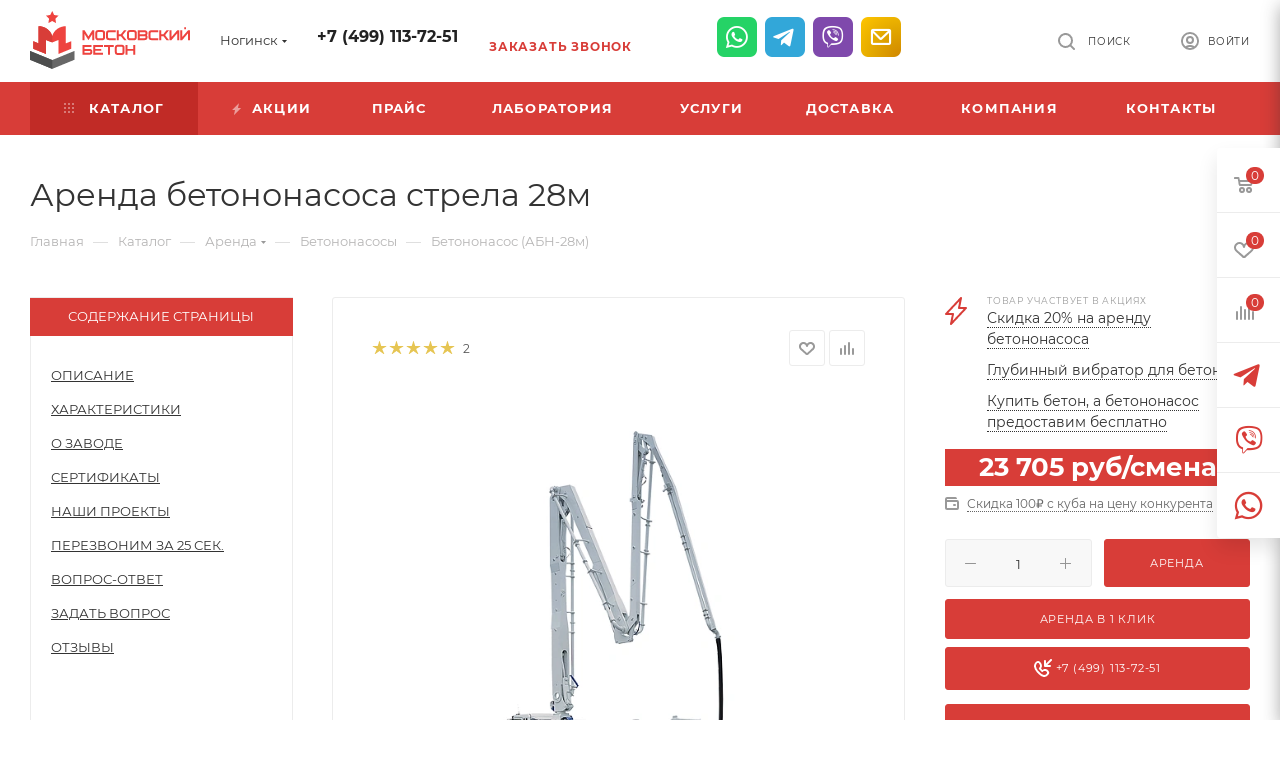

--- FILE ---
content_type: text/html; charset=UTF-8
request_url: https://noginsk.moscow-beton.ru/catalog/arenda/betononasosy/betononasos_abn_28m/
body_size: 86314
content:
<!DOCTYPE html>
<html xmlns="http://www.w3.org/1999/xhtml" xml:lang="ru" lang="ru"   >
<head itemscope itemtype="http://schema.org/WPHeader"><link rel='canonical' href="https://noginsk.moscow-beton.ru/catalog/arenda/betononasosy/betononasos_abn_28m/" />
	<title itemprop="headline">Аренда бетононасоса 28 метра в Ногинске с оператором – Цена за смену АБН-28 от завода «м3»
</title>
	<meta name="viewport" content="initial-scale=1.0, width=device-width, maximum-scale=1" />
	<meta name="HandheldFriendly" content="true" />
	<meta name="yes" content="yes" />
	<meta name="apple-mobile-web-app-status-bar-style" content="black" />
	<meta name="SKYPE_TOOLBAR" content="SKYPE_TOOLBAR_PARSER_COMPATIBLE" />
	<meta http-equiv="Content-Type" content="text/html; charset=UTF-8" />

<meta itemprop="description" name="description" content="Аренда бетононасоса длина стрелы 28 метра для удобной подачи бетона. Надежный насос АБН-28 обеспечивает производительность 110м3 в час. Заказывайте онлайн или по телефону: +7 (499) 113-72-51" />
<script data-skip-moving="true">(function(w, d, n) {var cl = "bx-core";var ht = d.documentElement;var htc = ht ? ht.className : undefined;if (htc === undefined || htc.indexOf(cl) !== -1){return;}var ua = n.userAgent;if (/(iPad;)|(iPhone;)/i.test(ua)){cl += " bx-ios";}else if (/Windows/i.test(ua)){cl += ' bx-win';}else if (/Macintosh/i.test(ua)){cl += " bx-mac";}else if (/Linux/i.test(ua) && !/Android/i.test(ua)){cl += " bx-linux";}else if (/Android/i.test(ua)){cl += " bx-android";}cl += (/(ipad|iphone|android|mobile|touch)/i.test(ua) ? " bx-touch" : " bx-no-touch");cl += w.devicePixelRatio && w.devicePixelRatio >= 2? " bx-retina": " bx-no-retina";if (/AppleWebKit/.test(ua)){cl += " bx-chrome";}else if (/Opera/.test(ua)){cl += " bx-opera";}else if (/Firefox/.test(ua)){cl += " bx-firefox";}ht.className = htc ? htc + " " + cl : cl;})(window, document, navigator);</script>

<link href="/bitrix/js/ui/design-tokens/dist/ui.design-tokens.min.css?173480361123463"  rel="stylesheet" />
<link href="/bitrix/js/ui/fonts/opensans/ui.font.opensans.min.css?17259630312320"  rel="stylesheet" />
<link href="/bitrix/js/main/popup/dist/main.popup.bundle.min.css?173804749926589"  rel="stylesheet" />
<link href="/bitrix/cache/css/s1/aspro_max/page_8791525919b5d8e9e59080dee7528cb0/page_8791525919b5d8e9e59080dee7528cb0_v1.css?1751801277126150"  rel="stylesheet" />
<link href="/bitrix/cache/css/s1/aspro_max/default_5357723e7f0b6e4945c68dbed04275b9/default_5357723e7f0b6e4945c68dbed04275b9_v1.css?175180116356474"  rel="stylesheet" />
<link media="print" onload="this.media='all'" href="/bitrix/panel/main/popup.min.css?172596310620774"  rel="stylesheet" />
<link href="/bitrix/cache/css/s1/aspro_max/template_1e275927625bdfbfe9a61234c67f011d/template_1e275927625bdfbfe9a61234c67f011d_v1.css?17572891381577662"  data-template-style="true" rel="stylesheet" />


<script type="extension/settings" data-extension="currency.currency-core">{"region":"ru"}</script>


<link href="/bitrix/templates/aspro_max/css/critical.min.css?173334528824" data-skip-moving="true" rel="stylesheet">
<meta name="theme-color" content="#d83d38">
<style>:root{--theme-base-color: #d83d38;--theme-base-opacity-color: #d83d381a;--theme-base-color-hue:2;--theme-base-color-saturation:67%;--theme-base-color-lightness:53%;}</style>
<style>html {--theme-page-width: 1348px;--theme-page-width-padding: 30px}</style>
<script data-skip-moving="true">window.lazySizesConfig = window.lazySizesConfig || {};lazySizesConfig.loadMode = 1;lazySizesConfig.expand = 200;lazySizesConfig.expFactor = 1;lazySizesConfig.hFac = 0.1;window.lazySizesConfig.loadHidden = false;window.lazySizesConfig.lazyClass = "lazy";</script>
<script src="/bitrix/templates/aspro_max/js/ls.unveilhooks.min.js" data-skip-moving="true" defer></script>
<script src="/bitrix/templates/aspro_max/js/lazysizes.min.js" data-skip-moving="true" defer></script>
<link href="/bitrix/templates/aspro_max/css/print.min.css?163066829921745" data-template-style="true" rel="stylesheet" media="print">
					<script data-skip-moving="true" src="/bitrix/js/main/jquery/jquery-2.2.4.min.js"></script>
					<script data-skip-moving="true" src="/bitrix/templates/aspro_max/js/speed.min.js?=1732026810"></script>
<link rel="shortcut icon" href="/favicon.ico" type="image/x-icon" />
<link rel="apple-touch-icon" sizes="180x180" href="/upload/adwex.minified/webp/631/100/6317cf8f04cd17f1d0e3cb6c82354bfe.webp" />
		
	
<meta property="og:type" content="article" />
<meta property="og:locale" content="ru_RU" />
<meta property="og:site_name" content="Бетонный завод «м3»" />
<meta property="og:description" content="Аренда бетононасоса длина стрелы 28 метра для удобной подачи бетона. Надежный насос АБН-28 обеспечивает производительность 110м3 в час. Заказывайте онлайн или по телефону: +7 (499) 113-72-51" />
<meta property="og:image" content="https://noginsk.moscow-beton.ru/upload/iblock/10c/blhq3r17rsd8gumllzpiz13hsrxoule8.jpg" />
<link rel="image_src" href="https://noginsk.moscow-beton.ru/upload/iblock/10c/blhq3r17rsd8gumllzpiz13hsrxoule8.jpg"  />
<meta property="twitter:card" content="summary" />
<meta property="og:updated_time" content="2023-06-30T16:59:49+03:00" />
<meta property="og:image:secure_url" content="https://noginsk.moscow-beton.ru/upload/iblock/10c/blhq3r17rsd8gumllzpiz13hsrxoule8.jpg" />
<meta property="twitter:image" content="https://noginsk.moscow-beton.ru/upload/iblock/10c/blhq3r17rsd8gumllzpiz13hsrxoule8.jpg" />
<meta property="og:image:width" content="840" />
<meta property="og:image:height" content="630" />
<meta property="og:image:alt" content="Бетононасос АБН стрела 28 метра" />
<meta property="og:image:type" content="image/jpeg" />
<meta property="twitter:description" content="Аренда бетононасоса длина стрелы 28 метра для удобной подачи бетона. Надежный насос АБН-28 обеспечивает производительность 110м3 в час. Заказывайте онлайн или по телефону: +7 (499) 113-72-51" />
<meta property="og:title" content="Аренда бетононасоса 28 метра в Ногинске с оператором – Цена за смену АБН-28 от завода «м3»
" />
<meta property="twitter:title" content="Аренда бетононасоса 28 метра в Ногинске с оператором – Цена за смену АБН-28 от завода «м3»
" />
<meta property="og:url" content="https://noginsk.moscow-beton.ru/catalog/arenda/betononasosy/betononasos_abn_28m/" />
 <style> .nsm-bar{ top: 15%; z-index: 999; margin: 0 10px; position: fixed; } .nsm-bar a, .nsm-bar a:visited, .nsm-bar a:active { display: block; box-sizing: content-box; text-align: center; text-decoration: none !important; font-weight: normal !important; background: #68BEC1 !important; color: #FFFFFF !important; width: 40px; height: 40px; line-height: 40px; font-size: 22px; border-radius: 7px; border:0px solid #938D8D; margin-left: 2px; margin-right: 2px; margin-top: 2px; margin-bottom: 2px; opacity: 1; } .nsm-bar a:hover, .nsm-bar a:focus{ text-decoration: none !important; background: #44D3FF !important; color: #EFFBFF !important; border-color: #8B98A8 !important; opacity: 1; } @media screen and (min-width:767.01px) { .nsm-bar-btn.mob {display:none !important} } @media screen and (max-width:767px) { .nsm-bar{ } .nsm-bar a, .nsm-bar a:visited, .nsm-bar a:active { width: 46px ; height: 46px ; line-height: 46px ; font-size: 21px ; border-radius: 7px ; } .nsm-bar-btn.pc {display:none !important} } </style> <span id="nsm-new-styles"></span> <span id="fit_new_css"></span> 

		<style>html {--theme-items-gap:32px;--fixed-header:80px;}</style>	
<!-- Google tag (gtag.js) -->
	<link rel="stylesheet" href="/bitrix/templates/aspro_max/css/shvp.css?v=shvp">
<link rel="preconnect" href="https://bitrix.info"><link rel="preconnect" href="https://www.google-analytics.com"><link rel="preconnect" href="https://www.googletagmanager.com"><link rel="preconnect" href="https://mc.yandex.ru"></head>
<body class=" site_s1  fill_bg_n catalog-delayed-btn-Y theme-default" id="main" data-site="/">
	
	<div id="panel"></div>
	
				<!--'start_frame_cache_basketitems-component-block'-->												<div id="ajax_basket"></div>
					<!--'end_frame_cache_basketitems-component-block'-->								<div class="cd-modal-bg"></div>
		<script data-skip-moving="true">var solutionName = 'arMaxOptions';</script>
		<script src="/bitrix/templates/aspro_max/js/setTheme.php?site_id=s1&site_dir=/" data-skip-moving="true"></script>
								    <div class="wrapper1    header_bgcolored long_header colored_header catalog_page basket_fly fly2 basket_fill_WHITE side_LEFT block_side_NORMAL catalog_icons_N banner_auto with_fast_view mheader-v1 header-v1 header-font-lower_N regions_Y title_position_LEFT footer-v1 front-vindex1 mfixed_Y mfixed_view_scroll_top title-v3 lazy_Y with_phones compact-catalog dark-hover-overlay normal-catalog-img landing-normal big-banners-mobile-normal bottom-icons-panel-N compact-breadcrumbs-N catalog-delayed-btn-Y  ">

<div class="mega_fixed_menu scrollblock">
	<div class="maxwidth-theme">
		<svg class="svg svg-close" width="14" height="14" viewBox="0 0 14 14">
		  <path data-name="Rounded Rectangle 568 copy 16" d="M1009.4,953l5.32,5.315a0.987,0.987,0,0,1,0,1.4,1,1,0,0,1-1.41,0L1008,954.4l-5.32,5.315a0.991,0.991,0,0,1-1.4-1.4L1006.6,953l-5.32-5.315a0.991,0.991,0,0,1,1.4-1.4l5.32,5.315,5.31-5.315a1,1,0,0,1,1.41,0,0.987,0.987,0,0,1,0,1.4Z" transform="translate(-1001 -946)"></path>
		</svg>
		<i class="svg svg-close mask arrow"></i>
		<div class="row">
			<div class="col-md-9">
				<div class="left_menu_block">
					<div class="logo_block flexbox flexbox--row align-items-normal">
						<div class="logo">
							<a href="/"><img class=" ls-is-cached lazyloaded" src="/images/logo_new.svg" data-src="/images/logo_new.svg" width="160" alt="logo"></a>
													</div>
						<div class="top-description addr">
							<a href="/company/licenses/" title="Сертификаты и декларации ГОСТ" target="_blank"><img data-lazyload class="lazy " src="[data-uri]" data-src="/upload/adwex.minified/webp/65c/100/65ca5e2df196d2a0199cc378d17dfbb0.webp" alt="Сертификаты и декларации ГОСТ" title="Сертификаты и декларации ГОСТ"></a>						</div>
					</div>
					<div class="search_block">
						<div class="search_wrap">
							<div class="search-block">
									<div class="search-wrapper">
		<div id="title-search_mega_menu">
			<form action="/catalog/" class="search">
				<div class="search-input-div">
					<input class="search-input" id="title-search-input_mega_menu" type="text" name="q" value="" placeholder="Поиск" size="20" maxlength="50" autocomplete="off" />
				</div>
				<div class="search-button-div">
					<button class="btn btn-search" type="submit" name="s" value="Найти"><i class="svg search2  inline " aria-hidden="true"><svg width="17" height="17" ><use xlink:href="/bitrix/templates/aspro_max/images/svg/header_icons_srite.svg#search"></use></svg></i></button>
					
					<span class="close-block inline-search-hide"><span class="svg svg-close close-icons"></span></span>
				</div>
			</form>
		</div>
	</div>
							</div>
						</div>
					</div>
										<!-- noindex -->
					<div id="menu_in_burger_container"></div>
										<!-- /noindex -->
									</div>
			</div>
			<div class="col-md-3">
				<div class="right_menu_block">
					<div class="contact_wrap">
						<div class="info">
							<div class="phone blocks">
								<div class="">
									<!--'start_frame_cache_header-allphones-block1'-->								<!-- noindex -->
			<div class="phone with_dropdown white sm">
									<div class="wrap">
						<div>
									<i class="svg svg-inline-phone  inline " aria-hidden="true"><svg width="5" height="13" ><use xlink:href="/bitrix/templates/aspro_max/images/svg/header_icons_srite.svg#phone_footer"></use></svg></i><a rel="nofollow" href="tel:+74991137251">+7 (499) 113-72-51</a>
										</div>
					</div>
											</div>
			<!-- /noindex -->
				<!--'end_frame_cache_header-allphones-block1'-->								</div>
								<div class="callback_wrap">
									<span class="callback-block animate-load font_upper colored" data-event="jqm" data-param-form_id="CALLBACK" data-name="callback">Заказать звонок</span>
								</div>
							</div>
							<div class="question_button_wrapper">
								<span class="btn btn-lg btn-transparent-border-color btn-wide animate-load colored_theme_hover_bg-el" data-event="jqm" data-param-form_id="ASK" data-name="ask">
									Задать вопрос								</span>
							</div>
							<div class="person_wrap">
		<!--'start_frame_cache_header-auth-block1'-->			<!-- noindex --><div class="auth_wr_inner "><a rel="nofollow" title="Мой кабинет" class="personal-link dark-color animate-load" data-event="jqm" data-param-backurl="%2Fcatalog%2Farenda%2Fbetononasosy%2Fbetononasos_abn_28m%2F" data-param-type="auth" data-name="auth" href="/personal/"><i class="svg svg-inline-cabinet big inline " aria-hidden="true"><svg width="18" height="18" ><use xlink:href="/bitrix/templates/aspro_max/images/svg/header_icons_srite.svg#user"></use></svg></i><span class="wrap"><span class="name">Войти</span></span></a></div><!-- /noindex -->		<!--'end_frame_cache_header-auth-block1'-->
			<!--'start_frame_cache_mobile-basket-with-compare-block1'-->		<!-- noindex -->
					<div class="menu middle">
				<ul>
											<li class="counters">
							<a rel="nofollow" class="dark-color basket-link basket ready " href="/basket/">
								<i class="svg  svg-inline-basket" aria-hidden="true" ><svg class="" width="19" height="16" viewBox="0 0 19 16"><path data-name="Ellipse 2 copy 9" class="cls-1" d="M956.047,952.005l-0.939,1.009-11.394-.008-0.952-1-0.953-6h-2.857a0.862,0.862,0,0,1-.952-1,1.025,1.025,0,0,1,1.164-1h2.327c0.3,0,.6.006,0.6,0.006a1.208,1.208,0,0,1,1.336.918L943.817,947h12.23L957,948v1Zm-11.916-3,0.349,2h10.007l0.593-2Zm1.863,5a3,3,0,1,1-3,3A3,3,0,0,1,945.994,954.005ZM946,958a1,1,0,1,0-1-1A1,1,0,0,0,946,958Zm7.011-4a3,3,0,1,1-3,3A3,3,0,0,1,953.011,954.005ZM953,958a1,1,0,1,0-1-1A1,1,0,0,0,953,958Z" transform="translate(-938 -944)"></path></svg></i>								<span>Корзина<span class="count empted">0</span></span>
							</a>
						</li>
																<li class="counters">
							<a rel="nofollow" 
								class="dark-color basket-link delay ready " 
								href="/personal/favorite/"
							>
								<i class="svg  svg-inline-basket" aria-hidden="true" ><svg xmlns="http://www.w3.org/2000/svg" width="16" height="13" viewBox="0 0 16 13"><defs><style>.clsw-1{fill:#fff;fill-rule:evenodd;}</style></defs><path class="clsw-1" d="M506.755,141.6l0,0.019s-4.185,3.734-5.556,4.973a0.376,0.376,0,0,1-.076.056,1.838,1.838,0,0,1-1.126.357,1.794,1.794,0,0,1-1.166-.4,0.473,0.473,0,0,1-.1-0.076c-1.427-1.287-5.459-4.878-5.459-4.878l0-.019A4.494,4.494,0,1,1,500,135.7,4.492,4.492,0,1,1,506.755,141.6Zm-3.251-5.61A2.565,2.565,0,0,0,501,138h0a1,1,0,1,1-2,0h0a2.565,2.565,0,0,0-2.506-2,2.5,2.5,0,0,0-1.777,4.264l-0.013.019L500,145.1l5.179-4.749c0.042-.039.086-0.075,0.126-0.117l0.052-.047-0.006-.008A2.494,2.494,0,0,0,503.5,135.993Z" transform="translate(-492 -134)"/></svg></i>								<span>Избранные товары<span class="count js-count empted">0</span></span>
							</a>
						</li>
									</ul>
			</div>
							<div class="menu middle">
				<ul>
					<li class="counters">
						<a rel="nofollow" class="dark-color basket-link compare ready " href="/catalog/compare.php">
							<i class="svg inline  svg-inline-compare " aria-hidden="true" ><svg xmlns="http://www.w3.org/2000/svg" width="18" height="17" viewBox="0 0 18 17"><defs><style>.cls-1{fill:#333;fill-rule:evenodd;}</style></defs><path  data-name="Rounded Rectangle 865" class="cls-1" d="M597,78a1,1,0,0,1,1,1v9a1,1,0,0,1-2,0V79A1,1,0,0,1,597,78Zm4-6a1,1,0,0,1,1,1V88a1,1,0,0,1-2,0V73A1,1,0,0,1,601,72Zm4,8a1,1,0,0,1,1,1v7a1,1,0,0,1-2,0V81A1,1,0,0,1,605,80Zm-12-5a1,1,0,0,1,1,1V88a1,1,0,0,1-2,0V76A1,1,0,0,1,593,75Zm-4,5a1,1,0,0,1,1,1v7a1,1,0,0,1-2,0V81A1,1,0,0,1,589,80Z" transform="translate(-588 -72)"/></svg>
</i>							<span>Сравнение товаров<span class="count empted">0</span></span>
						</a>
					</li>
				</ul>
			</div>
				<!-- /noindex -->
		<!--'end_frame_cache_mobile-basket-with-compare-block1'-->								</div>
						</div>
					</div>
					<div class="footer_wrap">
													<div class="inline-block">
								<div class="top-description no-title">
									<!--'start_frame_cache_allregions-list-block1'-->			<div class="region_wrapper">
			<div class="io_wrapper">
				<i class="svg svg-inline-mark  inline " aria-hidden="true"><svg width="13" height="13" ><use xlink:href="/bitrix/templates/aspro_max/images/svg/header_icons_srite.svg#location"></use></svg></i>				<div class="city_title">Ваш город</div>
									<div class="js_city_chooser animate-load dark-color" data-event="jqm" data-name="city_chooser" data-param-url="%2Fcatalog%2Farenda%2Fbetononasosy%2Fbetononasos_abn_28m%2F" data-param-form_id="city_chooser">
						<span>Ногинск</span><span class="arrow"><i class="svg down  inline " aria-hidden="true"><svg width="5" height="3" ><use xlink:href="/bitrix/templates/aspro_max/images/svg/header_icons_srite.svg#Triangle_down"></use></svg></i></span>
					</div>
							</div>
					</div>
	<!--'end_frame_cache_allregions-list-block1'-->								</div>
							</div>
						
						<!--'start_frame_cache_email-block1'-->		
												<div class="email blocks color-theme-hover">
						<i class="svg inline  svg-inline-email" aria-hidden="true" ><svg xmlns="http://www.w3.org/2000/svg" width="11" height="9" viewBox="0 0 11 9"><path  data-name="Rectangle 583 copy 16" class="cls-1" d="M367,142h-7a2,2,0,0,1-2-2v-5a2,2,0,0,1,2-2h7a2,2,0,0,1,2,2v5A2,2,0,0,1,367,142Zm0-2v-3.039L364,139h-1l-3-2.036V140h7Zm-6.634-5,3.145,2.079L366.634,135h-6.268Z" transform="translate(-358 -133)"/></svg></i>													<a href="mailto:m3@moscow-beton.ru" target="_blank">m3@moscow-beton.ru</a>
											</div>
				<!--'end_frame_cache_email-block1'-->		
						<!--'start_frame_cache_address-block1'-->		
												<div class="address blocks">
						<i class="svg inline  svg-inline-addr" aria-hidden="true" ><svg xmlns="http://www.w3.org/2000/svg" width="9" height="12" viewBox="0 0 9 12"><path class="cls-1" d="M959.135,82.315l0.015,0.028L955.5,87l-3.679-4.717,0.008-.013a4.658,4.658,0,0,1-.83-2.655,4.5,4.5,0,1,1,9,0A4.658,4.658,0,0,1,959.135,82.315ZM955.5,77a2.5,2.5,0,0,0-2.5,2.5,2.467,2.467,0,0,0,.326,1.212l-0.014.022,2.181,3.336,2.034-3.117c0.033-.046.063-0.094,0.093-0.142l0.066-.1-0.007-.009a2.468,2.468,0,0,0,.32-1.2A2.5,2.5,0,0,0,955.5,77Z" transform="translate(-951 -75)"/></svg></i>						Россия, Московская область, Балашиха, Керамическая улица, 3А					</div>
				<!--'end_frame_cache_address-block1'-->		
							<div class="social-block">
							<div class="social-icons">
		<!-- noindex -->
	<ul>
																																			</ul>
	<!-- /noindex -->
</div>						</div>
					</div>
				</div>
			</div>
		</div>
	</div>
</div>
			<div class="banner_content_bottom_container flexbox flexbox--gap flexbox--gap-16" >
			</div>
<div class="header_wrap visible-lg visible-md title-v3 ">
	<header id="header">
		<div class="header-wrapper">
	<div class="logo_and_menu-row">
		<div class="logo-row short paddings">
			<div class="maxwidth-theme">
				<div class="row">
					<div class="col-md-12" style="display: flex; align-items: center;">
						<div class="logo-block pull-left floated">
							<div class="logo">
								<a href="/"><img class="lazy" src="/images/logo_new.svg" data-src="/images/logo_new.svg" width="160"  alt="logo" /></a>
															</div>
						</div>
						<div class="float_wrapper pull-left">
							<div class="hidden-sm hidden-xs pull-left">
								<div class="top-description addr">
									<a href="/company/licenses/" title="Сертификаты и декларации ГОСТ" target="_blank"><img data-lazyload class="lazy " src="[data-uri]" data-src="/upload/adwex.minified/webp/65c/100/65ca5e2df196d2a0199cc378d17dfbb0.webp" alt="Сертификаты и декларации ГОСТ" title="Сертификаты и декларации ГОСТ"></a>								</div>
							</div>
						</div>
													<div class="inline-block pull-left">
								<div class="top-description no-title">
									<!--'start_frame_cache_allregions-list-block2'-->			<div class="region_wrapper">
			<div class="io_wrapper">
				<i class="svg svg-inline-mark  inline " aria-hidden="true"><svg width="13" height="13" ><use xlink:href="/bitrix/templates/aspro_max/images/svg/header_icons_srite.svg#location"></use></svg></i>				<div class="city_title">Ваш город</div>
									<div class="js_city_chooser animate-load dark-color" data-event="jqm" data-name="city_chooser" data-param-url="%2Fcatalog%2Farenda%2Fbetononasosy%2Fbetononasos_abn_28m%2F" data-param-form_id="city_chooser">
						<span>Ногинск</span><span class="arrow"><i class="svg down  inline " aria-hidden="true"><svg width="5" height="3" ><use xlink:href="/bitrix/templates/aspro_max/images/svg/header_icons_srite.svg#Triangle_down"></use></svg></i></span>
					</div>
							</div>
					</div>
	<!--'end_frame_cache_allregions-list-block2'-->								</div>
							</div>
						<div class="pull-left">
							<div class="wrap_icon inner-table-block call-content">
								<div class="phone-block" data-mail="m3@moscow-beton.ru">
																			<!--'start_frame_cache_header-allphones-block2'-->								<!-- noindex -->
			<div class="phone with_dropdown no-icons">
									<i class="svg svg-inline-phone  inline " aria-hidden="true"><svg width="5" height="13" ><use xlink:href="/bitrix/templates/aspro_max/images/svg/header_icons_srite.svg#phone_black"></use></svg></i><a rel="nofollow" href="tel:+74991137251">+7 (499) 113-72-51</a>
											</div>
			<!-- /noindex -->
				<!--'end_frame_cache_header-allphones-block2'-->																												<div class="inline-block" style="margin-top: 12px">
											<span class="callback-block animate-load colored" data-event="jqm" data-param-form_id="CALLBACK" data-name="callback">Заказать звонок</span>
										</div>
																	</div>
							</div>
						</div>
						<div class="niges-socmenu"></div>
						<div class="right-icons pull-right wb">
							<div class="pull-right">
																				</div>
							<div class="pull-right">
								<div class="wrap_icon inner-table-block person">
		<!--'start_frame_cache_header-auth-block2'-->			<!-- noindex --><div class="auth_wr_inner "><a rel="nofollow" title="Мой кабинет" class="personal-link dark-color animate-load" data-event="jqm" data-param-backurl="%2Fcatalog%2Farenda%2Fbetononasosy%2Fbetononasos_abn_28m%2F" data-param-type="auth" data-name="auth" href="/personal/"><i class="svg svg-inline-cabinet big inline " aria-hidden="true"><svg width="18" height="18" ><use xlink:href="/bitrix/templates/aspro_max/images/svg/header_icons_srite.svg#user"></use></svg></i><span class="wrap"><span class="name">Войти</span></span></a></div><!-- /noindex -->		<!--'end_frame_cache_header-auth-block2'-->
									</div>
							</div>
							<div class="pull-right">
								<div class="wrap_icon">
									<button class="top-btn inline-search-show">
										<i class="svg inline  svg-inline-search" aria-hidden="true" ><svg class="" width="17" height="17" viewBox="0 0 17 17" aria-hidden="true"><path class="cls-1" d="M16.709,16.719a1,1,0,0,1-1.412,0l-3.256-3.287A7.475,7.475,0,1,1,15,7.5a7.433,7.433,0,0,1-1.549,4.518l3.258,3.289A1,1,0,0,1,16.709,16.719ZM7.5,2A5.5,5.5,0,1,0,13,7.5,5.5,5.5,0,0,0,7.5,2Z"></path></svg></i>										<span class="title">Поиск</span>
									</button>
								</div>
							</div>
						</div>
					</div>
				</div>
			</div>
		</div>	</div>
		<div class="menu-row middle-block bgcolored">
		<div class="maxwidth-theme">
			<div class="row">
				<div class="col-md-12">
					<div class="menu-only">
						<nav id="main_header_menu_container" class="mega-menu sliced">
										<div itemscope itemtype="http://schema.org/SiteNavigationElement" class="table-menu">
		<table>
			<tr>
					<td class="menu-item unvisible dropdown catalog wide_menu   active">
						<div class="wrap">
														<a class="dropdown-toggle" itemprop="url" href="/catalog/">
								<div>
																			<i class="svg inline  svg-inline-icon_catalog" aria-hidden="true" ><svg xmlns="http://www.w3.org/2000/svg" width="10" height="10" viewBox="0 0 10 10"><path  data-name="Rounded Rectangle 969 copy 7" class="cls-1" d="M644,76a1,1,0,1,1-1,1A1,1,0,0,1,644,76Zm4,0a1,1,0,1,1-1,1A1,1,0,0,1,648,76Zm4,0a1,1,0,1,1-1,1A1,1,0,0,1,652,76Zm-8,4a1,1,0,1,1-1,1A1,1,0,0,1,644,80Zm4,0a1,1,0,1,1-1,1A1,1,0,0,1,648,80Zm4,0a1,1,0,1,1-1,1A1,1,0,0,1,652,80Zm-8,4a1,1,0,1,1-1,1A1,1,0,0,1,644,84Zm4,0a1,1,0,1,1-1,1A1,1,0,0,1,648,84Zm4,0a1,1,0,1,1-1,1A1,1,0,0,1,652,84Z" transform="translate(-643 -76)"/></svg></i>																		Каталог																			<i class="svg inline  svg-inline-down" aria-hidden="true" ><svg xmlns="http://www.w3.org/2000/svg" width="5" height="3" viewBox="0 0 5 3"><path class="cls-1" d="M250,80h5l-2.5,3Z" transform="translate(-250 -80)"/></svg></i>																	</div>
							</a>
																							<span class="tail"></span>
								<div class="dropdown-menu with_right_block  BANNER">
																		<div class="customScrollbar scrollblock">
																					<div class="right-side">
												<div class="right-content">
																									</div>
											</div>
										<ul class="menu-wrapper menu-type-1" >
																																																														<li class="dropdown-submenu icon  has_img parent-items">
																																					<div class="menu_img icon">
						<a href="/catalog/beton/" class="noborder img_link colored_theme_svg">
															<i class="svg inline  svg-inline-cat_icons light-ignore" aria-hidden="true" ><svg  data-name="Group 10 copy" xmlns="http://www.w3.org/2000/svg" width="40" height="40" viewBox="0 0 40 40"><defs><style>.st0{fill:#307fdd;fill-rule:evenodd;}</style></defs><g><path class="st0" d="M26.7,22h2.7v1.3h-2.7V22z"/><path class="st0" d="M6,30h1.3v1.3H6V30z"/><path class="st0" d="M15.3,30h1.3v1.3h-1.3V30z"/><path class="st0" d="M30.7,30H32v1.3h-1.3V30z"/><path class="st0" d="M39.5,19l-3.2-5.4c-0.4-0.6-1-1-1.7-1h-9.9c-0.4,0-0.7,0.3-0.7,0.7V26h-1.3v-2.7c0-0.4-0.3-0.7-0.7-0.7h-3.3
		c-0.2,0-0.3,0.1-0.5,0.2L17.1,24H0.7C0.3,24,0,24.3,0,24.7V30c0,0.7,0.6,1.3,1.3,1.3h1.4c0.4,2.2,2.4,3.6,4.6,3.3
		c1.7-0.3,3-1.6,3.3-3.3h1.5c0.4,2.2,2.4,3.6,4.6,3.3c1.7-0.3,3-1.6,3.3-3.3h7.5c0.4,2.2,2.4,3.6,4.6,3.3c1.7-0.3,3-1.6,3.3-3.3H38
		c1.1,0,2-0.9,2-2v-8.6C40,20.1,39.8,19.5,39.5,19L39.5,19z M35.2,14.3l3,5H28V14h6.6C34.8,14,35,14.1,35.2,14.3z M24,27.3V30h-1.3
		v-2.7H24z M6.7,33.3c-1.5,0-2.7-1.2-2.7-2.7C4,29.2,5.2,28,6.7,28s2.7,1.2,2.7,2.7C9.3,32.1,8.1,33.3,6.7,33.3z M16,33.3
		c-1.5,0-2.7-1.2-2.7-2.7c0-1.5,1.2-2.7,2.7-2.7s2.7,1.2,2.7,2.7C18.7,32.1,17.5,33.3,16,33.3z M16,26.7c-1.9,0-3.6,1.4-3.9,3.3
		h-1.5c-0.4-2.2-2.4-3.6-4.6-3.3C4.3,27,3,28.3,2.7,30H1.3v-4.7h16c0.2,0,0.3-0.1,0.5-0.2l1.1-1.1h2.4v6h-1.4
		C19.6,28.1,17.9,26.7,16,26.7z M31.3,33.3c-1.5,0-2.7-1.2-2.7-2.7c0-1.5,1.2-2.7,2.7-2.7s2.7,1.2,2.7,2.7
		C34,32.1,32.8,33.3,31.3,33.3z M38,30h-2.7c-0.4-2.2-2.4-3.6-4.6-3.3c-1.7,0.3-3,1.6-3.3,3.3h-2.1V14h1.3v6c0,0.4,0.3,0.7,0.7,0.7
		h11.3c0,0,0,0,0,0.1V22H36c-0.7,0-1.3,0.6-1.3,1.3v1.3c0,0.7,0.6,1.3,1.3,1.3h2.7v1.3h-2v1.3h2v0.7C38.7,29.7,38.4,30,38,30z
		 M38.7,23.3v1.3H36v-1.3H38.7z"/><path class="st0" d="M0.4,19.9c0.2,0.1,6.2,2.7,10.9,2.7s10.7-2.6,10.9-2.7c0.2-0.1,0.4-0.3,0.4-0.6V8.7c0-0.3-0.2-0.5-0.4-0.6
		C22,7.9,16.1,5.3,11.3,5.3S0.6,7.9,0.4,8.1C0.2,8.2,0,8.4,0,8.7v10.7C0,19.6,0.2,19.8,0.4,19.9L0.4,19.9z M5.3,20.3V7.7
		C6.2,7.5,7.1,7.2,8,7V21C7.1,20.8,6.2,20.5,5.3,20.3L5.3,20.3z M21.3,9.1v9.8c-1.4,0.6-6.2,2.4-10,2.4c-0.7,0-1.3-0.1-2-0.1V6.8
		c0.7-0.1,1.3-0.1,2-0.1C15.1,6.7,19.9,8.5,21.3,9.1z M1.3,9.1c0.5-0.2,1.5-0.6,2.7-1v11.8c-1.2-0.4-2.2-0.8-2.7-1V9.1z"/></g></svg></i>													</a>
					</div>
														<a href="/catalog/beton/" title="Бетон">
						<span class="name option-font-bold">Бетон</span><i class="svg inline  svg-inline-right light-ignore" aria-hidden="true" ><svg xmlns="http://www.w3.org/2000/svg" width="3" height="5" viewBox="0 0 3 5"><path  data-name="Rectangle 4 copy" class="cls-1" d="M203,84V79l3,2.5Z" transform="translate(-203 -79)"/></svg></i>							</a>
														<ul class="dropdown-menu toggle_menu">
																	<li class="menu-item   ">
							<a itemprop="url" href="/catalog/beton/graviynyy/" title="Гравийный бетон"><span class="name">Гравийный бетон</span></a>
													</li>
																	<li class="menu-item   ">
							<a itemprop="url" href="/catalog/beton/granitnyy/" title="Гранитный бетон"><span class="name">Гранитный бетон</span></a>
													</li>
																	<li class="menu-item   ">
							<a itemprop="url" href="/catalog/beton/keramzitobeton/" title="Керамзитобетон"><span class="name">Керамзитобетон</span></a>
													</li>
																	<li class="menu-item   ">
							<a itemprop="url" href="/catalog/beton/toshchiy_beton/" title="Тощий бетон"><span class="name">Тощий бетон</span></a>
													</li>
																	<li class="menu-item   ">
							<a itemprop="url" href="/catalog/beton/gidrobeton/" title="Гидробетон"><span class="name">Гидробетон</span></a>
													</li>
																	<li class="menu-item   ">
							<a itemprop="url" href="/catalog/beton/fibrobeton/" title="Фибробетон"><span class="name">Фибробетон</span></a>
													</li>
																	<li class="menu-item   ">
							<a itemprop="url" href="/catalog/beton/mostovoy_beton/" title="Мостовой бетон"><span class="name">Мостовой бетон</span></a>
													</li>
																	<li class="menu-item   ">
							<a itemprop="url" href="/catalog/beton/polistirolbeton/" title="Полистиролбетон"><span class="name">Полистиролбетон</span></a>
													</li>
														</ul>
																																</li>
																																																																										<li class="dropdown-submenu icon  has_img parent-items">
																																					<div class="menu_img icon">
						<a href="/catalog/nerudnye_materialy/" class="noborder img_link colored_theme_svg">
															<i class="svg inline  svg-inline-cat_icons light-ignore" aria-hidden="true" ><svg  data-name="pesok" xmlns="http://www.w3.org/2000/svg" width="50" height="40" viewBox="0 0 50 40"><defs><style>.st0{fill:#307fdd;fill-rule:evenodd;}</style></defs><g><path class="st0" d="M25.2,12.2l-4.6-4.7c-0.4-0.4-0.9-0.6-1.4-0.6c-0.6,0-1.1,0.3-1.5,0.7l-0.5,0.6l-2.8-2.7
			c-0.4-0.4-0.9-0.6-1.4-0.6c-0.6,0-1.1,0.3-1.5,0.7l-6.4,8.1h19.9C25.2,13.6,25.2,12.2,25.2,12.2z M15.5,24c-3.4,0-6.2,2.8-6.2,6.2
			s2.8,6.2,6.2,6.2s6.2-2.8,6.2-6.2C21.7,26.8,19,24,15.5,24z M15.5,32.3c-1.1,0-2.1-0.9-2.1-2.1c0-1.1,0.9-2.1,2.1-2.1
			s2.1,0.9,2.1,2.1C17.6,31.3,16.7,32.3,15.5,32.3z M41.7,24c-3.4,0-6.2,2.8-6.2,6.2s2.8,6.2,6.2,6.2s6.2-2.8,6.2-6.2
			C47.9,26.8,45.1,24,41.7,24z M41.7,32.3c-1.1,0-2.1-0.9-2.1-2.1c0-1.1,0.9-2.1,2.1-2.1s2.1,0.9,2.1,2.1
			C43.7,31.3,42.8,32.3,41.7,32.3z"/><circle cx="2.8" cy="31.9" r="1.4"/><circle cx="1.4" cy="35.3" r="1.4"/><circle cx="4.9" cy="28.4" r="1.4"/><circle cx="6.3" cy="31.9" r="1.4"/><circle cx="4.9" cy="35.3" r="1.4"/><path class="st0" d="M33.7,28.1H23.5c0.2,0.7,0.3,1.3,0.3,2c0,0.7-0.1,1.4-0.3,2.1h10.2c-0.2-0.7-0.3-1.4-0.3-2.1
			C33.4,29.5,33.5,28.8,33.7,28.1z M42.4,15.8L38.7,5.5h-3.2v-1c0.1-0.6-0.3-1.1-0.9-1.2c-0.6-0.1-1.1,0.3-1.2,0.9
			c0,0.1,0,0.2,0,0.2v1h-6v10.3H4.5v10.4h3.8c2.3-4,7.3-5.3,11.3-3.1c1.3,0.7,2.4,1.8,3.1,3.1h11.8c2.3-4,7.3-5.3,11.3-3.1
			c1.3,0.7,2.4,1.8,3.1,3.1h1.1v-9L42.4,15.8z M31.4,15.8V8.4H36l2.4,7.3L31.4,15.8z"/></g></svg></i>													</a>
					</div>
														<a href="/catalog/nerudnye_materialy/" title="Нерудные материалы">
						<span class="name option-font-bold">Нерудные материалы</span><i class="svg inline  svg-inline-right light-ignore" aria-hidden="true" ><svg xmlns="http://www.w3.org/2000/svg" width="3" height="5" viewBox="0 0 3 5"><path  data-name="Rectangle 4 copy" class="cls-1" d="M203,84V79l3,2.5Z" transform="translate(-203 -79)"/></svg></i>							</a>
														<ul class="dropdown-menu toggle_menu">
																	<li class="menu-item   ">
							<a itemprop="url" href="/catalog/nerudnye_materialy/pesok/" title="Песок"><span class="name">Песок</span></a>
													</li>
																	<li class="menu-item   ">
							<a itemprop="url" href="/catalog/nerudnye_materialy/shcheben/" title="Щебень"><span class="name">Щебень</span></a>
													</li>
																	<li class="menu-item   ">
							<a itemprop="url" href="/catalog/nerudnye_materialy/graviy/" title="Гравий"><span class="name">Гравий</span></a>
													</li>
																	<li class="menu-item   ">
							<a itemprop="url" href="/catalog/nerudnye_materialy/keramzit/" title="Керамзит"><span class="name">Керамзит</span></a>
													</li>
																	<li class="menu-item   ">
							<a itemprop="url" href="/catalog/nerudnye_materialy/galka/" title="Галька"><span class="name">Галька</span></a>
													</li>
																	<li class="menu-item   ">
							<a itemprop="url" href="/catalog/nerudnye_materialy/peschanaya_smes/" title="Песчаная смесь"><span class="name">Песчаная смесь</span></a>
													</li>
																	<li class="menu-item   ">
							<a itemprop="url" href="/catalog/nerudnye_materialy/grunt/" title="Грунт"><span class="name">Грунт</span></a>
													</li>
														</ul>
																																</li>
																																																																										<li class="dropdown-submenu icon  has_img parent-items">
																																					<div class="menu_img icon">
						<a href="/catalog/tsementnye_rastvory/" class="noborder img_link colored_theme_svg">
															<i class="svg inline  svg-inline-cat_icons light-ignore" aria-hidden="true" ><svg  data-name="Group 10 copy" xmlns="http://www.w3.org/2000/svg" width="40" height="40" viewBox="0 0 40 40"><defs><style>.st0{fill:#307fdd;fill-rule:evenodd;}</style></defs><g><path class="st0" d="M29.6,30.6l-9.9-5.2c0.3,0.7,1,1.3,2,1.9c0.4,0.3,0.9,0.6,1.3,1c0.4,0.4,1,0.9,0.9,1.5c-0.1,0.7-1,1.1-1.9,1.4
			c-1.1,0.4-5,1.5-6.7,2l-0.7,0.2c-1.6,0.5-3.7,1-5.6,1.2c-1.2,0.1-2.4,0.9-3.4,1.5c-0.9,0.5-2.3,1.1-2.5,1.1H3
			c-0.3,0-0.7,0-1.1-0.1l-1.6,2.7L29.6,30.6z"/><path class="st0" d="M39.2,1.5c-1.1-1.6-3.3-2-4.9-0.8L24.3,7.8c-1.4,1-1.9,2.9-1.1,4.5l-2.7,2c-0.2,0.2-0.3,0.4-0.3,0.7v8L18.9,24
			c0.4,0.2,0.6,0.6,0.8,1.1c0,0.1,0.1,0.2,0.1,0.3l1.7-1.5c0.2-0.2,0.3-0.4,0.3-0.6v-7.9l2.5-1.8c1.2,1,3,1.1,4.3,0.2l10-7.1
			c1.6-1.1,2-3.3,0.8-4.9L39.2,1.5z"/><path class="st0" d="M10.1,22.2c-0.9,0.5-1.7,1.8-1.7,2.5c0,0.1,0,0.2,0,0.3c-0.1,0.5-0.4,0.9-0.8,1.3c-0.5,0.5-1.3,0.9-1.8,1.2
			C2.6,29,1,30.4,0.4,32.3c-0.2,0.9-0.5,2.7-0.2,3.3c0.3,0.5,0.8,0.8,1.4,0.9c0.2,0,0.4,0,0.6,0h0.2c0.2,0,0.7-0.2,0.7-0.2
			s0.8-0.4,1.5-0.8C5.7,34.8,7,34,8.3,33.9c1.9-0.2,3.8-0.8,5.5-1.2l0.6-0.2c1.7-0.5,5.6-1.6,6.5-2c0.6-0.2,1.4-0.5,1.5-0.8
			c0,0,0-0.3-0.6-0.8c-0.4-0.4-0.9-0.7-1.3-1c-1.1-0.8-2.1-1.5-2.4-2.7c-0.1-0.4-0.3-0.6-0.6-0.7c-0.2-0.1-0.4-0.2-0.6-0.2
			c0,0,0,0,0,0c-0.6-0.2-1.3-0.4-2-1c0,0-0.1-0.1-0.1-0.1c-0.7-0.7-1.5-1.1-2.4-1.2c-0.2,0-0.4-0.1-0.7-0.1c-0.5,0-1,0.1-1.4,0.3
			C10.2,22.1,10.2,22.2,10.1,22.2z"/></g></svg>
</i>													</a>
					</div>
														<a href="/catalog/tsementnye_rastvory/" title="Цементные растворы">
						<span class="name option-font-bold">Цементные растворы</span><i class="svg inline  svg-inline-right light-ignore" aria-hidden="true" ><svg xmlns="http://www.w3.org/2000/svg" width="3" height="5" viewBox="0 0 3 5"><path  data-name="Rectangle 4 copy" class="cls-1" d="M203,84V79l3,2.5Z" transform="translate(-203 -79)"/></svg></i>							</a>
														<ul class="dropdown-menu toggle_menu">
																	<li class="menu-item   ">
							<a itemprop="url" href="/catalog/tsementnye_rastvory/peskobeton/" title="Пескобетон"><span class="name">Пескобетон</span></a>
													</li>
																	<li class="menu-item   ">
							<a itemprop="url" href="/catalog/tsementnye_rastvory/tsementno_peschanyy_rastvor/" title="Цементно-песчаный раствор"><span class="name">Цементно-песчаный раствор</span></a>
													</li>
														</ul>
																																</li>
																																																																										<li class="dropdown-submenu icon  has_img parent-items">
																																					<div class="menu_img icon">
						<a href="/catalog/tsementnye_smesi/" class="noborder img_link colored_theme_svg">
															<i class="svg inline  svg-inline-cat_icons light-ignore" aria-hidden="true" ><svg  data-name="Group 10 copy" xmlns="http://www.w3.org/2000/svg" width="40" height="40" viewBox="0 0 40 40"><defs><style>.st0{fill:#307fdd;fill-rule:evenodd;}</style></defs><g><path class="st0" d="M37.8,22.5h1.6c0.3,0,0.6-0.3,0.6-0.6s-0.3-0.6-0.6-0.6h-1.6L36.5,20c-0.3-0.3-0.5-0.5-0.8-0.7c0.3-0.2,0.6-0.4,0.8-0.7
	l1.2-1.2h1.6c0.3,0,0.6-0.3,0.6-0.6s-0.3-0.6-0.6-0.6h-1.6L36.5,15c-0.8-0.8-1.9-1.3-3.1-1.3h-1.6V5.2c0.8-0.9,1.3-2.1,1.3-3.3V0.6
	c0-0.3-0.3-0.6-0.6-0.6h-1.4c-1.2,0-2.4,0.5-3.3,1.3H12.1C11.2,0.5,10.1,0,8.9,0H7.5C7.2,0,6.9,0.3,6.9,0.6V2c0,1.2,0.5,2.4,1.3,3.3
	v8.5H6.6c-1.2,0-2.3,0.5-3.1,1.3l-1.2,1.2H0.6c-0.3,0-0.6,0.3-0.6,0.6s0.3,0.6,0.6,0.6h1.6l1.2,1.2C3.7,19,4,19.2,4.3,19.4
	C4,19.6,3.7,19.8,3.5,20l-1.2,1.2H0.6c-0.3,0-0.6,0.3-0.6,0.6s0.3,0.6,0.6,0.6h1.6l1.2,1.2C3.7,24,4,24.2,4.3,24.4
	C4,24.6,3.7,24.8,3.5,25l-1.2,1.2H0.6c-0.3,0-0.6,0.3-0.6,0.6s0.3,0.6,0.6,0.6h1.6l1.2,1.2C3.7,29,4,29.2,4.3,29.4
	C4,29.6,3.7,29.8,3.5,30l-1.2,1.2H0.6c-0.3,0-0.6,0.3-0.6,0.6s0.3,0.6,0.6,0.6h1.6l1.2,1.2C3.7,34,4,34.2,4.3,34.4
	C4,34.6,3.7,34.8,3.5,35l-1.2,1.2H0.6c-0.3,0-0.6,0.3-0.6,0.6s0.3,0.6,0.6,0.6h1.6l1.2,1.2C4.3,39.5,5.4,40,6.6,40h26.9
	c1.2,0,2.3-0.5,3.1-1.3l1.2-1.2h1.6c0.3,0,0.6-0.3,0.6-0.6s-0.3-0.6-0.6-0.6h-1.6L36.5,35c-0.3-0.3-0.5-0.5-0.8-0.7
	c0.3-0.2,0.6-0.4,0.8-0.7l1.2-1.2h1.6c0.3,0,0.6-0.3,0.6-0.6s-0.3-0.6-0.6-0.6h-1.6L36.5,30c-0.3-0.3-0.5-0.5-0.8-0.7
	c0.3-0.2,0.6-0.4,0.8-0.7l1.2-1.2h1.6c0.3,0,0.6-0.3,0.6-0.6s-0.3-0.6-0.6-0.6h-1.6L36.5,25c-0.3-0.3-0.5-0.5-0.8-0.7
	c0.3-0.2,0.6-0.4,0.8-0.7L37.8,22.5z M33.4,15c0.8,0,1.6,0.3,2.2,0.9l1,1l-1,1c-0.6,0.6-1.4,0.9-2.2,0.9h-1.6V15H33.4z M15,2.5h10V5
	H15V2.5z M8.1,1.3h0.7c1,0,1.9,0.4,2.6,1.1l0.6,0.6c0.1,0.1,0.3,0.2,0.4,0.2s0.3-0.1,0.4-0.2c0.1-0.1,0.2-0.3,0.2-0.4h0.6v3.1
	c0,0.3,0.3,0.6,0.6,0.6h11.3c0.3,0,0.6-0.3,0.6-0.6V2.5h0.6c0,0.2,0.1,0.3,0.2,0.4c0.1,0.1,0.3,0.2,0.4,0.2s0.3-0.1,0.4-0.2l0.6-0.6
	c0.7-0.7,1.6-1.1,2.6-1.1h0.7V2c0,1-0.4,1.9-1.1,2.6l-0.6,0.6c-0.2,0.2-0.2,0.6,0,0.9c0.1,0.1,0.3,0.2,0.4,0.2v25
	c-0.2,0-0.3,0.1-0.4,0.2c-0.2,0.2-0.2,0.6,0,0.9l0.6,0.6c0,0,0,0,0,0c0.4,0.4,0.8,1,0.9,1.6c0,0,0,0,0,0c0.1,0.3,0.1,0.6,0.1,1v0.7
	h-0.7c-1,0-1.9-0.4-2.6-1.1l-0.6-0.6c-0.2-0.2-0.6-0.2-0.9,0c-0.1,0.1-0.2,0.3-0.2,0.4h-0.6v-3.1c0-0.3-0.3-0.6-0.6-0.6H14.4
	c-0.3,0-0.6,0.3-0.6,0.6V35h-0.6c0-0.2-0.1-0.3-0.2-0.4c-0.2-0.2-0.6-0.2-0.9,0l-0.6,0.6c-0.7,0.7-1.6,1.1-2.6,1.1H8.1v-0.7
	c0-0.3,0-0.7,0.1-1c0,0,0,0,0,0c0.2-0.6,0.5-1.1,0.9-1.6c0,0,0,0,0,0l0.6-0.6c0.2-0.2,0.2-0.6,0-0.9c-0.1-0.1-0.3-0.2-0.4-0.2v-25
	c0.2,0,0.3-0.1,0.4-0.2c0.2-0.2,0.2-0.6,0-0.9L9.2,4.6C8.5,3.9,8.1,2.9,8.1,2V1.3z M25,35H15v-2.5h10V35z M4.3,17.8l-1-1l1-1
	C4.9,15.3,5.7,15,6.6,15h1.6v3.8H6.6C5.7,18.8,4.9,18.4,4.3,17.8z M4.3,22.8l-1-1l1-1C4.9,20.3,5.7,20,6.6,20h1.6v3.8H6.6
	C5.7,23.8,4.9,23.4,4.3,22.8z M4.3,27.8l-1-1l1-1C4.9,25.3,5.7,25,6.6,25h1.6v3.8H6.6c0,0,0,0,0,0v0C5.7,28.8,4.9,28.4,4.3,27.8z
	 M4.3,32.8l-1-1l1-1C4.9,30.3,5.7,30,6.6,30h1.6v2.3c-0.4,0.4-0.7,1-0.9,1.5H6.6C5.7,33.8,4.9,33.4,4.3,32.8z M35.7,35.9l1,1l-1,1
	c-0.6,0.6-1.4,0.9-2.2,0.9H6.6c-0.8,0-1.6-0.3-2.2-0.9l-1-1l1-1C4.9,35.3,5.7,35,6.6,35h0.3c0,0.2,0,0.3,0,0.5v1.4
	c0,0.3,0.3,0.6,0.6,0.6h1.4c1.2,0,2.4-0.5,3.3-1.3h15.8c0.9,0.8,2.1,1.3,3.3,1.3h1.4c0.3,0,0.6-0.3,0.6-0.6v-1.4c0-0.2,0-0.3,0-0.5
	h0.3C34.3,35,35.1,35.3,35.7,35.9z M36.6,31.9l-1,1c-0.6,0.6-1.4,0.9-2.2,0.9h-0.7c-0.2-0.5-0.5-1.1-0.9-1.5V30h1.6
	c0.8,0,1.6,0.3,2.2,0.9L36.6,31.9z M35.7,25.9l1,1l-1,1c-0.6,0.6-1.4,0.9-2.2,0.9v0c0,0,0,0,0,0h-1.6V25h1.6
	C34.3,25,35.1,25.3,35.7,25.9z M31.9,23.8V20h1.6c0.8,0,1.6,0.3,2.2,0.9l1,1l-1,1c-0.6,0.6-1.4,0.9-2.2,0.9H31.9z"/><path class="st0" d="M14.4,8.8h11.3c0.3,0,0.6-0.3,0.6-0.6S26,7.5,25.6,7.5H14.4c-0.3,0-0.6,0.3-0.6,0.6S14,8.8,14.4,8.8z"/><path class="st0" d="M14.4,11.3h11.3c0.3,0,0.6-0.3,0.6-0.6S26,10,25.6,10H14.4c-0.3,0-0.6,0.3-0.6,0.6S14,11.3,14.4,11.3z"/><path class="st0" d="M11.3,27.5h1.6c0.4,0.8,1.3,1.3,2.2,1.3s1.7-0.5,2.2-1.3h5.7c0.4,0.8,1.3,1.3,2.2,1.3c1.4,0,2.5-1.1,2.5-2.5
	c0-0.6-0.2-1.2-0.6-1.7v-1.8l1.3,1.3v1c0,0.3,0.3,0.6,0.6,0.6s0.6-0.3,0.6-0.6v-1.2c0,0,0,0,0,0v-5c0,0,0,0,0,0v-1.2
	c0-0.3-0.3-0.6-0.6-0.6s-0.6,0.3-0.6,0.6v1l-1.3,1.3v-2.2c0-0.3-0.3-0.6-0.6-0.6h-1.9c-0.3-2.4-2.3-4.3-4.8-4.4c-0.1,0-0.1,0-0.2,0
	s-0.1,0-0.2,0c-2.5,0.1-4.5,2-4.8,4.4h-1.3c-0.2,0-0.3,0.1-0.4,0.2l-1.9,1.9c-0.1,0.1-0.2,0.3-0.2,0.4v7.5
	C10.6,27.2,10.9,27.5,11.3,27.5z M28.1,20.3v2l-1-1L28.1,20.3z M24.4,18.1h1.3v3.1v0v2.6c-0.2-0.1-0.4-0.1-0.6-0.1h-0.6V18.1z
	 M24.2,25.3C24.2,25.3,24.2,25.3,24.2,25.3c0.2-0.2,0.5-0.3,0.8-0.3s0.6,0.1,0.8,0.3c0,0,0,0,0,0c0.3,0.2,0.4,0.6,0.4,0.9
	c0,0.7-0.6,1.3-1.3,1.3c-0.5,0-1-0.3-1.2-0.8c0,0,0,0,0,0c0-0.1-0.1-0.3-0.1-0.4C23.8,25.9,23.9,25.6,24.2,25.3z M22.5,26.3h-5
	c0-0.5-0.1-0.9-0.3-1.3h5.7C22.6,25.4,22.5,25.8,22.5,26.3z M19.4,13.8c1,0,1.9,0.8,1.9,1.9s-0.8,1.9-1.9,1.9s-1.9-0.8-1.9-1.9
	S18.3,13.8,19.4,13.8z M16.3,15.4c0,0.1,0,0.1,0,0.2c0,1.7,1.4,3.1,3.1,3.1s3.1-1.4,3.1-3.1c0-0.1,0-0.1,0-0.2
	c0.4,0.6,0.6,1.3,0.6,2.1c0,2.1-1.7,3.8-3.8,3.8s-3.8-1.7-3.8-3.8C15.6,16.7,15.9,16,16.3,15.4z M15.6,20.8c0.9,1,2.3,1.7,3.8,1.7
	s2.8-0.7,3.8-1.7v2.9h-7.5V20.8z M15,25c0.7,0,1.3,0.6,1.3,1.3c0,0.1,0,0.3-0.1,0.4c0,0,0,0,0,0c-0.2,0.5-0.6,0.8-1.2,0.8
	s-1-0.3-1.2-0.8c0,0,0,0,0,0c0-0.1-0.1-0.3-0.1-0.4C13.8,25.6,14.3,25,15,25z M11.9,24.4h0.6c0.3,0,0.6-0.3,0.6-0.6
	s-0.3-0.6-0.6-0.6h-0.6v-0.6h0.6c0.3,0,0.6-0.3,0.6-0.6s-0.3-0.6-0.6-0.6h-0.6v-0.6h0.6c0.3,0,0.6-0.3,0.6-0.6s-0.3-0.6-0.6-0.6
	h-0.4l1.3-1.3h1v5.7c-1.1,0.3-1.9,1.3-1.9,2.4h-0.6V24.4z"/></g></svg>
</i>													</a>
					</div>
														<a href="/catalog/tsementnye_smesi/" title="Цементные смеси">
						<span class="name option-font-bold">Цементные смеси</span><i class="svg inline  svg-inline-right light-ignore" aria-hidden="true" ><svg xmlns="http://www.w3.org/2000/svg" width="3" height="5" viewBox="0 0 3 5"><path  data-name="Rectangle 4 copy" class="cls-1" d="M203,84V79l3,2.5Z" transform="translate(-203 -79)"/></svg></i>							</a>
														<ul class="dropdown-menu toggle_menu">
																	<li class="menu-item   ">
							<a itemprop="url" href="/catalog/tsementnye_smesi/cps/" title="Цементно-песчаная смесь ЦПС"><span class="name">Цементно-песчаная смесь ЦПС</span></a>
													</li>
																	<li class="menu-item   ">
							<a itemprop="url" href="/catalog/tsementnye_smesi/kladochnaya_smes/" title="Кладочная смесь"><span class="name">Кладочная смесь</span></a>
													</li>
														</ul>
																																</li>
																																																																										<li class="dropdown-submenu icon active has_img parent-items">
																																					<div class="menu_img icon">
						<a href="/catalog/arenda/" class="noborder img_link colored_theme_svg">
															<i class="svg inline  svg-inline-cat_icons light-ignore" aria-hidden="true" ><svg  data-name="Group 10 copy" xmlns="http://www.w3.org/2000/svg" width="40" height="40" viewBox="0 0 40 40"><defs><style>.st0{fill:#307fdd;fill-rule:evenodd;}</style></defs><g><g transform="translate(0.000000,511.000000) scale(0.100000,-0.100000)"><path class="st0" d="M203.1,5077.3c-77.3-22.7-141.9-42.1-143.8-43.3c-5.2-3.2-5-1.1-5-61.5c0-51.8,0.1-54.7,1.5-57.3c0.8-1.5,2.4-3.4,3.7-4.1
			c1.3-0.7,23.6-7.4,49.5-14.9c26-7.5,47.4-13.7,47.6-13.8c0.2-0.2,0-3.1-0.3-6.5l-0.6-6.4h-62c-36.5,0-64.1-0.3-67.3-0.8
			c-14.1-2-24.6-12.8-26.2-27.1c-1.7-14.4,9.8-29.9,24-32.4c2-0.3,3.3-1,3.5-1.8c0.2-0.7,2.2-11.8,4.4-24.6
			c2.2-12.8,4.3-24.5,4.7-26c1-3.9,5.6-9,9.7-10.9c10.2-4.9,23.9,1.2,26.5,11.7c0.4,1.6,2.5,13.5,4.8,26.5c2.2,13,4.3,23.9,4.4,24.2
			c0.2,0.4,15.5,0.6,34,0.6l33.6-0.1l1.9-4.1c2.6-5.5,11.6-14.3,19.1-18.5c12.2-6.9,27.6-11,37.7-10.1c19.9,1.8,43.2,15.4,49.5,28.8
			l1.9,4h9.5c8.6,0,9.4-0.1,8.8-1.3c-0.3-0.8-1-4.1-1.7-7.3c-4.1-20.6,7-42.8,25.8-51.8c8.4-3.9,13.5-5.2,22-5.1
			c13.3,0.1,24.3,4.6,33.9,14.3c15,15.1,18.5,37.2,8.7,55.8l-3.2,6.1l2.9,5.8c2.8,5.5,3,6.2,3,13.4c0,6.7-0.2,8.1-2.3,12.4
			c-1.3,2.8-2.8,5.4-3.3,5.8c-0.9,0.7-1.1,4.6-1.1,18.5v17.6h15c11.9,0,15.5,0.2,17.3,1.2c5,2.5,4.7-0.7,4.7,72.5
			c0,73.3,0.2,69.9-4.7,72.5c-2,1.1-7.1,1.2-37.5,1l-35.1-0.2l-2.3-2.6l-2.3-2.5v-82.7v-82.7h-31.7h-31.8l-0.9,8.7
			c-0.6,4.8-0.7,9.1-0.3,9.4c0.3,0.4,11.7,5.5,25,11.4c13.5,5.9,25.4,11.3,26.5,12c1.1,0.6,2.8,2.5,3.7,4.1
			c1.7,2.9,1.7,3.6,1.7,57.4c0,58.6,0.2,56.6-4.1,60.5c-2.1,2-94.6,44.2-98,44.7C206.9,5078,204.6,5077.7,203.1,5077.3z
			 M252.5,5047.3c25-11.3,45.9-21,46.5-21.3c0.7-0.6,0.9-12.2,0.9-53.6v-52.9l-24.2-10.7c-13.4-5.9-24.3-10.6-24.4-10.6
			c-0.1,0.1-1.7,12.2-3.4,26.9c-1.7,14.6-3.5,29.5-3.9,32.9c-2,16.1-14.2,29.4-30,33.2c-22.5,5.3-45-10.2-48-33.1
			c-0.5-3.5-2.4-19.5-4.3-35.8c-1.9-16.1-3.5-29.5-3.7-29.6c-0.6-0.6-93.2,26.6-93.7,27.4c-0.8,1.2-0.8,103.8,0,105
			c0.4,0.7,139.6,42.5,142.2,42.8C206.8,5068,227.6,5058.7,252.5,5047.3z M389.8,4966.7v-63.4h-16.4c-13.5,0-16.6-0.2-18.1-1.3
			c-1.7-1.2-1.7-1.3-1.7-24.5v-23.3l2-2.7c3.1-4,4.3-7.6,4.3-12.8c0-4.5-1.4-9.5-2.9-10.5c-0.3-0.2-3.2,1.3-6.1,3.3
			c-7.6,5-14.6,7.2-24.4,7.7c-16.2,0.8-29.5-5.3-40.8-18.4l-2.1-2.6h-11c-6.1,0-11.2,0.3-11.4,0.7c-0.2,0.3-1.3,8-2.4,17.1
			c-1.1,9.1-2.2,18-2.4,19.8l-0.5,3.3h34.6c33.4,0,34.6,0.1,36,1.6c1.3,1.4,1.4,6,1.4,85.5l-0.1,83.9h31h31L389.8,4966.7
			L389.8,4966.7z M217.5,4979.4c6.1-2.9,11.2-8.1,14-14.2c1.9-3.9,2.6-7.1,3.5-15.1c0.6-5.6,2.4-20.6,3.9-33.4
			c1.6-12.8,3.5-29.5,4.4-37c0.9-7.6,2-16.2,2.4-19.3c3-21.2,5.4-45.2,4.8-47.7c-0.9-4.2-2.8-7.2-6.5-10.7
			c-9.9-9.5-26-16.1-38.8-16.1c-17.8,0-41.8,13.3-45.4,25.1c-0.7,2.4,0.6,15.2,7.5,73.3c4.6,38.8,8.8,72.8,9.5,75.6
			c2.2,9.4,10.2,18,19.3,20.9C201.8,4982.8,212.1,4982.1,217.5,4979.4z M153.9,4855.9c-0.2-1.9-1.3-10.8-2.4-19.8
			c-1-9.1-2.1-16.8-2.4-17.1c-0.2-0.4-16.8-0.7-36.9-0.7c-33.9,0-36.5-0.1-37.7-1.4c-0.9-0.9-2.8-10.4-6.1-29.3
			c-3.5-19.4-5.4-28.6-6.4-30.1c-1.7-2.4-6.1-4.2-8.8-3.5c-3.1,0.8-5.9,3.5-6.8,6.6c-0.4,1.6-2.8,14.4-5.2,28.5
			c-2.4,14.1-4.9,26.4-5.4,27.3c-0.9,1.3-2.2,1.8-6,2.2c-11.7,1.3-19.6,9.5-19.6,20.2c0,9.1,6.6,17.6,15.4,19.8
			c1.3,0.3,30.8,0.6,65.6,0.6l63.2,0.1L153.9,4855.9z M329.9,4829.3c6.2-1,15-5,19.6-9.1c4.7-4.1,9.2-11.3,11.3-17.9
			c1.3-4.5,1.6-6.9,1.3-13.2c-0.4-7.2-0.6-8.4-3.6-14.3c-8.2-16.4-26.1-25-43.1-20.6c-7.3,1.9-12.9,5.1-18.1,10.2
			c-7.7,7.7-11.4,16.6-11.4,27.2c0.1,20.4,16.5,37.3,37.4,38.5C324.1,4830,327.1,4829.7,329.9,4829.3z"/><path class="st0" d="M197.2,4971.9c-8.1-3.7-11.7-9.7-11.3-18.7c0.2-4.8,0.6-6.2,2.6-9.1c3.9-5.4,8.2-8,14.3-8.4c6.5-0.4,10.9,1.2,15.2,5.4
			c5.6,5.6,7,13.7,3.7,20.9C217.3,4971.5,206.1,4976,197.2,4971.9z M210.6,4960.5c2-2,2.7-3.3,2.7-5.5c0-4.1-1.8-7.1-5.2-8.7
			c-2.4-1.1-3.4-1.2-5.9-0.5c-3.2,0.9-5.9,3.8-6.7,6.9c-0.7,2.8,0.3,5.7,2.8,8.2c1.8,1.9,2.9,2.3,5.9,2.3
			C207.4,4963.2,208.4,4962.8,210.6,4960.5z"/><path class="st0" d="M312.8,4816c-6.1-2.9-10.8-7.6-13.5-13.4c-1.7-3.7-2-5.5-2-11.1c0-6,0.3-7.3,2.6-12c3-6.1,7.2-10.2,13.5-13.1
			c6.5-3,15.1-2.9,21.9,0.2c5.8,2.6,11.3,8.1,13.9,13.7c2.6,5.5,2.4,17.1-0.2,22.6c-2.8,5.6-9.2,11.7-14.6,13.7
			C327.5,4819.1,319,4818.9,312.8,4816z M332,4806.6c10.9-5.6,12.4-20.1,3.1-28.3c-7.6-6.8-19.6-5-25.4,3.8c-3,4.6-3.5,11.8-1,16.9
			C312.8,4807.6,323.4,4811,332,4806.6z"/></g></g></svg>
</i>													</a>
					</div>
														<a href="/catalog/arenda/" title="Аренда">
						<span class="name option-font-bold">Аренда</span><i class="svg inline  svg-inline-right light-ignore" aria-hidden="true" ><svg xmlns="http://www.w3.org/2000/svg" width="3" height="5" viewBox="0 0 3 5"><path  data-name="Rectangle 4 copy" class="cls-1" d="M203,84V79l3,2.5Z" transform="translate(-203 -79)"/></svg></i>							</a>
														<ul class="dropdown-menu toggle_menu">
																	<li class="menu-item   active">
							<a itemprop="url" href="/catalog/arenda/betononasosy/" title="Бетононасосы"><span class="name">Бетононасосы</span></a>
													</li>
														</ul>
																																</li>
																																																																										<li class="dropdown-submenu icon  has_img parent-items">
																																					<div class="menu_img icon">
						<a href="/catalog/asfalt/" class="noborder img_link colored_theme_svg">
															<i class="svg inline  svg-inline-cat_icons light-ignore" aria-hidden="true" ><svg data-name="Каток дорожный" xmlns="http://www.w3.org/2000/svg" width="40" height="40" viewBox="0 0 40 40"><g transform="translate(0.000000,512.000000) scale(0.100000,-0.100000)"><path d="M308.8,5083.7c-4.2-1.6-7.1-4.2-9.2-8.8c-1.4-3.1-1.8-5.8-2.1-15.8c-0.2-9.2-0.7-12.2-1.5-12.7c-0.9-0.5-1.2-2.8-1.2-9.3
		v-8.7h6.7h6.7v9.2c0,7.6-0.2,9.2-1.2,9.2c-1.1,0-1.2,1.7-1.2,10.1c0,5.6,0.4,11.6,1,13.3c1.6,5.5,2.9,6.2,13.6,6.4
		c8.2,0.2,9.7,0.5,10.9,2c1.4,1.5,1.4,1.8,0.2,3.8c-1.2,2.2-1.4,2.2-10.3,2.4C315,5084.7,310.9,5084.4,308.8,5083.7z"/><path d="M111.9,5046c-2.4-1.2-5.5-3.5-6.8-5.2c-4.7-5.7-5-7.8-5-45.6c0-19.7,0.3-36.2,0.8-38.8c1-5.4,4.3-12.4,7.7-16.2l2.5-2.8h64
		h64v5.2c0,2.8,0.4,6.6,0.8,8.2c1,3.6,5.1,7.3,8,7.3c1.1,0,2,0.2,2,0.6c0,1.4-38.6,79-40.1,80.7c-2,2.2-9.5,5.7-16.1,7.4
		c-4.1,1-11.2,1.2-41.2,1.2h-36.3L111.9,5046z M191.3,5028.7c2.3-1.1,4.8-2.7,5.7-3.6c1.4-1.6,31.4-69.5,31.4-71.1
		c0-0.4-0.7-1.5-1.7-2.4c-1.7-1.7-2.7-1.7-46.6-1.7c-29.5,0-46.4,0.3-49.1,0.9c-5,1.1-9.7,4.7-11.4,8.9c-0.9,2.2-1.2,9-1.2,33.7
		c0,29,0.2,31.1,1.6,33.1c3.1,4.1,3.6,4.2,36.4,4.2C186.8,5030.7,187.1,5030.7,191.3,5028.7z"/><path d="M126.6,5021.4c0-0.6,0-13.8,0-29.3c-0.1-26.6,0.1-28.4,1.6-30.4c0.8-1.2,2.5-2.4,3.6-2.7c2.7-0.8,85.7-0.9,85.6-0.1
		c0,0.3-5.9,14.1-13.2,30.6c-12.3,28.1-13.3,30.1-16,31.4c-2.5,1.3-5.9,1.5-32.1,1.5C133.1,5022.4,126.7,5022.1,126.6,5021.4z"/><path d="M81.7,5003.6v-17.1h5h5v17.1v17.1h-5h-5V5003.6z"/><path d="M290.4,5018.8c-0.2-0.5-0.3-14.3-0.2-30.6l0.2-29.6l11.5-0.2l11.4-0.2v30.9v30.8H302
		C293.7,5019.9,290.6,5019.6,290.4,5018.8z"/><path d="M52.4,4946.3L15.1,4932v-56.6v-56.6l8.3-4.8c4.6-2.7,8.7-4.6,9.2-4.3c0.5,0.2,0.8,1.9,0.8,3.6c0,5.1,2.2,12.6,6.2,20.7
		c10.2,20.8,33.1,34,56.6,32.5c15.2-0.9,27.1-6.3,38.4-17.6c6.6-6.5,8.2-8.7,11.4-15.5c4.4-9.2,6.4-17.4,6.4-26.1v-6.3h8.7h8.7
		l0.3,8.6c0.2,5.7,0.7,9.2,1.4,10c1,1.3,10,1.4,112.8,1.4c99.8,0,111.9,0.2,113.6,1.3c1.8,1.2,1.8,1.4,1.8,24
		c0,21.2-0.1,22.9-1.6,24.7l-1.6,2l-27.1,0.2l-27.1,0.2l-4.9-5c-8.7-8.7-1.7-8-72.5-8.2c-57-0.2-62-0.1-63.5,1.2
		c-1.4,1.2-1.6,2.7-1.6,12.6v11.1l-14.7-0.2l-14.8-0.2l-0.2-20.2l-0.2-20.2h60.3h60.3l1.7,2.8c2.3,3.9,8.1,6.2,12.6,4.7
		c4.1-1.2,7.3-4.4,8.5-8.5c0.8-2.7,0.7-3.8-0.4-7c-3.4-8.8-15-10.6-20.6-3l-1.9,2.6h-63c-57.5,0-63.1,0.1-64.1,1.4
		c-0.9,1-1.2,6.4-1.4,24.5l-0.2,23.2l-3.5,0.9c-9.1,2.3-14.6,5.5-22.1,12.8c-6.3,6.1-30.2,31.8-34.5,37.1c-4.7,5.8-8,13.7-9.4,21.9
		c-0.2,1.7-0.9,3.1-1.5,3C90.1,4960.6,72.9,4954.2,52.4,4946.3z M69.9,4923.1c1.2-1.2,1.2-5.1,0-6.3c-1.4-1.4-36.6-1.4-38,0
		c-1.5,1.5-1.2,5.4,0.5,6.4C34.6,4924.4,68.7,4924.3,69.9,4923.1z M69.6,4905.3c1.7-1.6,1.7-4.8,0.2-6.1c-0.7-0.7-6.6-0.9-19.2-0.7
		c-15.6,0.2-18.2,0.4-19,1.6c-1.2,1.8-0.1,5.6,1.7,6c0.7,0.2,9,0.4,18.2,0.5C65.8,4906.6,68.5,4906.4,69.6,4905.3z M69.9,4887.3
		c1.4-1.4,1.2-4.5-0.3-6c-1.9-2-35.4-2-37.3,0c-1.6,1.5-1.7,4.6-0.3,6C33.4,4888.7,68.5,4888.7,69.9,4887.3z"/><path d="M248.1,4949.3c-0.7-0.6-0.8-41.9-0.2-41.9c0.2,0,3,1.7,6.2,3.8c24.9,16.1,57.6,18.9,83.6,7.1c3.2-1.4,5.8-2.6,6-2.6
		s0.3,7.7,0.3,17.1v17.1h-47.7C270,4949.9,248.3,4949.7,248.1,4949.3z"/><path d="M352.4,4931.6v-6.7h3.3h3.3v6.7v6.7h-3.3h-3.3V4931.6z"/><path d="M119.7,4928.1c0.3-0.6,1.3-1.9,2.2-2.9l1.7-1.9h57.8h57.7v2.9v2.9h-60C131.4,4929.1,119.2,4928.8,119.7,4928.1z"/><path d="M290.5,4916.5c-25.2-3.7-48.6-20.7-60.5-43.8c-0.9-1.9-1.7-3.7-1.7-4s21.5-0.4,47.7-0.4h47.6l3,1.9c1.7,1,4.2,3.3,5.8,5.1
		c4.8,5.6,7.5,6.3,23.5,6.3h14l-3.7,4.8C349.1,4908.8,319.1,4920.7,290.5,4916.5z"/><path d="M132.5,4914.3c0-0.3,1.2-1.8,2.7-3.3l2.7-2.7h50.6h50.6v3.3v3.3h-53.3C156.5,4914.9,132.5,4914.6,132.5,4914.3z"/><path d="M147.5,4899.4c0-0.2,2.5-1.6,5.7-3.1l5.6-2.7l37.6-0.2l37.5-0.2l2.7,3.4l2.7,3.3h-45.9
		C168.2,4899.9,147.5,4899.8,147.5,4899.4z"/><path d="M208.3,4876.6v-8.3h5.2h5.3l3.8,7.8c2.2,4.3,3.9,8.1,3.9,8.3s-4.1,0.5-9.2,0.5h-9.2V4876.6z"/><path d="M81.7,4857c-16.7-3.6-31.8-16.9-37.5-33c-9.7-27.6,5.7-57.9,33.7-66.7c8.7-2.7,21.9-2.5,30.4,0.4
		c9.2,3.2,13.9,6.2,20.5,12.7c10.1,10.1,15.3,22.6,15.3,36.3c0,14.1-5.2,26.2-15.8,36.7C115.8,4855.9,99.1,4860.7,81.7,4857z
		 M98.2,4825.4c8.7-2.6,13.8-9.6,13.8-18.7c0-11.5-7.8-19.2-19.5-19.2c-5.7,0-9.7,1.7-13.7,5.5c-10.3,10.2-5.4,28.7,8.7,32.5
		C92.6,4826.9,93.2,4826.9,98.2,4825.4z"/><path d="M89.6,4817.4c-1.5-0.4-3.8-2.2-5.3-3.8c-2.5-2.7-2.7-3.3-2.3-7.6c0.3-4,0.8-5,3.4-7.4c2.6-2.3,3.7-2.7,7-2.7
		c5,0,8.7,2.2,10.6,6.2C107.1,4810.8,98.9,4820.2,89.6,4817.4z"/><path d="M0.1,4846.6v-10h3.3h3.3v10v10H3.5H0.1V4846.6z"/><path d="M299.6,4842.8c-0.7-0.7-1.3-1.8-1.3-2.4c0-1.5,2.2-3.7,3.7-3.7c1.4,0,3.7,2.2,3.7,3.7c0,1.2-2.7,3.8-4,3.8
		C301.3,4844.1,300.3,4843.6,299.6,4842.8z"/><path d="M225.8,4811.4c0-2.2,8.8-18.6,12.7-23.6c10.7-14,26.6-24.3,44.4-29.1c4.7-1.2,8.7-1.6,20-1.6c12.3,0,15,0.2,20.8,1.9
		c18.4,5.3,34.9,17.2,45.5,32.7c3.5,5.2,9.9,17.8,9.9,19.7c0,0.9-14.2,1.1-76.6,1.1C239.1,4812.5,225.8,4812.3,225.8,4811.4z"/></g></svg></i>													</a>
					</div>
														<a href="/catalog/asfalt/" title="Асфальт">
						<span class="name option-font-bold">Асфальт</span><i class="svg inline  svg-inline-right light-ignore" aria-hidden="true" ><svg xmlns="http://www.w3.org/2000/svg" width="3" height="5" viewBox="0 0 3 5"><path  data-name="Rectangle 4 copy" class="cls-1" d="M203,84V79l3,2.5Z" transform="translate(-203 -79)"/></svg></i>							</a>
														<ul class="dropdown-menu toggle_menu">
																	<li class="menu-item   ">
							<a itemprop="url" href="/catalog/asfalt/goryachij/" title="Горячий асфальт"><span class="name">Горячий асфальт</span></a>
													</li>
																	<li class="menu-item   ">
							<a itemprop="url" href="/catalog/asfalt/asfaltovaya_kroshka/" title="Асфальтовая крошка"><span class="name">Асфальтовая крошка</span></a>
													</li>
														</ul>
																																</li>
																																	</ul>
									</div>
																	</div>
													</div>
					</td>
					<td class="menu-item unvisible    ">
						<div class="wrap">
														<a class="" itemprop="url" href="/sale/">
								<div>
																			<i class="svg inline  svg-inline-icon_discount" aria-hidden="true" ><svg xmlns="http://www.w3.org/2000/svg" width="9" height="12" viewBox="0 0 9 12"><path  data-name="Shape 943 copy 12" class="cls-1" d="M710,75l-7,7h3l-1,5,7-7h-3Z" transform="translate(-703 -75)"/></svg></i>																		Акции																	</div>
							</a>
													</div>
					</td>
					<td class="menu-item unvisible dropdown   ">
						<div class="wrap">
														<a class="dropdown-toggle" itemprop="url" href="/price/">
								<div>
																		Прайс																	</div>
							</a>
																							<span class="tail"></span>
								<div class="dropdown-menu   BANNER">
																		<div class="customScrollbar ">
										<ul class="menu-wrapper menu-type-1" >
																																																														<li class="    parent-items">
																																							<a href="/price/asfalt/" title="Асфальт">
						<span class="name ">Асфальт</span>							</a>
																																			</li>
																																																																										<li class="    parent-items">
																																							<a href="/price/pesok/" title="Песок">
						<span class="name ">Песок</span>							</a>
																																			</li>
																																																																										<li class="    parent-items">
																																							<a href="/price/shcheben/" title="Щебень">
						<span class="name ">Щебень</span>							</a>
																																			</li>
																																	</ul>
									</div>
																	</div>
													</div>
					</td>
					<td class="menu-item unvisible dropdown lab-page-link  ">
						<div class="wrap">
														<a class="dropdown-toggle" itemprop="url" href="/laboratoriya/">
								<div>
																		Лаборатория																	</div>
							</a>
																							<span class="tail"></span>
								<div class="dropdown-menu   BANNER">
																		<div class="customScrollbar ">
										<ul class="menu-wrapper menu-type-1" >
																																																														<li class="   has_img parent-items">
																																							<a href="/laboratoriya/laboratornye_ispytaniya_betona/" title="Лабораторные испытания бетона">
						<span class="name ">Лабораторные испытания бетона</span>							</a>
																																			</li>
																																																																										<li class="   has_img parent-items">
																																							<a href="/laboratoriya/laboratornye_ispytaniya_rastvora/" title="Лабораторные испытания раствора">
						<span class="name ">Лабораторные испытания раствора</span>							</a>
																																			</li>
																																																																										<li class="   has_img parent-items">
																																							<a href="/laboratoriya/stroitelnyy_kontrol/" title="Строительный контроль">
						<span class="name ">Строительный контроль</span>							</a>
																																			</li>
																																	</ul>
									</div>
																	</div>
													</div>
					</td>
					<td class="menu-item unvisible dropdown   ">
						<div class="wrap">
														<a class="dropdown-toggle" itemprop="url" href="/uslugi/">
								<div>
																		Услуги																	</div>
							</a>
																							<span class="tail"></span>
								<div class="dropdown-menu   BANNER">
																		<div class="customScrollbar ">
										<ul class="menu-wrapper menu-type-1" >
																																																														<li class="dropdown-submenu   has_img parent-items">
																																							<a href="/uslugi/progrev_betona/" title="Прогрев бетона зимой">
						<span class="name ">Прогрев бетона зимой</span><i class="svg inline  svg-inline-right light-ignore" aria-hidden="true" ><svg xmlns="http://www.w3.org/2000/svg" width="3" height="5" viewBox="0 0 3 5"><path  data-name="Rectangle 4 copy" class="cls-1" d="M203,84V79l3,2.5Z" transform="translate(-203 -79)"/></svg></i>							</a>
														<ul class="dropdown-menu toggle_menu">
																	<li class="menu-item   ">
							<a itemprop="url" href="/uslugi/progrev_betona/progrev_betona_termomatami/" title="Прогрев бетона термоматами"><span class="name">Прогрев бетона термоматами</span></a>
													</li>
																	<li class="menu-item   ">
							<a itemprop="url" href="/uslugi/progrev_betona/zimniy_beton_s_dobavleniem_pmd/" title="Зимний бетон с добавлением ПМД"><span class="name">Зимний бетон с добавлением ПМД</span></a>
													</li>
																	<li class="menu-item   ">
							<a itemprop="url" href="/uslugi/progrev_betona/progrev_betona_elektrodami/" title="Прогрев бетона электродами"><span class="name">Прогрев бетона электродами</span></a>
													</li>
																	<li class="menu-item   ">
							<a itemprop="url" href="/uslugi/progrev_betona/progrev_betona_provodami_pnsv_ptpzh/" title="Прогрев бетона проводами ПНСВ, ПТПЖ"><span class="name">Прогрев бетона проводами ПНСВ, ПТПЖ</span></a>
													</li>
																	<li class="menu-item   ">
							<a itemprop="url" href="/uslugi/progrev_betona/progrev_betona_metodom_teplyak/" title="Прогрев бетона методом «Тепляк»"><span class="name">Прогрев бетона методом «Тепляк»</span></a>
													</li>
														</ul>
																																</li>
																																																																										<li class="dropdown-submenu   has_img parent-items">
																																							<a href="/uslugi/zalivka_betona/" title="Заливка бетона">
						<span class="name ">Заливка бетона</span><i class="svg inline  svg-inline-right light-ignore" aria-hidden="true" ><svg xmlns="http://www.w3.org/2000/svg" width="3" height="5" viewBox="0 0 3 5"><path  data-name="Rectangle 4 copy" class="cls-1" d="M203,84V79l3,2.5Z" transform="translate(-203 -79)"/></svg></i>							</a>
														<ul class="dropdown-menu toggle_menu">
																	<li class="menu-item   ">
							<a itemprop="url" href="/uslugi/zalivka_betona/betonirovanie_ploshchadki/" title="Бетонирование площадки"><span class="name">Бетонирование площадки</span></a>
													</li>
																	<li class="menu-item   ">
							<a itemprop="url" href="/uslugi/zalivka_betona/fundament_pod_klyuch/" title="Фундамент под ключ"><span class="name">Фундамент под ключ</span></a>
													</li>
																	<li class="menu-item   ">
							<a itemprop="url" href="/uslugi/zalivka_betona/betonnye_raboty/" title="Бетонные работы"><span class="name">Бетонные работы</span></a>
													</li>
														</ul>
																																</li>
																																																																										<li class="dropdown-submenu   has_img parent-items">
																																							<a href="/uslugi/asfaltirovanie/" title="Асфальтирование">
						<span class="name ">Асфальтирование</span><i class="svg inline  svg-inline-right light-ignore" aria-hidden="true" ><svg xmlns="http://www.w3.org/2000/svg" width="3" height="5" viewBox="0 0 3 5"><path  data-name="Rectangle 4 copy" class="cls-1" d="M203,84V79l3,2.5Z" transform="translate(-203 -79)"/></svg></i>							</a>
														<ul class="dropdown-menu toggle_menu">
																	<li class="menu-item   ">
							<a itemprop="url" href="/uslugi/asfaltirovanie/asfaltirovanie_dorog/" title="Асфальтирование дорог"><span class="name">Асфальтирование дорог</span></a>
													</li>
														</ul>
																																</li>
																																																																										<li class="dropdown-submenu   has_img parent-items">
																																							<a href="/uslugi/promyshlennye_poly/" title="Промышленные полы">
						<span class="name ">Промышленные полы</span><i class="svg inline  svg-inline-right light-ignore" aria-hidden="true" ><svg xmlns="http://www.w3.org/2000/svg" width="3" height="5" viewBox="0 0 3 5"><path  data-name="Rectangle 4 copy" class="cls-1" d="M203,84V79l3,2.5Z" transform="translate(-203 -79)"/></svg></i>							</a>
														<ul class="dropdown-menu toggle_menu">
																	<li class="menu-item   ">
							<a itemprop="url" href="/uslugi/promyshlennye_poly/betonnye_poly/" title="Бетонные полы"><span class="name">Бетонные полы</span></a>
													</li>
																	<li class="menu-item   ">
							<a itemprop="url" href="/uslugi/promyshlennye_poly/betonnye_poly_s_toppingom/" title="Бетонные полы с топпингом"><span class="name">Бетонные полы с топпингом</span></a>
													</li>
																	<li class="menu-item   ">
							<a itemprop="url" href="/uslugi/promyshlennye_poly/polimernye_poly/" title="Полимерные полы"><span class="name">Полимерные полы</span></a>
													</li>
																	<li class="menu-item   ">
							<a itemprop="url" href="/uslugi/promyshlennye_poly/poly_dlya_magazinov_i_tts/" title="Полы для магазинов и торговых центров"><span class="name">Полы для магазинов и торговых центров</span></a>
													</li>
																	<li class="menu-item   ">
							<a itemprop="url" href="/uslugi/promyshlennye_poly/poly_dlya_ofisnykh_pomeshcheniy/" title="Полы для офисных помещений"><span class="name">Полы для офисных помещений</span></a>
													</li>
																	<li class="menu-item   ">
							<a itemprop="url" href="/uslugi/promyshlennye_poly/poly_dlya_proizvodstvennykh_pomeshcheniy/" title="Полы для производственных помещений"><span class="name">Полы для производственных помещений</span></a>
													</li>
																	<li class="menu-item   ">
							<a itemprop="url" href="/uslugi/promyshlennye_poly/poly_dlya_sklada_i_angara/" title="Полы для склада и ангара"><span class="name">Полы для склада и ангара</span></a>
													</li>
																	<li class="menu-item   ">
							<a itemprop="url" href="/uslugi/promyshlennye_poly/poly_dlya_parkinga/" title="Полы для паркинга"><span class="name">Полы для паркинга</span></a>
													</li>
																	<li class="menu-item   ">
							<a itemprop="url" href="/uslugi/promyshlennye_poly/epoksidnye_poly/" title="Эпоксидные полы"><span class="name">Эпоксидные полы</span></a>
													</li>
														</ul>
																																</li>
																																	</ul>
									</div>
																	</div>
													</div>
					</td>
					<td class="menu-item unvisible    ">
						<div class="wrap">
														<a class="" itemprop="url" href="/dostavka/">
								<div>
																		Доставка																	</div>
							</a>
													</div>
					</td>
					<td class="menu-item unvisible dropdown   ">
						<div class="wrap">
														<a class="dropdown-toggle" rel="nofollow" href="#">
								<div>
																		Компания																	</div>
							</a>
																							<span class="tail"></span>
								<div class="dropdown-menu   BANNER">
																		<div class="customScrollbar ">
										<ul class="menu-wrapper menu-type-1" >
																																																														<li class="    parent-items">
																																							<a href="/company/" title="О компании">
						<span class="name ">О компании</span>							</a>
																																			</li>
																																																																										<li class="    parent-items">
																																							<a href="/contacts/betonnye_zavody/" title="Бетонные заводы">
						<span class="name ">Бетонные заводы</span>							</a>
																																			</li>
																																																																										<li class="    parent-items">
																																							<a href="/company/licenses/" title="Сертификаты ГОСТ">
						<span class="name ">Сертификаты ГОСТ</span>							</a>
																																			</li>
																																																																										<li class="    parent-items">
																																							<a href="/company/docs/" title="Документы">
						<span class="name ">Документы</span>							</a>
																																			</li>
																																																																										<li class="    parent-items">
																																							<a href="/contacts/" title="Контакты">
						<span class="name ">Контакты</span>							</a>
																																			</li>
																																																																										<li class="    parent-items">
																																							<a href="/company/news/" title="Новости">
						<span class="name ">Новости</span>							</a>
																																			</li>
																																																																										<li class="    parent-items">
																																							<a href="/company/staff/" title="Команда">
						<span class="name ">Команда</span>							</a>
																																			</li>
																																																																										<li class="    parent-items">
																																							<a href="/company/reviews/" title="Отзывы">
						<span class="name ">Отзывы</span>							</a>
																																			</li>
																																																																										<li class="    parent-items">
																																							<a href="/company/klienty/" title="Клиенты">
						<span class="name ">Клиенты</span>							</a>
																																			</li>
																																																																										<li class="    parent-items">
																																							<a href="/company/vacancy/" title="Карьера">
						<span class="name ">Карьера</span>							</a>
																																			</li>
																																	</ul>
									</div>
																	</div>
													</div>
					</td>
					<td class="menu-item unvisible    ">
						<div class="wrap">
														<a class="" itemprop="url" href="/contacts/">
								<div>
																		Контакты																	</div>
							</a>
													</div>
					</td>
				<td class="menu-item dropdown js-dropdown nosave unvisible">
					<div class="wrap">
						<a class="dropdown-toggle more-items" href="#">
							<span>+ &nbsp;ЕЩЕ</span>
						</a>
						<span class="tail"></span>
						<ul class="dropdown-menu"></ul>
					</div>
				</td>
			</tr>
		</table>
	</div>
	<script data-skip-moving="true">
		CheckTopMenuPadding();
		CheckTopMenuOncePadding();
		CheckTopMenuDotted();
	</script>
						</nav>
					</div>
				</div>
			</div>
		</div>
	</div>
	<div class="line-row visible-xs"></div>
</div>	</header>
</div>
			<div class="banner_content_bottom_container flexbox flexbox--gap flexbox--gap-16" >
			</div>
	<div id="headerfixed">
		<div class="maxwidth-theme">
	<div class="logo-row v2 row margin0 menu-row">
					<div class="burger inner-table-block"><i class="svg inline  svg-inline-burger dark" aria-hidden="true" ><svg width="16" height="12" viewBox="0 0 16 12"><path data-name="Rounded Rectangle 81 copy 4" class="cls-1" d="M872,958h-8a1,1,0,0,1-1-1h0a1,1,0,0,1,1-1h8a1,1,0,0,1,1,1h0A1,1,0,0,1,872,958Zm6-5H864a1,1,0,0,1,0-2h14A1,1,0,0,1,878,953Zm0-5H864a1,1,0,0,1,0-2h14A1,1,0,0,1,878,948Z" transform="translate(-863 -946)"></path></svg></i></div>
					<div class="inner-table-block nopadding logo-block">
				<div class="logo">
					<a href="/"><img class="lazy" src="/images/logo_new.svg" data-src="/images/logo_new.svg" width="160"  alt="logo" /></a>
									</div>
			</div>
				<div class="inner-table-block menu-block">
			<div class="navs table-menu js-nav">
								<!-- noindex -->
				<nav id="header_fixed_menu_container" class="mega-menu sliced">
									</nav>
				<!-- /noindex -->
											</div>
		</div>
		<div class=" inner-table-block">
			<div class="wrap_icon">
				<button class="top-btn inline-search-show ">
					<i class="svg inline  svg-inline-search" aria-hidden="true" ><svg class="" width="17" height="17" viewBox="0 0 17 17" aria-hidden="true"><path class="cls-1" d="M16.709,16.719a1,1,0,0,1-1.412,0l-3.256-3.287A7.475,7.475,0,1,1,15,7.5a7.433,7.433,0,0,1-1.549,4.518l3.258,3.289A1,1,0,0,1,16.709,16.719ZM7.5,2A5.5,5.5,0,1,0,13,7.5,5.5,5.5,0,0,0,7.5,2Z"></path></svg></i>				</button>
			</div>
		</div>
		<div class="inner-table-block nopadding small-block">
			<div class="wrap_icon wrap_cabinet">
		<!--'start_frame_cache_header-auth-block3'-->			<!-- noindex --><div class="auth_wr_inner "><a rel="nofollow" title="Мой кабинет" class="personal-link dark-color animate-load" data-event="jqm" data-param-backurl="%2Fcatalog%2Farenda%2Fbetononasosy%2Fbetononasos_abn_28m%2F" data-param-type="auth" data-name="auth" href="/personal/"><i class="svg svg-inline-cabinet big inline " aria-hidden="true"><svg width="18" height="18" ><use xlink:href="/bitrix/templates/aspro_max/images/svg/header_icons_srite.svg#user"></use></svg></i></a></div><!-- /noindex -->		<!--'end_frame_cache_header-auth-block3'-->
				</div>
		</div>
								</div>
</div>	</div>
<div id="mobileheader" class="visible-xs visible-sm">
	<div class="mobileheader-v1">
	<div class="burger pull-left">
		<i class="svg inline  svg-inline-burger dark" aria-hidden="true" ><svg width="16" height="12" viewBox="0 0 16 12"><path data-name="Rounded Rectangle 81 copy 4" class="cls-1" d="M872,958h-8a1,1,0,0,1-1-1h0a1,1,0,0,1,1-1h8a1,1,0,0,1,1,1h0A1,1,0,0,1,872,958Zm6-5H864a1,1,0,0,1,0-2h14A1,1,0,0,1,878,953Zm0-5H864a1,1,0,0,1,0-2h14A1,1,0,0,1,878,948Z" transform="translate(-863 -946)"></path></svg></i>		<i class="svg inline  svg-inline-close dark" aria-hidden="true" ><svg xmlns="http://www.w3.org/2000/svg" width="16" height="16" viewBox="0 0 16 16"><path data-name="Rounded Rectangle 114 copy 3" class="cccls-1" d="M334.411,138l6.3,6.3a1,1,0,0,1,0,1.414,0.992,0.992,0,0,1-1.408,0l-6.3-6.306-6.3,6.306a1,1,0,0,1-1.409-1.414l6.3-6.3-6.293-6.3a1,1,0,0,1,1.409-1.414l6.3,6.3,6.3-6.3A1,1,0,0,1,340.7,131.7Z" transform="translate(-325 -130)"/></svg></i>	</div>
	<div class="logo-block pull-left">
		<div class="logo">
			<a href="/"><img class="lazy" src="/images/logo_new-156.svg" data-src="/images/logo_new-156.svg" width="160"  alt="logo" /></a>
					</div>
	</div>
	<div class="right-icons pull-right">
		<div class="pull-right">
			<div class="wrap_icon wrap_basket">
														<!--'start_frame_cache_header-basket-with-compare-block3'-->														<!--noindex-->
			<a class="basket-link compare   big " href="/catalog/compare.php" title="Список сравниваемых элементов">
		<span class="js-basket-block"><i class="svg svg-inline-compare big inline " aria-hidden="true"><svg width="18" height="17" ><use xlink:href="/bitrix/templates/aspro_max/images/svg/header_icons_srite.svg#compare"></use></svg></i><span class="title dark_link">Сравнение</span><span class="count">0</span></span>
	</a>
	<!--/noindex-->									
				<!-- noindex -->
															<a 
							rel="nofollow" 
							class="basket-link delay  big basket-count" 
							href="/personal/favorite/"
							title="Избранные товары"
						>
							<span class="js-basket-block">
								<i class="svg wish big inline " aria-hidden="true"><svg width="20" height="16" ><use xlink:href="/bitrix/templates/aspro_max/images/svg/header_icons_srite.svg#chosen"></use></svg></i>								<span class="title dark_link">Избранные товары</span>
								<span class="count js-count">0</span>
							</span>
						</a>
																								<a rel="nofollow" class="basket-link basket   big " href="/basket/" title="Корзина пуста">
							<span class="js-basket-block">
								<i class="svg basket big inline " aria-hidden="true"><svg width="19" height="16" ><use xlink:href="/bitrix/templates/aspro_max/images/svg/header_icons_srite.svg#basket"></use></svg></i>																<span class="title dark_link">Корзина</span>
								<span class="count">0</span>
															</span>
						</a>
						<span class="basket_hover_block loading_block loading_block_content"></span>
													<!-- /noindex -->
			<!--'end_frame_cache_header-basket-with-compare-block3'-->									</div>
		</div>
		<div class="pull-right">
			<div class="wrap_icon wrap_cabinet">
		<!--'start_frame_cache_header-auth-block4'-->			<!-- noindex --><div class="auth_wr_inner "><a rel="nofollow" title="Мой кабинет" class="personal-link dark-color animate-load" data-event="jqm" data-param-backurl="%2Fcatalog%2Farenda%2Fbetononasosy%2Fbetononasos_abn_28m%2F" data-param-type="auth" data-name="auth" href="/personal/"><i class="svg svg-inline-cabinet big inline " aria-hidden="true"><svg width="18" height="18" ><use xlink:href="/bitrix/templates/aspro_max/images/svg/header_icons_srite.svg#user"></use></svg></i></a></div><!-- /noindex -->		<!--'end_frame_cache_header-auth-block4'-->
				</div>
		</div>
		<div class="pull-right">
			<div class="wrap_icon">
				<button class="top-btn inline-search-show twosmallfont">
					<i class="svg inline  svg-inline-search" aria-hidden="true" ><svg class="" width="17" height="17" viewBox="0 0 17 17" aria-hidden="true"><path class="cls-1" d="M16.709,16.719a1,1,0,0,1-1.412,0l-3.256-3.287A7.475,7.475,0,1,1,15,7.5a7.433,7.433,0,0,1-1.549,4.518l3.258,3.289A1,1,0,0,1,16.709,16.719ZM7.5,2A5.5,5.5,0,1,0,13,7.5,5.5,5.5,0,0,0,7.5,2Z"></path></svg></i>				</button>
			</div>
		</div>
		<div class="pull-right">
			<!--zadarma-->
			<div class="wrap_icon wrap_phones">
				<!-- noindex -->
				<button class="top-btn inline-phone-show">
				<i class="svg inline  svg-inline-phone" aria-hidden="true" ><svg class="" width="18.031" height="17.969" viewBox="0 0 18.031 17.969"><path class="cls-1" d="M673.56,155.153c-4.179-4.179-6.507-7.88-2.45-12.3l0,0a3,3,0,0,1,4.242,0l1.87,2.55a3.423,3.423,0,0,1,.258,3.821l-0.006-.007c-0.744.7-.722,0.693,0.044,1.459l0.777,0.873c0.744,0.788.759,0.788,1.458,0.044l-0.009-.01a3.153,3.153,0,0,1,3.777.264l2.619,1.889a3,3,0,0,1,0,4.243C681.722,162.038,677.739,159.331,673.56,155.153Zm11.17,1.414a1,1,0,0,0,0-1.414l-2.618-1.89a1.4,1.4,0,0,0-.926-0.241l0.009,0.009c-1.791,1.835-2.453,1.746-4.375-.132l-1.05-1.194c-1.835-1.878-1.518-2.087.272-3.922l0,0a1.342,1.342,0,0,0-.227-0.962l-1.87-2.549a1,1,0,0,0-1.414,0l-0.008-.009c-2.7,3.017-.924,6.1,2.453,9.477s6.748,5.54,9.765,2.837Z" transform="translate(-669 -142)"/></svg>
</i>				</button>
				<div id="mobilePhone" class="dropdown-mobile-phone" style="display: none;">
					<div class="wrap">
						<div class="more_phone title">
							<span class="no-decript dark-color ">Телефоны <i class="svg inline  svg-inline-close dark dark-i" aria-hidden="true" ><svg xmlns="http://www.w3.org/2000/svg" width="16" height="16" viewBox="0 0 16 16"><path data-name="Rounded Rectangle 114 copy 3" class="cccls-1" d="M334.411,138l6.3,6.3a1,1,0,0,1,0,1.414,0.992,0.992,0,0,1-1.408,0l-6.3-6.306-6.3,6.306a1,1,0,0,1-1.409-1.414l6.3-6.3-6.293-6.3a1,1,0,0,1,1.409-1.414l6.3,6.3,6.3-6.3A1,1,0,0,1,340.7,131.7Z" transform="translate(-325 -130)"/></svg></i></span>
						</div>
						<div class="more_phone">
							<a class="dark-color " rel="nofollow" href="tel:+74991137251">+7 (499) 113-72-51<span>Диспетчер</span></a>
						</div>

  <!--                      <div class="more_phone">
							<div class="mobilzadarma">
					        </div>
                        </div>
      -->                  <div class="more_phone">
                            <a class="dark-color " rel="nofollow" href="mailto:m3@moscow-beton.ru">m3@moscow-beton.ru</a>
                        </div>
                        						<div class="niges-socmenu"></div>
						<span style="display: block;
font-size: 0.8em;
font-weight: normal;
padding: 0 13px;
color: #999999;
overflow: hidden;
text-overflow: ellipsis; line-height: 26px;
margin-bottom: 15px;">Мессенджеры</span>
					</div>
				</div>
				
						<!-- /noindex -->
				
			</div>
		</div>
	</div>
</div>	<div id="mobilemenu" class="leftside">
		<div class="mobilemenu-v1 scroller">
	<div class="wrap">
				<!-- noindex -->
		<div id="header_mobile_menu_container"></div>
				<!-- /noindex -->
						<!--'start_frame_cache_mobile-region-block1'-->			<!-- noindex -->
			<div class="menu middle mobile_regions">
				<ul>
					<li>
						<a rel="nofollow" href="javascript:;" class="dark-color parent">
							<i class="svg inline  svg-inline-region_arrow" aria-hidden="true" ><svg xmlns="http://www.w3.org/2000/svg" width="16" height="16" viewBox="0 0 16 16"><defs><style>.cls-1{fill:#999;fill-rule:evenodd;}</style></defs><path  data-name="Rounded Rectangle 979" class="cls-1" d="M36.973,545.2c-0.005.026,0,.051-0.007,0.076l-0.007.023a1.944,1.944,0,0,1-.174.567L32.969,558.3A0.991,0.991,0,0,1,32,559v0H31v-0.013a0.98,0.98,0,0,1-.952-0.607l-1.847-6.6L21.594,549.9a1,1,0,0,1-.585-0.9H21v-1h0.017a0.987,0.987,0,0,1,.715-0.984l12.415-3.806a1.971,1.971,0,0,1,.552-0.169l0.047-.014a0.777,0.777,0,0,1,.118-0.008c0.046,0,.089-0.019.136-0.019,0.013,0,.023.007,0.036,0.007a0.96,0.96,0,0,1,.292.056,1.973,1.973,0,0,1,1.654,1.755,0.954,0.954,0,0,1,.013.13C37,544.966,37,544.982,37,545A1.882,1.882,0,0,1,36.973,545.2Zm-13.175,3.3,4.882,1.391,2.606-2.606a0.988,0.988,0,0,1,1.414,0,1.026,1.026,0,0,1,0,1.436l-2.593,2.594,1.386,4.949,3.43-11.174Z" transform="translate(-21 -543)"/></svg>
</i>							<span>Ногинск</span>
															<span class="arrow">
									<i class="svg  svg-inline-triangle" aria-hidden="true" ><svg xmlns="http://www.w3.org/2000/svg" width="3" height="5" viewBox="0 0 3 5"><path  data-name="Rectangle 4 copy" class="cls-1" d="M203,84V79l3,2.5Z" transform="translate(-203 -79)"/></svg></i>								</span>
													</a>
													<ul class="dropdown">
								<li class="menu_back"><a href="" class="dark-color" rel="nofollow"><i class="svg inline  svg-inline-back_arrow" aria-hidden="true" ><svg xmlns="http://www.w3.org/2000/svg" width="15.969" height="12" viewBox="0 0 15.969 12"><defs><style>.cls-1{fill:#999;fill-rule:evenodd;}</style></defs><path  data-name="Rounded Rectangle 982 copy" class="cls-1" d="M34,32H22.414l3.3,3.3A1,1,0,1,1,24.3,36.713l-4.978-4.978c-0.01-.01-0.024-0.012-0.034-0.022s-0.015-.041-0.03-0.058a0.974,0.974,0,0,1-.213-0.407,0.909,0.909,0,0,1-.024-0.123,0.982,0.982,0,0,1,.267-0.838c0.011-.011.025-0.014,0.036-0.024L24.3,25.287A1,1,0,0,1,25.713,26.7l-3.3,3.3H34A1,1,0,0,1,34,32Z" transform="translate(-19.031 -25)"/></svg>
</i>Назад</a></li>
								<li class="menu_autocomplete menu_autocomplete--regions">
									<div class="h-search autocomplete-block" id="title-search-city">
										<div class="wrapper">
											<div class="search_icon"><i class="svg inline  svg-inline-search2" aria-hidden="true" ><svg class="" width="17" height="17" viewBox="0 0 17 17" aria-hidden="true"><path class="cls-1" d="M16.709,16.719a1,1,0,0,1-1.412,0l-3.256-3.287A7.475,7.475,0,1,1,15,7.5a7.433,7.433,0,0,1-1.549,4.518l3.258,3.289A1,1,0,0,1,16.709,16.719ZM7.5,2A5.5,5.5,0,1,0,13,7.5,5.5,5.5,0,0,0,7.5,2Z"></path></svg></i></div>
											<input id="mobile-region-search" class="autocomplete text" type="text" placeholder="Введите название города">
											<div class="clean_icon" style="display:none"><i class="svg inline  svg-inline-" aria-hidden="true" ><svg xmlns="http://www.w3.org/2000/svg" width="16" height="16" viewBox="0 0 16 16"><path data-name="Rounded Rectangle 114 copy 3" class="cccls-1" d="M334.411,138l6.3,6.3a1,1,0,0,1,0,1.414,0.992,0.992,0,0,1-1.408,0l-6.3-6.306-6.3,6.306a1,1,0,0,1-1.409-1.414l6.3-6.3-6.293-6.3a1,1,0,0,1,1.409-1.414l6.3,6.3,6.3-6.3A1,1,0,0,1,340.7,131.7Z" transform="translate(-325 -130)"/></svg></i></div>
										</div>
									</div>
								</li>
								<li class="menu-item-fixed scrollblock">
									<ul class="mobile-cities">
																					<li><div class="loadings" style="height:47px;"></div></li>
																			</ul>
								</li>
							</ul>
											</li>
				</ul>
			</div>
			<!-- /noindex -->
			<!--'end_frame_cache_mobile-region-block1'-->		<!--'start_frame_cache_mobile-auth-block1'-->		<!-- noindex -->
<div class="menu middle">
	<ul>
		<li  >
						<a rel="nofollow" class="dark-color" href="/personal/">
				<i class="svg inline  svg-inline-cabinet" aria-hidden="true" ><svg class="" width="18" height="18" viewBox="0 0 18 18"><path data-name="Ellipse 206 copy 4" class="cls-1" d="M909,961a9,9,0,1,1,9-9A9,9,0,0,1,909,961Zm2.571-2.5a6.825,6.825,0,0,0-5.126,0A6.825,6.825,0,0,0,911.571,958.5ZM909,945a6.973,6.973,0,0,0-4.556,12.275,8.787,8.787,0,0,1,9.114,0A6.973,6.973,0,0,0,909,945Zm0,10a4,4,0,1,1,4-4A4,4,0,0,1,909,955Zm0-6a2,2,0,1,0,2,2A2,2,0,0,0,909,949Z" transform="translate(-900 -943)"></path></svg></i>				<span>Личный кабинет</span>
							</a>
					</li>
	</ul>
</div>
<!-- /noindex -->		<!--'end_frame_cache_mobile-auth-block1'-->			<!--'start_frame_cache_mobile-basket-with-compare-block2'-->		<!-- noindex -->
					<div class="menu middle">
				<ul>
											<li class="counters">
							<a rel="nofollow" class="dark-color basket-link basket ready " href="/basket/">
								<i class="svg  svg-inline-basket" aria-hidden="true" ><svg class="" width="19" height="16" viewBox="0 0 19 16"><path data-name="Ellipse 2 copy 9" class="cls-1" d="M956.047,952.005l-0.939,1.009-11.394-.008-0.952-1-0.953-6h-2.857a0.862,0.862,0,0,1-.952-1,1.025,1.025,0,0,1,1.164-1h2.327c0.3,0,.6.006,0.6,0.006a1.208,1.208,0,0,1,1.336.918L943.817,947h12.23L957,948v1Zm-11.916-3,0.349,2h10.007l0.593-2Zm1.863,5a3,3,0,1,1-3,3A3,3,0,0,1,945.994,954.005ZM946,958a1,1,0,1,0-1-1A1,1,0,0,0,946,958Zm7.011-4a3,3,0,1,1-3,3A3,3,0,0,1,953.011,954.005ZM953,958a1,1,0,1,0-1-1A1,1,0,0,0,953,958Z" transform="translate(-938 -944)"></path></svg></i>								<span>Корзина<span class="count empted">0</span></span>
							</a>
						</li>
																<li class="counters">
							<a rel="nofollow" 
								class="dark-color basket-link delay ready " 
								href="/personal/favorite/"
							>
								<i class="svg  svg-inline-basket" aria-hidden="true" ><svg xmlns="http://www.w3.org/2000/svg" width="16" height="13" viewBox="0 0 16 13"><defs><style>.clsw-1{fill:#fff;fill-rule:evenodd;}</style></defs><path class="clsw-1" d="M506.755,141.6l0,0.019s-4.185,3.734-5.556,4.973a0.376,0.376,0,0,1-.076.056,1.838,1.838,0,0,1-1.126.357,1.794,1.794,0,0,1-1.166-.4,0.473,0.473,0,0,1-.1-0.076c-1.427-1.287-5.459-4.878-5.459-4.878l0-.019A4.494,4.494,0,1,1,500,135.7,4.492,4.492,0,1,1,506.755,141.6Zm-3.251-5.61A2.565,2.565,0,0,0,501,138h0a1,1,0,1,1-2,0h0a2.565,2.565,0,0,0-2.506-2,2.5,2.5,0,0,0-1.777,4.264l-0.013.019L500,145.1l5.179-4.749c0.042-.039.086-0.075,0.126-0.117l0.052-.047-0.006-.008A2.494,2.494,0,0,0,503.5,135.993Z" transform="translate(-492 -134)"/></svg></i>								<span>Избранные товары<span class="count js-count empted">0</span></span>
							</a>
						</li>
									</ul>
			</div>
							<div class="menu middle">
				<ul>
					<li class="counters">
						<a rel="nofollow" class="dark-color basket-link compare ready " href="/catalog/compare.php">
							<i class="svg inline  svg-inline-compare " aria-hidden="true" ><svg xmlns="http://www.w3.org/2000/svg" width="18" height="17" viewBox="0 0 18 17"><defs><style>.cls-1{fill:#333;fill-rule:evenodd;}</style></defs><path  data-name="Rounded Rectangle 865" class="cls-1" d="M597,78a1,1,0,0,1,1,1v9a1,1,0,0,1-2,0V79A1,1,0,0,1,597,78Zm4-6a1,1,0,0,1,1,1V88a1,1,0,0,1-2,0V73A1,1,0,0,1,601,72Zm4,8a1,1,0,0,1,1,1v7a1,1,0,0,1-2,0V81A1,1,0,0,1,605,80Zm-12-5a1,1,0,0,1,1,1V88a1,1,0,0,1-2,0V76A1,1,0,0,1,593,75Zm-4,5a1,1,0,0,1,1,1v7a1,1,0,0,1-2,0V81A1,1,0,0,1,589,80Z" transform="translate(-588 -72)"/></svg>
</i>							<span>Сравнение товаров<span class="count empted">0</span></span>
						</a>
					</li>
				</ul>
			</div>
				<!-- /noindex -->
		<!--'end_frame_cache_mobile-basket-with-compare-block2'-->												<!--'start_frame_cache_mobile-phone-block1'-->			<!-- noindex -->
			<div class="menu middle mobile-menu-contacts">
				<ul>
					<li>
						<a rel="nofollow" href="tel:+74991137251" class="dark-color decript">
							<i class="svg svg-phone"></i>
							<i class="svg svg-inline-phone  inline " aria-hidden="true"><svg width="5" height="13" ><use xlink:href="/bitrix/templates/aspro_max/images/svg/header_icons_srite.svg#phone_black"></use></svg></i>							<span>+7 (499) 113-72-51<span class="descr">Диспетчер</span></span>
													</a>
											</li>
				</ul>
			</div>
			<!-- /noindex -->
			<!--'end_frame_cache_mobile-phone-block1'-->				<div class="contacts">
			<div class="title">Контактная информация</div>
									<!--'start_frame_cache_mobile-contact-block'-->															<div class="address">
						<i class="svg inline  svg-inline-address" aria-hidden="true" ><svg xmlns="http://www.w3.org/2000/svg" width="9" height="12" viewBox="0 0 9 12"><path class="cls-1" d="M959.135,82.315l0.015,0.028L955.5,87l-3.679-4.717,0.008-.013a4.658,4.658,0,0,1-.83-2.655,4.5,4.5,0,1,1,9,0A4.658,4.658,0,0,1,959.135,82.315ZM955.5,77a2.5,2.5,0,0,0-2.5,2.5,2.467,2.467,0,0,0,.326,1.212l-0.014.022,2.181,3.336,2.034-3.117c0.033-.046.063-0.094,0.093-0.142l0.066-.1-0.007-.009a2.468,2.468,0,0,0,.32-1.2A2.5,2.5,0,0,0,955.5,77Z" transform="translate(-951 -75)"/></svg></i>						Россия, Московская область, Балашиха, Керамическая улица, 3А					</div>
																			<div class="email">
						<i class="svg inline  svg-inline-email" aria-hidden="true" ><svg xmlns="http://www.w3.org/2000/svg" width="11" height="9" viewBox="0 0 11 9"><path  data-name="Rectangle 583 copy 16" class="cls-1" d="M367,142h-7a2,2,0,0,1-2-2v-5a2,2,0,0,1,2-2h7a2,2,0,0,1,2,2v5A2,2,0,0,1,367,142Zm0-2v-3.039L364,139h-1l-3-2.036V140h7Zm-6.634-5,3.145,2.079L366.634,135h-6.268Z" transform="translate(-358 -133)"/></svg></i>													<a href="mailto:m3@moscow-beton.ru">m3@moscow-beton.ru</a>
											</div>
													<!--'end_frame_cache_mobile-contact-block'-->					</div>
				<div class="social-icons">
		<!-- noindex -->
	<ul>
																																			</ul>
	<!-- /noindex -->
</div>	</div>
</div>	</div>
	</div>
<div id="mobilefilter" class="scrollbar-filter"></div>

		<div class="wraps hover_shine" id="content">
										<!--title_content-->
		<div class="top-block-wrapper">
	<section class="page-top maxwidth-theme ">
		<div class="topic">
			<div class="topic__inner">
																			<div class="share hover-block top">
					<div class="shares-block hover-block__item text-center colored_theme_hover_bg-block">
						<i class="svg  svg-inline-down colored_theme_hover_bg-el-svg" aria-hidden="true" ><svg class="svg svg-share"  xmlns="http://www.w3.org/2000/svg" width="14" height="16" viewBox="0 0 14 16"><path  data-name="Ellipse 223 copy 8" class="cls-1" d="M1613,203a2.967,2.967,0,0,1-1.86-.661l-3.22,2.01a2.689,2.689,0,0,1,0,1.3l3.22,2.01A2.961,2.961,0,0,1,1613,207a3,3,0,1,1-3,3,3.47,3.47,0,0,1,.07-0.651l-3.21-2.01a3,3,0,1,1,0-4.678l3.21-2.01A3.472,3.472,0,0,1,1610,200,3,3,0,1,1,1613,203Zm0,8a1,1,0,1,0-1-1A1,1,0,0,0,1613,211Zm-8-7a1,1,0,1,0,1,1A1,1,0,0,0,1605,204Zm8-5a1,1,0,1,0,1,1A1,1,0,0,0,1613,199Z" transform="translate(-1602 -197)"/></svg></i>						
<div class="ya-share2 yashare-auto-init hover-block__item-wrapper" data-services="vkontakte,facebook,odnoklassniki,moimir,twitter,viber,whatsapp,skype,telegram"></div>					</div>
				</div>
													<div class="topic__heading">
					<h1 id="pagetitle">Аренда бетононасоса стрела 28м</h1>				</div>
			</div>
		</div>
				<div id="navigation">
			<div class="breadcrumbs swipeignore" itemscope="" itemtype="http://schema.org/BreadcrumbList"><div class="breadcrumbs__item" id="bx_breadcrumb_00" itemprop="itemListElement" itemscope="" itemtype="http://schema.org/ListItem"><a class="breadcrumbs__link" href="/" title="Главная" itemprop="item"><span itemprop="name" class="breadcrumbs__item-name font_xs">Главная</span><meta itemprop="position" content="1"></a></div><span class="breadcrumbs__separator">&mdash;</span><div class="breadcrumbs__item" id="bx_breadcrumb_0" itemprop="itemListElement" itemscope itemtype="http://schema.org/ListItem"><a class="breadcrumbs__link" href="/catalog/" title="Каталог" itemprop="item"><span itemprop="name" class="breadcrumbs__item-name font_xs">Каталог</span><meta itemprop="position" content="2"></a></div><span class="breadcrumbs__separator">&mdash;</span><div class="breadcrumbs__item breadcrumbs__item--with-dropdown colored_theme_hover_bg-block" id="bx_breadcrumb_1" itemprop="itemListElement" itemscope itemtype="http://schema.org/ListItem"><a class="breadcrumbs__link colored_theme_hover_bg-el-svg" href="/catalog/arenda/" itemprop="item"><span itemprop="name" class="breadcrumbs__item-name font_xs">Аренда</span><span class="breadcrumbs__arrow-down colored_theme_hover_bg-el-svg"><i class="svg inline  svg-inline-arrow" aria-hidden="true" ><svg xmlns="http://www.w3.org/2000/svg" width="5" height="3" viewBox="0 0 5 3"><path class="cls-1" d="M250,80h5l-2.5,3Z" transform="translate(-250 -80)"/></svg></i></span><meta itemprop="position" content="3"></a><div class="breadcrumbs__dropdown-wrapper"><div class="breadcrumbs__dropdown rounded3"><a class="breadcrumbs__dropdown-item dark_link font_xs" href="/catalog/beton/">Бетон</a><a class="breadcrumbs__dropdown-item dark_link font_xs" href="/catalog/nerudnye_materialy/">Нерудные материалы</a><a class="breadcrumbs__dropdown-item dark_link font_xs" href="/catalog/tsementnye_rastvory/">Цементные растворы</a><a class="breadcrumbs__dropdown-item dark_link font_xs" href="/catalog/tsementnye_smesi/">Цементные смеси</a><a class="breadcrumbs__dropdown-item dark_link font_xs" href="/catalog/asfalt/">Асфальт</a></div></div></div><span class="breadcrumbs__separator">&mdash;</span><div class="breadcrumbs__item" id="bx_breadcrumb_2" itemprop="itemListElement" itemscope itemtype="http://schema.org/ListItem"><a class="breadcrumbs__link" href="/catalog/arenda/betononasosy/" title="Бетононасосы" itemprop="item"><span itemprop="name" class="breadcrumbs__item-name font_xs">Бетононасосы</span><meta itemprop="position" content="4"></a></div><span class="breadcrumbs__separator">&mdash;</span><span class="breadcrumbs__item" itemprop="itemListElement" itemscope itemtype="http://schema.org/ListItem"><span><span itemprop="name" class="breadcrumbs__item-name font_xs">Бетононасос (АБН-28м)</span><meta itemprop="position" content="5"></span></span></div>		</div>
	</section>
</div>		<!--end-title_content-->

							<div class="wrapper_inner   ">
				<div class="container_inner clearfix ">
									<div class="right_block  wide_Y ">
									<div class="middle  ">
									<div class="banner_content_bottom_container flexbox flexbox--gap flexbox--gap-16" >
			</div>
															<div class="container">
																												<div class="main-catalog-wrapper details">
	<div class="section-content-wrapper ">
							
		
		<div class="product-container catalog_detail detail element_1 clearfix" itemscope itemtype="http://schema.org/Product">
			<div class="product-view product-view--side-left">
<div class="basket_props_block" id="bx_basket_div_24054" style="display: none;">
	</div>


<div class="product-info-wrapper" data-delivery-map-id="">
	<div class="page-menu-list-wrapper">
		<div class="page-menu-list-inner-wrapper">
			<div class="page-menu-list-header">
				Содержание страницы
				<i class="page-menu-list-header-icon svg down colored_theme_hover_text"><svg xmlns="http://www.w3.org/2000/svg" width="12" height="6.969" viewBox="0 0 12 6.969"><path id="Rounded_Rectangle_702_copy_24" data-name="Rounded Rectangle 702 copy 24" class="cls-1" d="M361.691,401.707a1,1,0,0,1-1.414,0L356,397.416l-4.306,4.291a1,1,0,0,1-1.414,0,0.991,0.991,0,0,1,0-1.406l5.016-5a1.006,1.006,0,0,1,1.415,0l4.984,5A0.989,0.989,0,0,1,361.691,401.707Z" transform="translate(-350 -395.031)"></path></svg></i>
			</div>
			<ul class="page-menu-list">
				<li>
					<a href="#" data-box-id="b1" class="page-seo-menu-link">Описание</a>
									</li>
				<li><a href="#" data-box-id="b2" class="page-seo-menu-link">Характеристики</a></li>
				<li><a href="#" data-box-id="b3" class="page-seo-menu-link">О заводе</a></li>
				<li><a href="#" data-box-id="b4" class="page-seo-menu-link">Сертификаты</a></li>
				<li><a href="#" data-box-id="b5" class="page-seo-menu-link">Наши проекты</a></li>
				<li><a href="#" data-box-id="b6" class="page-seo-menu-link">Перезвоним за 25 сек.</a></li>
				<li><a href="#" data-box-id="b7" class="page-seo-menu-link">Вопрос-Ответ</a></li>
				<li><a href="#" data-box-id="b8" class="page-seo-menu-link">Задать вопрос</a></li>
				<li><a href="#" data-box-id="b9" class="page-seo-menu-link">Отзывы</a></li>
			</ul>
		</div>
	</div>
	<div class="product-info noffer bordered rounded3" id="bx_117848907_24054">
						<meta itemprop="name" content="Аренда бетононасоса стрела 28м" />
		<link itemprop="url" href="/catalog/arenda/betononasosy/betononasos_abn_28m/" />
		<meta itemprop="category" content="Аренда/Бетононасосы" />
		<meta itemprop="description" content="Аренда бетононасоса стрела 28м" />
		<meta itemprop="sku" content="24054" />
		<div class="product-images-block">
						<div class="product-info-headnote clearfix">
				<div class="flexbox flexbox--row align-items-center justify-content-between flex-wrap">
					<div class="col-auto">
						<div class="product-info-headnote__inner">
																																														<div class="product-info-headnote__rating">
									<!--'start_frame_cache_dv_24054'-->										<div class="rating">
																							<div class="blog-info__rating--top-info pointer">
													<div class="votes_block nstar with-text" itemprop="aggregateRating" itemscope itemtype="http://schema.org/AggregateRating">
														<meta itemprop="ratingValue" content="5" />
														<meta itemprop="reviewCount" content="2" />
														<meta itemprop="bestRating" content="5" />
														<meta itemprop="worstRating" content="0" />
														<div class="ratings">
																														<div class="inner_rating" title="Рейтинг 5 из 5">
																																	<div class="item-rating filed"><i class="svg inline  svg-inline-star" aria-hidden="true" ><svg xmlns="http://www.w3.org/2000/svg" width="15" height="13" viewBox="0 0 15 13"><rect class="sscls-1" width="15" height="13"/><path  data-name="Shape 921 copy 15" class="sscls-2" d="M1333.37,457.5l-4.21,2.408,0.11,0.346,2.07,4.745h-0.72l-4.12-3-4.09,3h-0.75l2.04-4.707,0.12-.395-4.19-2.4V457h5.12l1.53-5h0.38l1.57,5h5.14v0.5Z" transform="translate(-1319 -452)"/></svg></i></div>
																																	<div class="item-rating filed"><i class="svg inline  svg-inline-star" aria-hidden="true" ><svg xmlns="http://www.w3.org/2000/svg" width="15" height="13" viewBox="0 0 15 13"><rect class="sscls-1" width="15" height="13"/><path  data-name="Shape 921 copy 15" class="sscls-2" d="M1333.37,457.5l-4.21,2.408,0.11,0.346,2.07,4.745h-0.72l-4.12-3-4.09,3h-0.75l2.04-4.707,0.12-.395-4.19-2.4V457h5.12l1.53-5h0.38l1.57,5h5.14v0.5Z" transform="translate(-1319 -452)"/></svg></i></div>
																																	<div class="item-rating filed"><i class="svg inline  svg-inline-star" aria-hidden="true" ><svg xmlns="http://www.w3.org/2000/svg" width="15" height="13" viewBox="0 0 15 13"><rect class="sscls-1" width="15" height="13"/><path  data-name="Shape 921 copy 15" class="sscls-2" d="M1333.37,457.5l-4.21,2.408,0.11,0.346,2.07,4.745h-0.72l-4.12-3-4.09,3h-0.75l2.04-4.707,0.12-.395-4.19-2.4V457h5.12l1.53-5h0.38l1.57,5h5.14v0.5Z" transform="translate(-1319 -452)"/></svg></i></div>
																																	<div class="item-rating filed"><i class="svg inline  svg-inline-star" aria-hidden="true" ><svg xmlns="http://www.w3.org/2000/svg" width="15" height="13" viewBox="0 0 15 13"><rect class="sscls-1" width="15" height="13"/><path  data-name="Shape 921 copy 15" class="sscls-2" d="M1333.37,457.5l-4.21,2.408,0.11,0.346,2.07,4.745h-0.72l-4.12-3-4.09,3h-0.75l2.04-4.707,0.12-.395-4.19-2.4V457h5.12l1.53-5h0.38l1.57,5h5.14v0.5Z" transform="translate(-1319 -452)"/></svg></i></div>
																																	<div class="item-rating filed"><i class="svg inline  svg-inline-star" aria-hidden="true" ><svg xmlns="http://www.w3.org/2000/svg" width="15" height="13" viewBox="0 0 15 13"><rect class="sscls-1" width="15" height="13"/><path  data-name="Shape 921 copy 15" class="sscls-2" d="M1333.37,457.5l-4.21,2.408,0.11,0.346,2.07,4.745h-0.72l-4.12-3-4.09,3h-0.75l2.04-4.707,0.12-.395-4.19-2.4V457h5.12l1.53-5h0.38l1.57,5h5.14v0.5Z" transform="translate(-1319 -452)"/></svg></i></div>
																															</div>
														</div>
													</div>
																											<span class="font_sxs">2</span>
																									</div>
																					</div>
									<!--'end_frame_cache_dv_24054'-->								</div>
																				</div>
					</div>
					<div class="col-auto">
						<div class="product-info-headnote__inner">
														<div class="product-info-headnote__toolbar">
																									<div class="like_icons list static icons long" data-size="2">
																														<div class="wish_item_button item-action">
										<span title="В избранное" data-title="В избранное" data-title_added="В избранном" data-quantity="1" class="wish_item to rounded3 btn btn-xs font_upper_xs btn-transparent js-item-action" data-action="favorite" data-item="24054" data-iblock="26"><i class="svg inline  svg-inline-wish ncolor colored" aria-hidden="true" ><svg xmlns="http://www.w3.org/2000/svg" width="16" height="13" viewBox="0 0 16 13"><defs><style>.clsw-1{fill:#fff;fill-rule:evenodd;}</style></defs><path class="clsw-1" d="M506.755,141.6l0,0.019s-4.185,3.734-5.556,4.973a0.376,0.376,0,0,1-.076.056,1.838,1.838,0,0,1-1.126.357,1.794,1.794,0,0,1-1.166-.4,0.473,0.473,0,0,1-.1-0.076c-1.427-1.287-5.459-4.878-5.459-4.878l0-.019A4.494,4.494,0,1,1,500,135.7,4.492,4.492,0,1,1,506.755,141.6Zm-3.251-5.61A2.565,2.565,0,0,0,501,138h0a1,1,0,1,1-2,0h0a2.565,2.565,0,0,0-2.506-2,2.5,2.5,0,0,0-1.777,4.264l-0.013.019L500,145.1l5.179-4.749c0.042-.039.086-0.075,0.126-0.117l0.052-.047-0.006-.008A2.494,2.494,0,0,0,503.5,135.993Z" transform="translate(-492 -134)"/></svg></i></span>
									</div>
																																							<div class="compare_item_button">
										<span title="Сравнить" class="compare_item to rounded3 btn btn-xs font_upper_xs btn-transparent" data-iblock="26" data-item="24054" ><i class="svg inline  svg-inline-compare ncolor colored" aria-hidden="true" ><svg xmlns="http://www.w3.org/2000/svg" width="14" height="13" viewBox="0 0 14 13"><path  data-name="Rounded Rectangle 913 copy" class="cls-1" d="M595,137a1,1,0,0,1,1,1v8a1,1,0,1,1-2,0v-8A1,1,0,0,1,595,137Zm-4,3a1,1,0,0,1,1,1v5a1,1,0,1,1-2,0v-5A1,1,0,0,1,591,140Zm8-6a1,1,0,0,1,1,1v11a1,1,0,1,1-2,0V135A1,1,0,0,1,599,134Zm4,6h0a1,1,0,0,1,1,1v5a1,1,0,0,1-1,1h0a1,1,0,0,1-1-1v-5A1,1,0,0,1,603,140Z" transform="translate(-590 -134)"/></svg></i></span>
										<span title="В сравнении" class="compare_item in added rounded3 btn btn-xs font_upper_xs btn-transparent" style="display: none;" data-iblock="26" data-item="24054"><i class="svg inline  svg-inline-compare ncolor colored" aria-hidden="true" ><svg xmlns="http://www.w3.org/2000/svg" width="14" height="13" viewBox="0 0 14 13"><path  data-name="Rounded Rectangle 913 copy" class="cls-1" d="M595,137a1,1,0,0,1,1,1v8a1,1,0,1,1-2,0v-8A1,1,0,0,1,595,137Zm-4,3a1,1,0,0,1,1,1v5a1,1,0,1,1-2,0v-5A1,1,0,0,1,591,140Zm8-6a1,1,0,0,1,1,1v11a1,1,0,1,1-2,0V135A1,1,0,0,1,599,134Zm4,6h0a1,1,0,0,1,1,1v5a1,1,0,0,1-1,1h0a1,1,0,0,1-1-1v-5A1,1,0,0,1,603,140Z" transform="translate(-590 -134)"/></svg></i></span>
									</div>
																																						</div>
													</div>
						</div>
					</div>
				</div>
			</div>

									<div class="product-detail-gallery swipeignore left_info">
				<div class="product-detail-gallery__container">
					
					<link href="/upload/adwex.minified/webp/771/100/77150506010266d364f3f67543bab7c0.webp" itemprop="image"/>
					<div class="product-detail-gallery__slider owl-carousel owl-theme big owl-bg-nav short-nav horizontal" data-plugin-options='{"items": "1", "dots": true, "nav": true, "relatedTo": ".product-detail-gallery__slider.thmb", "loop": false}'>
																																									<div itemscope itemtype="https://schema.org/ImageObject" id="photo-0" class="product-detail-gallery__item product-detail-gallery__item--big text-center">
																					<a href="/upload/adwex.minified/webp/771/100/77150506010266d364f3f67543bab7c0.webp" data-fancybox="gallery" class="product-detail-gallery__link popup_link fancy" title="Бетононасос АБН стрела 28 метра">
												<img data-lazyload class="lazy product-detail-gallery__picture "  srcset="/upload/resize_cache/adwex.minified/webp/771/100/300_250_0/77150506010266d364f3f67543bab7c0.webp 300w, /upload/resize_cache/adwex.minified/webp/771/100/600_450_0/77150506010266d364f3f67543bab7c0.webp 600w" data-srcset="/upload/resize_cache/adwex.minified/webp/771/100/300_250_0/77150506010266d364f3f67543bab7c0.webp 300w, /upload/resize_cache/adwex.minified/webp/771/100/600_450_0/77150506010266d364f3f67543bab7c0.webp 600w"  src="/upload/adwex.minified/webp/771/100/77150506010266d364f3f67543bab7c0.webp" data-src="/upload/adwex.minified/webp/771/100/77150506010266d364f3f67543bab7c0.webp"  alt="Бетононасос АБН стрела 28 метра" title="Бетононасос АБН стрела 28 метра" decoding="async" itemprop="contentUrl" />
											</a>
																			</div>
																																			<div itemscope itemtype="https://schema.org/ImageObject" id="photo-1" class="product-detail-gallery__item product-detail-gallery__item--big text-center">
																					<a href="/upload/adwex.minified/webp/713/100/7130068536fbbfca632f7bbb2a0f30d5.webp" data-fancybox="gallery" class="product-detail-gallery__link popup_link fancy" title="Заливка бетона для бетононасоса на высоту 28 метров">
												<img data-lazyload class="lazy product-detail-gallery__picture "  srcset="/upload/resize_cache/adwex.minified/webp/713/100/300_250_0/7130068536fbbfca632f7bbb2a0f30d5.webp 300w, /upload/resize_cache/adwex.minified/webp/713/100/600_450_0/7130068536fbbfca632f7bbb2a0f30d5.webp 600w" data-srcset="/upload/resize_cache/adwex.minified/webp/713/100/300_250_0/7130068536fbbfca632f7bbb2a0f30d5.webp 300w, /upload/resize_cache/adwex.minified/webp/713/100/600_450_0/7130068536fbbfca632f7bbb2a0f30d5.webp 600w"  src="/upload/adwex.minified/webp/713/100/7130068536fbbfca632f7bbb2a0f30d5.webp" data-src="/upload/adwex.minified/webp/713/100/7130068536fbbfca632f7bbb2a0f30d5.webp"  alt="Заливка бетона для бетононасоса на высоту 28 метров" title="Заливка бетона для бетононасоса на высоту 28 метров" decoding="async" itemprop="contentUrl" />
											</a>
																			</div>
																																			<div itemscope itemtype="https://schema.org/ImageObject" id="photo-2" class="product-detail-gallery__item product-detail-gallery__item--big text-center">
																					<a href="/upload/adwex.minified/webp/d40/100/d407968d031918c985508193b37be85c.webp" data-fancybox="gallery" class="product-detail-gallery__link popup_link fancy" title="Подача бетона на этаж бетононасосом АБН 28">
												<img data-lazyload class="lazy product-detail-gallery__picture "  srcset="/upload/resize_cache/adwex.minified/webp/d40/100/300_250_0/d407968d031918c985508193b37be85c.webp 300w, /upload/resize_cache/adwex.minified/webp/d40/100/600_450_0/d407968d031918c985508193b37be85c.webp 600w" data-srcset="/upload/resize_cache/adwex.minified/webp/d40/100/300_250_0/d407968d031918c985508193b37be85c.webp 300w, /upload/resize_cache/adwex.minified/webp/d40/100/600_450_0/d407968d031918c985508193b37be85c.webp 600w"  src="/upload/adwex.minified/webp/d40/100/d407968d031918c985508193b37be85c.webp" data-src="/upload/adwex.minified/webp/d40/100/d407968d031918c985508193b37be85c.webp"  alt="Подача бетона на этаж бетононасосом АБН 28" title="Подача бетона на этаж бетононасосом АБН 28" decoding="async" itemprop="contentUrl" />
											</a>
																			</div>
																																			<div itemscope itemtype="https://schema.org/ImageObject" id="photo-3" class="product-detail-gallery__item product-detail-gallery__item--big text-center">
																					<a href="/upload/adwex.minified/webp/520/100/520c792658a57b4d5d023aa8d5cdc6b8.webp" data-fancybox="gallery" class="product-detail-gallery__link popup_link fancy" title="Пусковая смесь для бетононасоса 28 метров">
												<img data-lazyload class="lazy product-detail-gallery__picture "  srcset="/upload/resize_cache/adwex.minified/webp/520/100/300_250_0/520c792658a57b4d5d023aa8d5cdc6b8.webp 300w, /upload/resize_cache/adwex.minified/webp/520/100/600_450_0/520c792658a57b4d5d023aa8d5cdc6b8.webp 600w" data-srcset="/upload/resize_cache/adwex.minified/webp/520/100/300_250_0/520c792658a57b4d5d023aa8d5cdc6b8.webp 300w, /upload/resize_cache/adwex.minified/webp/520/100/600_450_0/520c792658a57b4d5d023aa8d5cdc6b8.webp 600w"  src="/upload/adwex.minified/webp/520/100/520c792658a57b4d5d023aa8d5cdc6b8.webp" data-src="/upload/adwex.minified/webp/520/100/520c792658a57b4d5d023aa8d5cdc6b8.webp"  alt="Пусковая смесь для бетононасоса 28 метров" title="Пусковая смесь для бетононасоса 28 метров" decoding="async" itemprop="contentUrl" />
											</a>
																			</div>
																																			<div itemscope itemtype="https://schema.org/ImageObject" id="photo-4" class="product-detail-gallery__item product-detail-gallery__item--big text-center">
																					<a href="/upload/adwex.minified/webp/4ec/100/4ec15033c413241aa88d2369d3002136.webp" data-fancybox="gallery" class="product-detail-gallery__link popup_link fancy" title="Стрела бетононасоса 28 метров для заливки фундамента дома">
												<img data-lazyload class="lazy product-detail-gallery__picture "  srcset="/upload/resize_cache/adwex.minified/webp/4ec/100/300_250_0/4ec15033c413241aa88d2369d3002136.webp 300w, /upload/resize_cache/adwex.minified/webp/4ec/100/600_450_0/4ec15033c413241aa88d2369d3002136.webp 600w" data-srcset="/upload/resize_cache/adwex.minified/webp/4ec/100/300_250_0/4ec15033c413241aa88d2369d3002136.webp 300w, /upload/resize_cache/adwex.minified/webp/4ec/100/600_450_0/4ec15033c413241aa88d2369d3002136.webp 600w"  src="/upload/adwex.minified/webp/4ec/100/4ec15033c413241aa88d2369d3002136.webp" data-src="/upload/adwex.minified/webp/4ec/100/4ec15033c413241aa88d2369d3002136.webp"  alt="Стрела бетононасоса 28 метров для заливки фундамента дома" title="Стрела бетононасоса 28 метров для заливки фундамента дома" decoding="async" itemprop="contentUrl" />
											</a>
																			</div>
																																			<div itemscope itemtype="https://schema.org/ImageObject" id="photo-5" class="product-detail-gallery__item product-detail-gallery__item--big text-center">
																					<a href="/upload/adwex.minified/webp/de5/100/de58b254036ae2f44e001ef29baa0e31.webp" data-fancybox="gallery" class="product-detail-gallery__link popup_link fancy" title="Заливка бетона бетононасосом 28 метров">
												<img data-lazyload class="lazy product-detail-gallery__picture "  srcset="/upload/resize_cache/adwex.minified/webp/de5/100/300_250_0/de58b254036ae2f44e001ef29baa0e31.webp 300w, /upload/resize_cache/adwex.minified/webp/de5/100/600_450_0/de58b254036ae2f44e001ef29baa0e31.webp 600w" data-srcset="/upload/resize_cache/adwex.minified/webp/de5/100/300_250_0/de58b254036ae2f44e001ef29baa0e31.webp 300w, /upload/resize_cache/adwex.minified/webp/de5/100/600_450_0/de58b254036ae2f44e001ef29baa0e31.webp 600w"  src="/upload/adwex.minified/webp/de5/100/de58b254036ae2f44e001ef29baa0e31.webp" data-src="/upload/adwex.minified/webp/de5/100/de58b254036ae2f44e001ef29baa0e31.webp"  alt="Заливка бетона бетононасосом 28 метров" title="Заливка бетона бетононасосом 28 метров" decoding="async" itemprop="contentUrl" />
											</a>
																			</div>
																										</div>
										<div class="product-detail-gallery__thmb-container text-center">
						<div class="product-detail-gallery__thmb-inner">
																								<div class="product-detail-gallery__slider owl-carousel owl-theme thmb" data-size="6" data-plugin-options='{"items": "4", "nav": true, "loop": false, "clickTo": ".product-detail-gallery__slider.big", "dots": false, "autoWidth": true, "margin": 10, "mouseDrag": false, "pullDrag": false}' style="max-width:270px;">
																																	<div data-lazyload  id="photo-0" class="lazy product-detail-gallery__item text-center  product-detail-gallery__item--thmb product-detail-gallery__item--thmb-bg" data-big="/upload/adwex.minified/webp/771/100/77150506010266d364f3f67543bab7c0.webp" style="background: url(/upload/resize_cache/adwex.minified/webp/771/100/50_50_140cd750bba9870f18aada2478b24840a/77150506010266d364f3f67543bab7c0.webp)">
																									</div>
																							<div data-lazyload  id="photo-1" class="lazy product-detail-gallery__item text-center  product-detail-gallery__item--thmb product-detail-gallery__item--thmb-bg" data-big="/upload/adwex.minified/webp/713/100/7130068536fbbfca632f7bbb2a0f30d5.webp" style="background: url(/upload/resize_cache/adwex.minified/webp/713/100/50_50_140cd750bba9870f18aada2478b24840a/7130068536fbbfca632f7bbb2a0f30d5.webp)">
																									</div>
																							<div data-lazyload  id="photo-2" class="lazy product-detail-gallery__item text-center  product-detail-gallery__item--thmb product-detail-gallery__item--thmb-bg" data-big="/upload/adwex.minified/webp/d40/100/d407968d031918c985508193b37be85c.webp" style="background: url(/upload/resize_cache/adwex.minified/webp/d40/100/50_50_140cd750bba9870f18aada2478b24840a/d407968d031918c985508193b37be85c.webp)">
																									</div>
																							<div data-lazyload  id="photo-3" class="lazy product-detail-gallery__item text-center  product-detail-gallery__item--thmb product-detail-gallery__item--thmb-bg" data-big="/upload/adwex.minified/webp/520/100/520c792658a57b4d5d023aa8d5cdc6b8.webp" style="background: url(/upload/resize_cache/adwex.minified/webp/520/100/50_50_140cd750bba9870f18aada2478b24840a/520c792658a57b4d5d023aa8d5cdc6b8.webp)">
																									</div>
																							<div data-lazyload  id="photo-4" class="lazy product-detail-gallery__item text-center  product-detail-gallery__item--thmb product-detail-gallery__item--thmb-bg" data-big="/upload/adwex.minified/webp/4ec/100/4ec15033c413241aa88d2369d3002136.webp" style="background: url(/upload/resize_cache/adwex.minified/webp/4ec/100/50_50_140cd750bba9870f18aada2478b24840a/4ec15033c413241aa88d2369d3002136.webp)">
																									</div>
																							<div data-lazyload  id="photo-5" class="lazy product-detail-gallery__item text-center  product-detail-gallery__item--thmb product-detail-gallery__item--thmb-bg" data-big="/upload/adwex.minified/webp/de5/100/de58b254036ae2f44e001ef29baa0e31.webp" style="background: url(/upload/resize_cache/adwex.minified/webp/de5/100/50_50_140cd750bba9870f18aada2478b24840a/de58b254036ae2f44e001ef29baa0e31.webp)">
																									</div>
																														</div>
																													</div>
					</div>
				</div>
			</div>
		</div>
		<div class="right_info">
			<div class="info_item hidden-md hidden-lg">
								
								
				<div class="main_item_wrapper js-offers-calc product-action">
					<!--'start_frame_cache_qepX1R'-->						<div class="prices_block">
														
															
								
																													</div>
																																<div class="adaptive-block">
																																																																																																																									<div class="cost prices detail prices_block"> 																																																																																				<div class="price_matrix_wrapper ">
															<div class="price font-bold font_mxs" data-currency="RUB" data-value="23705">
																														<span class="values_wrapper"><span class="price_value">23&nbsp;705</span><span class="price_currency"> руб</span></span><span class="price_measure">/смена</span>																											</div>
													</div>
																																						<div class="js-info-block rounded3">
							<div class="block_title text-upper font_xs font-bold">
								Варианты цен								<i class="svg inline  svg-inline-close" aria-hidden="true" ><svg xmlns="http://www.w3.org/2000/svg" width="16" height="16" viewBox="0 0 16 16"><path data-name="Rounded Rectangle 114 copy 3" class="cccls-1" d="M334.411,138l6.3,6.3a1,1,0,0,1,0,1.414,0.992,0.992,0,0,1-1.408,0l-6.3-6.306-6.3,6.306a1,1,0,0,1-1.409-1.414l6.3-6.3-6.293-6.3a1,1,0,0,1,1.409-1.414l6.3,6.3,6.3-6.3A1,1,0,0,1,340.7,131.7Z" transform="translate(-325 -130)"/></svg></i>							</div>
							<div class="block_wrap">
								<div class="block_wrap_inner prices ">
																													<div class="price_matrix_wrapper ">
															<div class="price font-bold font_mxs" data-currency="RUB" data-value="23705">
																														<span class="values_wrapper"><span class="price_value">23&nbsp;705</span><span class="price_currency"> руб</span></span><span class="price_measure">/смена</span>																											</div>
													</div>
																							</div>
								<div class="more-btn text-center">
									<a href="" class="font_upper colored_theme_hover_bg">Подробности</a>
								</div>
							</div>
						</div>
																																			</div>
																																						<div class="quantity_block_wrapper">
																															<div class="cheaper_form muted777 font_xs">
												<i class="svg  svg-inline-cheaper" aria-hidden="true" ><svg xmlns="http://www.w3.org/2000/svg" width="14" height="13" viewBox="0 0 14 13"><path  data-name="Rectangle 783 copy" class="cls-1" d="M1447,521h-10a2,2,0,0,1-2-2v-6h0v-2.5h0a2.5,2.5,0,0,1,2.5-2.5h7.5a1.88,1.88,0,0,1,1.95,2H1437v1h10a2,2,0,0,1,2,2v6A2,2,0,0,1,1447,521Zm0-8h-10v6h10v-6Zm-3,2h1a1,1,0,0,1,0,2h-1A1,1,0,0,1,1444,515Z" transform="translate(-1435 -508)"/></svg></i>												<span class="animate-load dotted" data-event="jqm" data-param-form_id="CHEAPER" data-name="cheaper" data-autoload-product_name="Бетононасос (АБН-28м)" data-autoload-product_id="24054">Скидка 100₽ с куба на цену конкурента</span>
											</div>
																			</div>
							
							<div class="" itemprop="offers" itemscope itemtype="http://schema.org/Offer">
								<meta itemprop="price" content="23705" />
								<meta itemprop="priceCurrency" content="RUB" />
								<link itemprop="availability" href="http://schema.org/InStock" />
																<link itemprop="url" href="/catalog/arenda/betononasosy/betononasos_abn_28m/" />
							</div>
							<div class="js-prices-in-item"></div>
							<div class="js-services-in-item"></div>
								                        <div class="muted777 muted ncolor ">
	                            <span class="btn btn-default has-ripple ZAMERSHCHIK" data-event="jqm" data-param-form_id="ZAMERSHCHIK" data-name="ZAMERSHCHIK">Вызвать замерщика</span>
	                        </div>
																																													<div class="char-side">
							<div class="char-side__title font_sm darken">Характеристики</div>
							<div class="properties list">
								<div class="properties__container properties">
																																							<div class="properties__item properties__item--compact font_xs">
												<div class="properties__title muted properties__item--inline">
													Длина стрелы, (м)																											<div class="hint">
															<span class="icon colored_theme_hover_bg"><i>?</i></span>
															<div class="tooltip">Это расстояние между центром вращения стрелы и точкой, куда может достигать конец стрелы.</div>
														</div>
																									</div>
												<div class="properties__hr muted properties__item--inline">&mdash;</div>
												<div class="properties__value darken properties__item--inline">
																											28																									</div>
											</div>
																																																		<div class="properties__item properties__item--compact font_xs">
												<div class="properties__title muted properties__item--inline">
													Производительность, (м³/ч)																											<div class="hint">
															<span class="icon colored_theme_hover_bg"><i>?</i></span>
															<div class="tooltip">Объем бетонной смеси, которую способен прокачать бетононасос за час работы</div>
														</div>
																									</div>
												<div class="properties__hr muted properties__item--inline">&mdash;</div>
												<div class="properties__value darken properties__item--inline">
																											110																									</div>
											</div>
																																																		<div class="properties__item properties__item--compact font_xs">
												<div class="properties__title muted properties__item--inline">
													Размеры площадки, (м²)																											<div class="hint">
															<span class="icon colored_theme_hover_bg"><i>?</i></span>
															<div class="tooltip">Необходимый размер площадки под устройство бетононасоса</div>
														</div>
																									</div>
												<div class="properties__hr muted properties__item--inline">&mdash;</div>
												<div class="properties__value darken properties__item--inline">
																											7 X 7																									</div>
											</div>
																																																		<div class="properties__item properties__item--compact font_xs">
												<div class="properties__title muted properties__item--inline">
													Макс. дальность подачи, (м)																											<div class="hint">
															<span class="icon colored_theme_hover_bg"><i>?</i></span>
															<div class="tooltip">Максимальная дальность подачи раствора в метрах</div>
														</div>
																									</div>
												<div class="properties__hr muted properties__item--inline">&mdash;</div>
												<div class="properties__value darken properties__item--inline">
																											25																									</div>
											</div>
																																																		<div class="properties__item properties__item--compact font_xs">
												<div class="properties__title muted properties__item--inline">
													Макс. высота подачи, (м)																											<div class="hint">
															<span class="icon colored_theme_hover_bg"><i>?</i></span>
															<div class="tooltip">Максимальная высота подачи раствора в метрах</div>
														</div>
																									</div>
												<div class="properties__hr muted properties__item--inline">&mdash;</div>
												<div class="properties__value darken properties__item--inline">
																											25																									</div>
											</div>
																																					</div>
								<div class="properties__container properties js-offers-props"></div>
							</div>
													</div>
															</div>
					<!--'end_frame_cache_qepX1R'-->				</div>
																	
								
								
											</div>
		</div>
											<span itemprop="offers" itemscope itemtype="http://schema.org/Offer" data-test="1">
					<meta itemprop="price" content="23705" />
					<meta itemprop="priceCurrency" content="RUB" />
					<link itemprop="availability" href="http://schema.org/InStock" />
										<link itemprop="url" href="/catalog/arenda/betononasosy/betononasos_abn_28m/" />
				</span>
								</div>
</div>


	
	

<!--'start_frame_cache_OhECjo'-->	<span id="sale_gift_product_1860324464" class="sale_prediction_product_detail_container"></span>
		<!--'end_frame_cache_OhECjo'-->		
		
							
																							
									
																			<div class="ordered-block js-store-scroll tabs-block">
											<div class="tabs arrow_scroll">
							<ul class="nav nav-tabs font_upper_md">
																																																																																																											                                                                        																																																																																																																																																																																													                                                                        																																																																																																																																																																										                                                                        																																																																																																																																																																																													                                                                        																																																																																																																																																																																													                                                                        																																																																											<li data-tid="b9" class="bordered rounded3 active">
												<a href="#reviews" data-toggle="tab">Отзывы</a></li>
																																																																																																																																										<li class="bordered rounded3 "><a href="#buy" data-toggle="tab">Как арендовать</a></li>
																																					                                                                        																																																																																																																																																																																															<li class="bordered rounded3 "><a href="#payment" data-toggle="tab">Оплата</a></li>
																			                                                                        																																																																																																																																																																										                                                                                                                                                                <li class="bordered rounded3 "><a href="#delivery" data-toggle="tab">Условия</a></li>
                                                                                        <li class="bordered rounded3 "><a href="#servicesbl" data-toggle="tab">Услуги</a></li>
                                    																																																																																																																																																																										                                                                        																																																																																																																																																																																													                                                                        																																																																																																																												</ul>
						</div>
										<div class="tab-content">
																																																																																			                                                        																																																																																																																																																			                                                        																																																																																																																																				                                                        																																																																																																																																																			                                                        																																																																																																																																																			                                                        																																																																																							<div class="tab-pane reviews EXTENDED active" id="reviews">
																				<div id="reviews_content" class="">
																							<div class="ordered-block__title option-font-bold font_lg">
													Отзывы													<span class="element-count-wrapper">
														<span class="element-count muted font_xs rounded3" style="display: none;">
														</span>
													</span>
												</div>
												<div class="right_reviews_info">
													<div class="rating-wrapper">
														<div class="votes_block nstar with-text">
															<div class="ratings">
																<div class="inner_rating">
																																			<div class="item-rating"><i class="svg inline  svg-inline-star" aria-hidden="true" ><svg xmlns="http://www.w3.org/2000/svg" width="15" height="13" viewBox="0 0 15 13"><rect class="sscls-1" width="15" height="13"/><path  data-name="Shape 921 copy 15" class="sscls-2" d="M1333.37,457.5l-4.21,2.408,0.11,0.346,2.07,4.745h-0.72l-4.12-3-4.09,3h-0.75l2.04-4.707,0.12-.395-4.19-2.4V457h5.12l1.53-5h0.38l1.57,5h5.14v0.5Z" transform="translate(-1319 -452)"/></svg></i></div>
																																			<div class="item-rating"><i class="svg inline  svg-inline-star" aria-hidden="true" ><svg xmlns="http://www.w3.org/2000/svg" width="15" height="13" viewBox="0 0 15 13"><rect class="sscls-1" width="15" height="13"/><path  data-name="Shape 921 copy 15" class="sscls-2" d="M1333.37,457.5l-4.21,2.408,0.11,0.346,2.07,4.745h-0.72l-4.12-3-4.09,3h-0.75l2.04-4.707,0.12-.395-4.19-2.4V457h5.12l1.53-5h0.38l1.57,5h5.14v0.5Z" transform="translate(-1319 -452)"/></svg></i></div>
																																			<div class="item-rating"><i class="svg inline  svg-inline-star" aria-hidden="true" ><svg xmlns="http://www.w3.org/2000/svg" width="15" height="13" viewBox="0 0 15 13"><rect class="sscls-1" width="15" height="13"/><path  data-name="Shape 921 copy 15" class="sscls-2" d="M1333.37,457.5l-4.21,2.408,0.11,0.346,2.07,4.745h-0.72l-4.12-3-4.09,3h-0.75l2.04-4.707,0.12-.395-4.19-2.4V457h5.12l1.53-5h0.38l1.57,5h5.14v0.5Z" transform="translate(-1319 -452)"/></svg></i></div>
																																			<div class="item-rating"><i class="svg inline  svg-inline-star" aria-hidden="true" ><svg xmlns="http://www.w3.org/2000/svg" width="15" height="13" viewBox="0 0 15 13"><rect class="sscls-1" width="15" height="13"/><path  data-name="Shape 921 copy 15" class="sscls-2" d="M1333.37,457.5l-4.21,2.408,0.11,0.346,2.07,4.745h-0.72l-4.12-3-4.09,3h-0.75l2.04-4.707,0.12-.395-4.19-2.4V457h5.12l1.53-5h0.38l1.57,5h5.14v0.5Z" transform="translate(-1319 -452)"/></svg></i></div>
																																			<div class="item-rating"><i class="svg inline  svg-inline-star" aria-hidden="true" ><svg xmlns="http://www.w3.org/2000/svg" width="15" height="13" viewBox="0 0 15 13"><rect class="sscls-1" width="15" height="13"/><path  data-name="Shape 921 copy 15" class="sscls-2" d="M1333.37,457.5l-4.21,2.408,0.11,0.346,2.07,4.745h-0.72l-4.12-3-4.09,3h-0.75l2.04-4.707,0.12-.395-4.19-2.4V457h5.12l1.53-5h0.38l1.57,5h5.14v0.5Z" transform="translate(-1319 -452)"/></svg></i></div>
																																	</div>
															</div>
														</div>
														<div class="rating-value">
															<span class="count"></span>
															<span class="maximum_value"></span>
														</div>
													</div>
													<div class="show-comment btn btn-xs btn-default">
														Оставить отзыв													</div>
												</div>
																								<!--'start_frame_cache_area'-->																																							<div class="ordered-block comments-block">
																																		<div id="soc_comments_div_24054" class="bx_soc_comments_div bx_important bx_blue">
			<div id="soc_comments_24054" class="bx-catalog-tab-section-container tabs">
				<div class="">
					<ul class="bx-catalog-tab-list1 hidden nav nav-tabs" style="left: 0;">						<li id="soc_comments_24054BLOG" class="muted bordered font_upper_md BLOG">
							<a href="#soc_comments_24054BLOG_cont" data-toggle="tab"></a>
						</li>
					</ul>
				</div>
				<div class="bx-catalog-tab-body-container catalog_reviews_extended">
					<div class="bx-catalog-tab-container"><div id="soc_comments_24054BLOG_cont" ><div id="bx-cat-soc-comments-blg_24054">Загрузка отзывов...</div></div></div>
				</div>
			</div>
					</div>
																														</div>
														<div class="line-after"></div>
												<!--'end_frame_cache_area'-->																								<div class="hidden" itemprop="review" itemscope itemtype="http://schema.org/Review">
						<meta itemprop="name" content="">
						<span style="display:none" itemprop="author" itemscope itemtype="https://schema.org/Person">
							<meta itemprop="name" content="Алексей">
						</span>
						<meta itemprop="datePublished" content="2020-10-14">
						<span style="display:none" itemprop="itemReviewed" itemscope itemtype="http://schema.org/Thing">
							<meta itemprop="name" content="" />
						</span>
						<div class="hidden" itemprop="reviewBody">
							&lt;virtues&gt;Хорошая и нужная техника&lt;/virtues&gt;
&lt;limitations&gt;нет&lt;/limitations&gt;
&lt;comment&gt;Когда племянник решил строить дом и уже выкопали яму по периметру для фундамента, поставили опалубку. Оказалось, что машина с бетоном подъехать не сможет - все вокруг занято разным стройматериалом. Тогда и решили заказать бетононасос - а с ним проблема была решена быстро, ведь он берет расстояние до 28 метров.&lt;/comment&gt;						</div>
					</div>
									<div class="hidden" itemprop="review" itemscope itemtype="http://schema.org/Review">
						<meta itemprop="name" content="">
						<span style="display:none" itemprop="author" itemscope itemtype="https://schema.org/Person">
							<meta itemprop="name" content="Василий">
						</span>
						<meta itemprop="datePublished" content="2020-11-09">
						<span style="display:none" itemprop="itemReviewed" itemscope itemtype="http://schema.org/Thing">
							<meta itemprop="name" content="" />
						</span>
						<div class="hidden" itemprop="reviewBody">
							&lt;virtues&gt;бетон качественный, аренда бетононасоса не дорогая&lt;/virtues&gt;
&lt;limitations&gt;нет&lt;/limitations&gt;
&lt;comment&gt;Когда с соседом по саду решили сделать бетонные  дорожки то обратились на данный бетонный завод. С представителем завода договорились об объеме раствора, цене и самое главное - аренде бетононасоса. Подъезд к нашим участкам проблематичен. Опалубку мы сделали сами.  Завод сделал все четко - раствор хороший  и с бетононасосом сделали дорожки у меня и соседа очень быстро.&lt;/comment&gt;						</div>
					</div>
																												</div>
									</div>
																																																																																<div class="tab-pane buy " id="buy">
																				        <p>
	 Арендовать бетононасос, колокольчик, виброрейку, глубинный бетонный вибратор в Ногинске можно по телефону <a href='tel:+74991137251' title='Телефон бетонного завода в Ногинске'>+7 (499) 113-72-51</a> или заказать обратный звонок (Вам перезвонят через 25 секунд). Наши менеджеры ответят на интересующие вопросы, подберут спецтехнику и оформят заказ.
</p>
<p>
Также вы можете самостоятельно выбрать подходящую для вашей работы спецтехнику и «Оформить заказ» или «Быстрый заказ».
</p><br>
<div class="row">
	<div class="col-md-12">
		<h3>Варианты оформления заказа</h3>					
		<div class="accordion-type-1">
			<div class="item-accordion-wrapper bordered box-shadow">
				<div class="accordion-head colored_theme_hover_bg-block accordion-close font_md" data-toggle="collapse" data-parent="#accordion1" data-href="#accordion1">
					<span class="arrow_open pull-right colored_theme_hover_bg-el"></span>1. Оформить заказ по телефону
				</div>
				<div id="accordion1" class="panel-collapse collapse">
					<div class="accordion-body">
						<div class="row">
							<div class="col-md-12">
Самый простой арендовать бетононасос АБН, колокольчик, виброрейку, глубинный бетонный вибратор в Ногинске – это позвонить нам по телефону: <a href='tel:+74991137251' title='Телефон бетонного завода в Ногинске'>+7 (499) 113-72-51</a> или заказать обратный звонок (Вам перезвонят через 25 секунд). Наши консультанты ответят на интересующие вопросы и оперативно оформят заказ.
							</div>
						</div>
					</div>
				</div>
			</div>
			<div class="item-accordion-wrapper bordered box-shadow">
				<div class="accordion-head colored_theme_hover_bg-block accordion-close font_md" data-toggle="collapse" data-parent="#accordion2" data-href="#accordion2">
					<span class="arrow_open pull-right colored_theme_hover_bg-el"></span>2. Оформить «Быстрый заказ»
				</div>
				<div id="accordion2" class="panel-collapse collapse">
					<div class="accordion-body">
						<div class="row">
							<div class="col-md-12">
На странице аренды бетононасоса выберете количество арендованных смен. Итоговая сумма заказа, исходя из количества смен, отобразиться чуть ниже. Нажмите на кнопку «КУПИТЬ В 1 КЛИК» – отобразится краткая форма заказа.
Укажите: Ф. И. О., телефон и e-mail. Вам перезвонит менеджер и уточнит условия аренды. По результатам разговора вам придет подтверждение оформления аренды на почту. Теперь останется только ожидать, когда техника прибудет на место строительства.
							</div>
						</div>
					</div>
				</div>
			</div>
			<div class="item-accordion-wrapper bordered box-shadow">
				<div class="accordion-head colored_theme_hover_bg-block accordion-close font_md" data-toggle="collapse" data-parent="#accordion3" data-href="#accordion3">
					<span class="arrow_open pull-right colored_theme_hover_bg-el"></span>3. «Оформить заказ» в стандартном режиме
				</div>
				<div id="accordion3" class="panel-collapse collapse">
					<div class="accordion-body">
					<p>
Это полностью автоматизированный режим оформления и подсчета стоимости аренды автобетононасоса (АБН), колокольчика, виброрейки, глубинного бетонного вибратора. В таком режиме можно оформить заказ без участия менеджера. Система расчета стоимости аренды, сформирует скидку на аренду бетононасоса, колокольчика, виброрейки, глубинного бетонного вибратора в зависимости от количества смен в автоматическом режиме. Таким образом, мы реализовали механизм привычного всем интернет-магазина аренды автобетононасоса (АБН), колокольчика, виброрейки, глубинного бетонного вибратора. </p>
<p>
Для того, чтобы оформить аренду самостоятельно, – на странице бетононасоса выберете требуемое количество смен и нажмите кнопку «В КОРЗИНУ», затем перейдите в корзину, подтвердите правильность выбора техники и количества смен, а также итоговую цену и скидку на аренду бетононасоса.
	 </p>
<p>
	Если все верно – перейдите к оформлению заказа, нажав на кнопку "ОФОРМИТЬ ЗАКАЗ".	
</p>
<p>
	 Выберете удобный для вас способ оплаты.
</p>
<p>
	Заполните обязательные поля формы заказа: Ф.И.О., E-Mail, Телефон, Дата и Время доставки, Адрес доставки спецтехники.
</p>
<p>
	Нажмите кнопку «ОФОРМИТЬ ЗАКАЗ».
</p>
<p>
После оформления заказа, вам придет письмо с информацией о заказе. Ожидайте звонка менеджера для уточнения деталей аренды.
</p>
<p>
Спасибо, что арендовали наш бетононасос!
</p>					</div>
				</div>
			</div>
		</div>
	</div>
</div><br>
    										</div>
																													                                                        																																																																																																																																																					<div class="tab-pane payment " id="payment">
																				        		<p>
	 Оплачивайте бетононасос (абн-28м) и дополнительные услуги удобным способом.
</p>
<br>
<div class="row">
	<div class="col-md-12">
		<h3>У нас доступно 3 варианта оплаты:</h3>
		<div class="accordion-type-1">
			<div class="item-accordion-wrapper bordered box-shadow">
				<div class="accordion-head colored_theme_hover_bg-block accordion-close font_md" data-toggle="collapse" data-parent="#accordion4" data-href="#accordion4">
 <span class="arrow_open pull-right colored_theme_hover_bg-el"></span>1. Наличные при доставке водителю
				</div>
				<div id="accordion4" class="panel-collapse collapse">
					<div class="accordion-body">
						<div class="row">
							<div class="col-md-12">
								 Во время оформления заказа возможно выбрать наличную форму оплаты. В этом случае денежные средства передаются водителю в момент приезда техники на строительную площадку.
							</div>
						</div>
					</div>
				</div>
			</div>
			<div class="item-accordion-wrapper bordered box-shadow">
				<div class="accordion-head colored_theme_hover_bg-block accordion-close font_md" data-toggle="collapse" data-parent="#accordion5" data-href="#accordion5">
 <span class="arrow_open pull-right colored_theme_hover_bg-el"></span>2. Оплата по счету с НДС
				</div>
				<div id="accordion5" class="panel-collapse collapse">
					<div class="accordion-body">
						 Во время оформления заказа будет возможность выбрать форму оплаты по счету с НДС и без НДС. В этом случае, вам будет выписан счет на оплату в электронном виде.
					</div>
				</div>
			</div>
			<div class="item-accordion-wrapper bordered box-shadow">
				<div class="accordion-head colored_theme_hover_bg-block accordion-close font_md" data-toggle="collapse" data-parent="#accordion6" data-href="#accordion6">
 <span class="arrow_open pull-right colored_theme_hover_bg-el"></span>3. Безналичный расчет банковскими картами
				</div>
				<div id="accordion6" class="panel-collapse collapse">
					<div class="accordion-body">
						 Мы принимаем к оплате банковские карты Visa, MasterCard и Мир. Чтобы оплатить покупку, система перенаправит вас на сервер системы «Сбербанка». Здесь нужно ввести номер карты, срок действия и имя держателя.
					</div>
				</div>
			</div>
		</div>
	</div>
</div>
<br>
<p>
	 Более подробную информацию о способах оплаты вы можете прочитать в <a target="_blank" href="/help/payment/">Справке</a>.
</p>
            									</div>
															                                                        																																																																																																																																				                                                                                                                            <div class="tab-pane delivery " id="delivery">
                                                                                        <p>
	 Для того чтобы взять в аренду строительную спецтехнику требуется согласится с рядом условий и правил эксплуатации.
</p><br>
<div class="row">
	<div class="col-md-12">
		<h3>Условия и правила</h3>					
		<div class="accordion-type-1">
			<div class="item-accordion-wrapper bordered box-shadow">
				<div class="accordion-head colored_theme_hover_bg-block accordion-close font_md" data-toggle="collapse" data-parent="#accordion7" data-href="#accordion7">
					<span class="arrow_open pull-right colored_theme_hover_bg-el"></span>1. Работаем по сменам
				</div>
				<div id="accordion7" class="panel-collapse collapse">
					<div class="accordion-body">
						<div class="row">
							<div class="col-md-12">
Техника и строительный инструмент сдается посменно. Продолжительность смены 8 часов. Из них 1 час на подачу и подготовку техники, 7 часов на эксплуатацию.
							</div>
						</div>
					</div>
				</div>
			</div>
			<div class="item-accordion-wrapper bordered box-shadow">
				<div class="accordion-head colored_theme_hover_bg-block accordion-close font_md" data-toggle="collapse" data-parent="#accordion8" data-href="#accordion8">
					<span class="arrow_open pull-right colored_theme_hover_bg-el"></span>2. Стоимость топлива и подачи и промывки
				</div>
				<div id="accordion8" class="panel-collapse collapse">
					<div class="accordion-body">
Стоимость ГСМ, работа оператора, расходных материалов и воды для промывки включены в стоимость аренды.
					</div>
				</div>
			</div>
			<div class="item-accordion-wrapper bordered box-shadow">
				<div class="accordion-head colored_theme_hover_bg-block accordion-close font_md" data-toggle="collapse" data-parent="#accordion9" data-href="#accordion9">
					<span class="arrow_open pull-right colored_theme_hover_bg-el"></span>3. Подготовить площадку
				</div>
				<div id="accordion9" class="panel-collapse collapse">
					<div class="accordion-body">
Для эксплуатации арендованной машины требуется операционное пространство. Обратите внимание на необходимый размер площадки, указанный в характеристиках бетононасоса.
Необходимо обеспечить свободный проезд машины-автобетоносмесителя к бункеру АБН.
					</div>
				</div>
			</div>
<div class="item-accordion-wrapper bordered box-shadow">
				<div class="accordion-head colored_theme_hover_bg-block accordion-close font_md" data-toggle="collapse" data-parent="#accordion10" data-href="#accordion10">
					<span class="arrow_open pull-right colored_theme_hover_bg-el"></span>4. Температура не ниже -20 ºС
				</div>
				<div id="accordion10" class="panel-collapse collapse">
					<div class="accordion-body">
Эксплуатация бетононасоса при температуре ниже -20 ºС невозможна из-за технических ограничений. Противоморозные добавки в бетон не влияют на возможность прокачки при низких температурах.
					</div>
				</div>
			</div>
<div class="item-accordion-wrapper bordered box-shadow">
				<div class="accordion-head colored_theme_hover_bg-block accordion-close font_md" data-toggle="collapse" data-parent="#accordion11" data-href="#accordion11">
					<span class="arrow_open pull-right colored_theme_hover_bg-el"></span>5. Организация работы
				</div>
				<div id="accordion11" class="panel-collapse collapse">
					<div class="accordion-body">
Заказчик должен обеспечить работу техники в соответствии с требованиями регламента работы арендованной техники и предоставить пространство для технологической промывки. 
Учитывайте и то, что время промывки (как правило, это около 60 минут) входит в рабочее время.
					</div>
				</div>
			</div>
<div class="item-accordion-wrapper bordered box-shadow">
				<div class="accordion-head colored_theme_hover_bg-block accordion-close font_md" data-toggle="collapse" data-parent="#accordion12" data-href="#accordion12">
					<span class="arrow_open pull-right colored_theme_hover_bg-el"></span>6. Качество бетонной смеси
				</div>
				<div id="accordion12" class="panel-collapse collapse">
					<div class="accordion-body">
Для прокачки подходит бетон марки не ниже М200. Прокачка бетона или раствора более низкого класса производится по согласованию. Тощий бетон не пригоден для прокачки в бетононасосе.
					</div>
				</div>
			</div>
<div class="item-accordion-wrapper bordered box-shadow">
				<div class="accordion-head colored_theme_hover_bg-block accordion-close font_md" data-toggle="collapse" data-parent="#accordion13" data-href="#accordion13">
					<span class="arrow_open pull-right colored_theme_hover_bg-el"></span>7. Пусковая смесь
				</div>
				<div id="accordion13" class="panel-collapse collapse">
					<div class="accordion-body">
В случае необходимости заказчик оплачивает пусковую смесь. Она используется для смазки бетоноводов, чтобы предупредить затор при старте насоса. Необходимость использования пусковой смеси зависит от длинны трассы и от марки прокачиваемого бетона. 
Например: <br><ul><li>если качать B15 П4 на 50 метров, то пусковая смесь нужна;</li><li>если качать B25 П4 на 50 метров, то пусковая смесь не нужна.</li></ul></div>
				</div>
			</div>
		</div>
	</div>
</div><br>
                                                <div class="catalog-delivery-title">
                                        </div>
                                    </div>
                                <div class="tab-pane servicesbl " id="servicesbl">
                                    <div class="ordered-block__title option-font-bold font_lg">
                                        Услуги
                                    </div>
                                                                        <div id="comp_451d8762ddafd197d3548006d21c6861">					<div class="item-views list list-type-block wide_img list-news1  image_left compact-view  news-list-template">
										<div class="items row">
								
													<div class="col-md-12  " data-ref="mixitup-target">
						<div class="item_wrap colored_theme_hover_bg-block box-shadow rounded3 bordered-block " >
										<div class="item  noborder clearfix" id="bx_565502798_149">
															<div itemscope itemtype="https://schema.org/ImageObject" class="image shine nopadding">
																			<a href="/laboratoriya/laboratornye_ispytaniya_betona/opredelenie_prochnosti_betona_na_szhatie_7_i_28_sutok/">
																			<img src="/upload/iblock/684/bpg24bq2aaly0qmmi9d8rr302oert2lt.jpg" alt="Определение прочности бетона на сжатие: 7 и 28 суток" title="Определение прочности бетона на сжатие: 7 и 28 суток" class="img-responsive lazy" data-src="/upload/iblock/684/bpg24bq2aaly0qmmi9d8rr302oert2lt.jpg"  srcset="/upload/adwex.minified/webp/35c/100/35c55836decfe7e74cfa48314c44507b.webp" data-srcset="/upload/adwex.minified/webp/35c/100/35c55836decfe7e74cfa48314c44507b.webp"  decoding="async" itemprop="contentUrl" />
																			</a>
																	</div>
														<div class="body-info with-section has-link">
																	<div class="top_title_wrap">
																															<span class="section-name-block muted font_upper">
												Лабораторные испытания бетона											</span>
																													</div>
																									<div class="title font_mlg">
										<a href="/laboratoriya/laboratornye_ispytaniya_betona/opredelenie_prochnosti_betona_na_szhatie_7_i_28_sutok/" class="dark-color">											Определение прочности бетона на сжатие: 7 и 28 суток										</a>									</div>
																									<div class="previewtext font_sm muted777 line-h-165">
																					Прочность остается важнейшим показателем качества готового товарного бетона БСГ. Определение и контроль фактических параметров в лабораторных условиях осуществляется 7 сутки (экспресс-метод) и через 28 дней.																			</div>
																
								
																
									<a href="/laboratoriya/laboratornye_ispytaniya_betona/opredelenie_prochnosti_betona_na_szhatie_7_i_28_sutok/" class="arrow_link option-round colored_theme_hover_bg-el bordered-block rounded3 muted" title="Подробнее"><i class="svg inline  svg-inline-right-arrow" aria-hidden="true" ><svg xmlns="http://www.w3.org/2000/svg" width="12" height="10" viewBox="0 0 12 10"><defs><style>.cls-1{fill:#333;fill-rule:evenodd;}</style></defs><path  data-name="Rounded Rectangle 10 copy 12" class="cls-1" d="M1296.72,723.7l-4.02,4.016a1,1,0,0,1-1.41,0,0.987,0.987,0,0,1,0-1.4l2.32-2.311H1286a1,1,0,0,1,0-2h7.61l-2.32-2.317a0.989,0.989,0,0,1,0-1.4,1,1,0,0,1,1.41,0l4.02,4.017A0.987,0.987,0,0,1,1296.72,723.7Z" transform="translate(-1285 -718)"/></svg>
</i></a>
															</div>							
						</div>
									</div>
				</div>
								
													<div class="col-md-12  " data-ref="mixitup-target">
						<div class="item_wrap colored_theme_hover_bg-block box-shadow rounded3 bordered-block " >
										<div class="item  noborder clearfix" id="bx_565502798_147">
															<div itemscope itemtype="https://schema.org/ImageObject" class="image shine nopadding">
																			<a href="/laboratoriya/laboratornye_ispytaniya_betona/opredelenie_morozostoykosti_betona_po_gost_10060_2012/">
																			<img src="/upload/iblock/7d1/paekzw638wjhjjbcr7360wqse714b5yr.jpg" alt="Определение морозостойкости бетона по ГОСТ 10060-2012" title="Определение морозостойкости бетона по ГОСТ 10060-2012" class="img-responsive lazy" data-src="/upload/iblock/7d1/paekzw638wjhjjbcr7360wqse714b5yr.jpg"  srcset="/upload/adwex.minified/webp/b1e/100/b1e148570d09a87fc32ac60d0f41f610.webp" data-srcset="/upload/adwex.minified/webp/b1e/100/b1e148570d09a87fc32ac60d0f41f610.webp"  decoding="async" itemprop="contentUrl" />
																			</a>
																	</div>
														<div class="body-info with-section has-link">
																	<div class="top_title_wrap">
																															<span class="section-name-block muted font_upper">
												Лабораторные испытания бетона											</span>
																													</div>
																									<div class="title font_mlg">
										<a href="/laboratoriya/laboratornye_ispytaniya_betona/opredelenie_morozostoykosti_betona_po_gost_10060_2012/" class="dark-color">											Определение морозостойкости бетона по ГОСТ 10060-2012										</a>									</div>
																									<div class="previewtext font_sm muted777 line-h-165">
																					<p>
	 Морозостойкость готовых монолитных конструкций определяет важное практическое значение. Этот показатель товарного бетона определяет срок эксплуатации монолитных зданий и инженерных сооружений, задает устойчивость цемента к естественным нагрузкам.
</p>																			</div>
																
								
																
									<a href="/laboratoriya/laboratornye_ispytaniya_betona/opredelenie_morozostoykosti_betona_po_gost_10060_2012/" class="arrow_link option-round colored_theme_hover_bg-el bordered-block rounded3 muted" title="Подробнее"><i class="svg inline  svg-inline-right-arrow" aria-hidden="true" ><svg xmlns="http://www.w3.org/2000/svg" width="12" height="10" viewBox="0 0 12 10"><defs><style>.cls-1{fill:#333;fill-rule:evenodd;}</style></defs><path  data-name="Rounded Rectangle 10 copy 12" class="cls-1" d="M1296.72,723.7l-4.02,4.016a1,1,0,0,1-1.41,0,0.987,0.987,0,0,1,0-1.4l2.32-2.311H1286a1,1,0,0,1,0-2h7.61l-2.32-2.317a0.989,0.989,0,0,1,0-1.4,1,1,0,0,1,1.41,0l4.02,4.017A0.987,0.987,0,0,1,1296.72,723.7Z" transform="translate(-1285 -718)"/></svg>
</i></a>
															</div>							
						</div>
									</div>
				</div>
								
													<div class="col-md-12  " data-ref="mixitup-target">
						<div class="item_wrap colored_theme_hover_bg-block box-shadow rounded3 bordered-block " >
										<div class="item  noborder clearfix" id="bx_565502798_148">
															<div itemscope itemtype="https://schema.org/ImageObject" class="image shine nopadding">
																			<a href="/laboratoriya/laboratornye_ispytaniya_betona/opredelenie_vodonepronitsaemosti_betona_po_gost_12730_5_2018/">
																			<img src="/upload/iblock/c3c/ca8eyl41ujrbvj164sh11aw7b0mymngb.jpg" alt="Определение водонепроницаемости бетона по ГОСТ 12730.5 2018" title="Определение водонепроницаемости бетона по ГОСТ 12730.5 2018" class="img-responsive lazy" data-src="/upload/iblock/c3c/ca8eyl41ujrbvj164sh11aw7b0mymngb.jpg"  srcset="/upload/adwex.minified/webp/cc4/100/cc4ed94e10377fc49510a34f45ca9d02.webp" data-srcset="/upload/adwex.minified/webp/cc4/100/cc4ed94e10377fc49510a34f45ca9d02.webp"  decoding="async" itemprop="contentUrl" />
																			</a>
																	</div>
														<div class="body-info with-section has-link">
																	<div class="top_title_wrap">
																															<span class="section-name-block muted font_upper">
												Лабораторные испытания бетона											</span>
																													</div>
																									<div class="title font_mlg">
										<a href="/laboratoriya/laboratornye_ispytaniya_betona/opredelenie_vodonepronitsaemosti_betona_po_gost_12730_5_2018/" class="dark-color">											Определение водонепроницаемости бетона по ГОСТ 12730.5 2018										</a>									</div>
																									<div class="previewtext font_sm muted777 line-h-165">
																					<p>
	 Жидкий бетон как незаменимый в строительстве материал, обладает рядом практических характеристик. Эффективный надзор за строительством монолитных строений базируется на раннем предупреждении дефектов, которые могут наступить при нарушении технологии приготовления бетонной смеси.
</p>																			</div>
																
								
																
									<a href="/laboratoriya/laboratornye_ispytaniya_betona/opredelenie_vodonepronitsaemosti_betona_po_gost_12730_5_2018/" class="arrow_link option-round colored_theme_hover_bg-el bordered-block rounded3 muted" title="Подробнее"><i class="svg inline  svg-inline-right-arrow" aria-hidden="true" ><svg xmlns="http://www.w3.org/2000/svg" width="12" height="10" viewBox="0 0 12 10"><defs><style>.cls-1{fill:#333;fill-rule:evenodd;}</style></defs><path  data-name="Rounded Rectangle 10 copy 12" class="cls-1" d="M1296.72,723.7l-4.02,4.016a1,1,0,0,1-1.41,0,0.987,0.987,0,0,1,0-1.4l2.32-2.311H1286a1,1,0,0,1,0-2h7.61l-2.32-2.317a0.989,0.989,0,0,1,0-1.4,1,1,0,0,1,1.41,0l4.02,4.017A0.987,0.987,0,0,1,1296.72,723.7Z" transform="translate(-1285 -718)"/></svg>
</i></a>
															</div>							
						</div>
									</div>
				</div>
								
													<div class="col-md-12  " data-ref="mixitup-target">
						<div class="item_wrap colored_theme_hover_bg-block box-shadow rounded3 bordered-block " >
										<div class="item  noborder clearfix" id="bx_565502798_150">
															<div itemscope itemtype="https://schema.org/ImageObject" class="image shine nopadding">
																			<a href="/laboratoriya/laboratornye_ispytaniya_rastvora/opredelenie_prochnosti_tsementnykh_rastvorov_na_szhatie_v_sroki_7_i_28_sutok/">
																			<img src="/upload/iblock/f17/qfko01javjmvphnn1sggoo0tzchf4041.jpg" alt="Определение прочности цементных растворов на сжатие в сроки: 7 и 28 суток" title="Определение прочности цементных растворов на сжатие в сроки: 7 и 28 суток" class="img-responsive lazy" data-src="/upload/iblock/f17/qfko01javjmvphnn1sggoo0tzchf4041.jpg"  srcset="/upload/adwex.minified/webp/ee8/100/ee824c2d9b571e7ba1ff08b1bfcff2df.webp" data-srcset="/upload/adwex.minified/webp/ee8/100/ee824c2d9b571e7ba1ff08b1bfcff2df.webp"  decoding="async" itemprop="contentUrl" />
																			</a>
																	</div>
														<div class="body-info with-section has-link">
																	<div class="top_title_wrap">
																															<span class="section-name-block muted font_upper">
												Лабораторные испытания раствора											</span>
																													</div>
																									<div class="title font_mlg">
										<a href="/laboratoriya/laboratornye_ispytaniya_rastvora/opredelenie_prochnosti_tsementnykh_rastvorov_na_szhatie_v_sroki_7_i_28_sutok/" class="dark-color">											Определение прочности цементных растворов на сжатие в сроки: 7 и 28 суток										</a>									</div>
																									<div class="previewtext font_sm muted777 line-h-165">
																					﻿В составе исследовательских работ значение имеет проверка качества сырья для производства цементного раствора. Испытание готовой строительной смеси на сжатие в лабораторных условиях позволяет выявить существующие отклонения от технологии. Работа специалистов строительной лаборатории строится на рекомендациях государственного стандарта ГОСТ.																			</div>
																
								
																
									<a href="/laboratoriya/laboratornye_ispytaniya_rastvora/opredelenie_prochnosti_tsementnykh_rastvorov_na_szhatie_v_sroki_7_i_28_sutok/" class="arrow_link option-round colored_theme_hover_bg-el bordered-block rounded3 muted" title="Подробнее"><i class="svg inline  svg-inline-right-arrow" aria-hidden="true" ><svg xmlns="http://www.w3.org/2000/svg" width="12" height="10" viewBox="0 0 12 10"><defs><style>.cls-1{fill:#333;fill-rule:evenodd;}</style></defs><path  data-name="Rounded Rectangle 10 copy 12" class="cls-1" d="M1296.72,723.7l-4.02,4.016a1,1,0,0,1-1.41,0,0.987,0.987,0,0,1,0-1.4l2.32-2.311H1286a1,1,0,0,1,0-2h7.61l-2.32-2.317a0.989,0.989,0,0,1,0-1.4,1,1,0,0,1,1.41,0l4.02,4.017A0.987,0.987,0,0,1,1296.72,723.7Z" transform="translate(-1285 -718)"/></svg>
</i></a>
															</div>							
						</div>
									</div>
				</div>
								
													<div class="col-md-12  " data-ref="mixitup-target">
						<div class="item_wrap colored_theme_hover_bg-block box-shadow rounded3 bordered-block " >
										<div class="item  noborder clearfix" id="bx_565502798_2054">
															<div itemscope itemtype="https://schema.org/ImageObject" class="image shine nopadding">
																			<a href="/laboratoriya/laboratornye_ispytaniya_betona/podgotovka_kernov_betona_k_ispytaniyam/">
																			<img src="/upload/iblock/246/k08839djs3ccz51qfqng7mztadm940lq.jpg" alt="Подготовка кернов бетона к испытаниям" title="Подготовка кернов бетона к испытаниям" class="img-responsive lazy" data-src="/upload/iblock/246/k08839djs3ccz51qfqng7mztadm940lq.jpg"  srcset="/upload/adwex.minified/webp/532/100/532d039edcdb74b6cf18c20980f45571.webp" data-srcset="/upload/adwex.minified/webp/532/100/532d039edcdb74b6cf18c20980f45571.webp"  decoding="async" itemprop="contentUrl" />
																			</a>
																	</div>
														<div class="body-info with-section has-link">
																	<div class="top_title_wrap">
																															<span class="section-name-block muted font_upper">
												Лабораторные испытания бетона											</span>
																													</div>
																									<div class="title font_mlg">
										<a href="/laboratoriya/laboratornye_ispytaniya_betona/podgotovka_kernov_betona_k_ispytaniyam/" class="dark-color">											Подготовка кернов бетона к испытаниям										</a>									</div>
																									<div class="previewtext font_sm muted777 line-h-165">
																					<p>Государственные стандарты, регламентирующие испытание бетонных конструкций, обязывают перед проверкой выполнять обработку образцов &#40;кубиков бетона или цилиндров керна&#41;.</p>
																			</div>
																
								
																
									<a href="/laboratoriya/laboratornye_ispytaniya_betona/podgotovka_kernov_betona_k_ispytaniyam/" class="arrow_link option-round colored_theme_hover_bg-el bordered-block rounded3 muted" title="Подробнее"><i class="svg inline  svg-inline-right-arrow" aria-hidden="true" ><svg xmlns="http://www.w3.org/2000/svg" width="12" height="10" viewBox="0 0 12 10"><defs><style>.cls-1{fill:#333;fill-rule:evenodd;}</style></defs><path  data-name="Rounded Rectangle 10 copy 12" class="cls-1" d="M1296.72,723.7l-4.02,4.016a1,1,0,0,1-1.41,0,0.987,0.987,0,0,1,0-1.4l2.32-2.311H1286a1,1,0,0,1,0-2h7.61l-2.32-2.317a0.989,0.989,0,0,1,0-1.4,1,1,0,0,1,1.41,0l4.02,4.017A0.987,0.987,0,0,1,1296.72,723.7Z" transform="translate(-1285 -718)"/></svg>
</i></a>
															</div>							
						</div>
									</div>
				</div>
								
													<div class="col-md-12  " data-ref="mixitup-target">
						<div class="item_wrap colored_theme_hover_bg-block box-shadow rounded3 bordered-block " >
										<div class="item  noborder clearfix" id="bx_565502798_2053">
															<div itemscope itemtype="https://schema.org/ImageObject" class="image shine nopadding">
																			<a href="/laboratoriya/laboratornye_ispytaniya_betona/opredelenie_prochnosti_betona_na_szhatie_v_kernakh/">
																			<img src="/upload/iblock/a68/kcnf5rk03ysi27rav6uo8hwdlthc0bpa.jpg" alt="Определение прочности бетона на сжатие в кернах" title="Определение прочности бетона на сжатие в кернах" class="img-responsive lazy" data-src="/upload/iblock/a68/kcnf5rk03ysi27rav6uo8hwdlthc0bpa.jpg"  srcset="/upload/adwex.minified/webp/b1c/100/b1cfad05bb397abdb31cb319a43b371d.webp" data-srcset="/upload/adwex.minified/webp/b1c/100/b1cfad05bb397abdb31cb319a43b371d.webp"  decoding="async" itemprop="contentUrl" />
																			</a>
																	</div>
														<div class="body-info with-section has-link">
																	<div class="top_title_wrap">
																															<span class="section-name-block muted font_upper">
												Лабораторные испытания бетона											</span>
																													</div>
																									<div class="title font_mlg">
										<a href="/laboratoriya/laboratornye_ispytaniya_betona/opredelenie_prochnosti_betona_na_szhatie_v_kernakh/" class="dark-color">											Определение прочности бетона на сжатие в кернах										</a>									</div>
																									<div class="previewtext font_sm muted777 line-h-165">
																					<p>Бетоны, образующие монолитные конструкции, подвергаются тщательной проверке. Своевременное выявление отклонения характеристик предупреждает конструктивные дефекты и разрушения, скорректировать технологию материала и укладки на ранних стадиях строительства.</p>
																			</div>
																
								
																
									<a href="/laboratoriya/laboratornye_ispytaniya_betona/opredelenie_prochnosti_betona_na_szhatie_v_kernakh/" class="arrow_link option-round colored_theme_hover_bg-el bordered-block rounded3 muted" title="Подробнее"><i class="svg inline  svg-inline-right-arrow" aria-hidden="true" ><svg xmlns="http://www.w3.org/2000/svg" width="12" height="10" viewBox="0 0 12 10"><defs><style>.cls-1{fill:#333;fill-rule:evenodd;}</style></defs><path  data-name="Rounded Rectangle 10 copy 12" class="cls-1" d="M1296.72,723.7l-4.02,4.016a1,1,0,0,1-1.41,0,0.987,0.987,0,0,1,0-1.4l2.32-2.311H1286a1,1,0,0,1,0-2h7.61l-2.32-2.317a0.989,0.989,0,0,1,0-1.4,1,1,0,0,1,1.41,0l4.02,4.017A0.987,0.987,0,0,1,1296.72,723.7Z" transform="translate(-1285 -718)"/></svg>
</i></a>
															</div>							
						</div>
									</div>
				</div>
								
													<div class="col-md-12  " data-ref="mixitup-target">
						<div class="item_wrap colored_theme_hover_bg-block box-shadow rounded3 bordered-block " >
										<div class="item  noborder clearfix" id="bx_565502798_2052">
															<div itemscope itemtype="https://schema.org/ImageObject" class="image shine nopadding">
																			<a href="/laboratoriya/stroitelnyy_kontrol/podgotovka_betona_k_laboratornym_ispytaniyam/">
																			<img src="/upload/iblock/dd7/ukf7e62zpk5vpad0yhlwi7c8pmxshgco.jpg" alt="Подготовка бетона к лабораторным испытаниям по ГОСТ 7564-97" title="Подготовка бетона к лабораторным испытаниям по ГОСТ 7564-97" class="img-responsive lazy" data-src="/upload/iblock/dd7/ukf7e62zpk5vpad0yhlwi7c8pmxshgco.jpg"  srcset="/upload/adwex.minified/webp/fe0/100/fe0009ffe7deda4903719986d50000ea.webp" data-srcset="/upload/adwex.minified/webp/fe0/100/fe0009ffe7deda4903719986d50000ea.webp"  decoding="async" itemprop="contentUrl" />
																			</a>
																	</div>
														<div class="body-info with-section has-link">
																	<div class="top_title_wrap">
																															<span class="section-name-block muted font_upper">
												Строительный контроль											</span>
																													</div>
																									<div class="title font_mlg">
										<a href="/laboratoriya/stroitelnyy_kontrol/podgotovka_betona_k_laboratornym_ispytaniyam/" class="dark-color">											Подготовка бетона к лабораторным испытаниям по ГОСТ 7564-97										</a>									</div>
																									<div class="previewtext font_sm muted777 line-h-165">
																					<p>Лабораторные исследования монолитных строительных материалов требуют предварительной подготовки образца. Неподготовленный образец пробы бетона исказит полученные значения испытания. </p>
																			</div>
																
								
																
									<a href="/laboratoriya/stroitelnyy_kontrol/podgotovka_betona_k_laboratornym_ispytaniyam/" class="arrow_link option-round colored_theme_hover_bg-el bordered-block rounded3 muted" title="Подробнее"><i class="svg inline  svg-inline-right-arrow" aria-hidden="true" ><svg xmlns="http://www.w3.org/2000/svg" width="12" height="10" viewBox="0 0 12 10"><defs><style>.cls-1{fill:#333;fill-rule:evenodd;}</style></defs><path  data-name="Rounded Rectangle 10 copy 12" class="cls-1" d="M1296.72,723.7l-4.02,4.016a1,1,0,0,1-1.41,0,0.987,0.987,0,0,1,0-1.4l2.32-2.311H1286a1,1,0,0,1,0-2h7.61l-2.32-2.317a0.989,0.989,0,0,1,0-1.4,1,1,0,0,1,1.41,0l4.02,4.017A0.987,0.987,0,0,1,1296.72,723.7Z" transform="translate(-1285 -718)"/></svg>
</i></a>
															</div>							
						</div>
									</div>
				</div>
								
													<div class="col-md-12  " data-ref="mixitup-target">
						<div class="item_wrap colored_theme_hover_bg-block box-shadow rounded3 bordered-block " >
										<div class="item  noborder clearfix" id="bx_565502798_2051">
															<div itemscope itemtype="https://schema.org/ImageObject" class="image shine nopadding">
																			<a href="/laboratoriya/stroitelnyy_kontrol/opredelenie_prochnosti_rszh_kirpicha_v_ramkakh_standartov_530_2012_8462_1985/">
																			<img src="/upload/iblock/1d1/ufpbd85pf91709dwxbqtdprf2meswf86.jpg" alt="Определение прочности Rсж кирпича в рамках стандартов 530-2012, 8462-1985" title="Определение прочности Rсж кирпича в рамках стандартов 530-2012, 8462-1985" class="img-responsive lazy" data-src="/upload/iblock/1d1/ufpbd85pf91709dwxbqtdprf2meswf86.jpg"  srcset="/upload/adwex.minified/webp/efc/100/efc38a39ceba2b7279dcd7d0a2886f26.webp" data-srcset="/upload/adwex.minified/webp/efc/100/efc38a39ceba2b7279dcd7d0a2886f26.webp"  decoding="async" itemprop="contentUrl" />
																			</a>
																	</div>
														<div class="body-info with-section has-link">
																	<div class="top_title_wrap">
																															<span class="section-name-block muted font_upper">
												Строительный контроль											</span>
																													</div>
																									<div class="title font_mlg">
										<a href="/laboratoriya/stroitelnyy_kontrol/opredelenie_prochnosti_rszh_kirpicha_v_ramkakh_standartov_530_2012_8462_1985/" class="dark-color">											Определение прочности Rсж кирпича в рамках стандартов 530-2012, 8462-1985										</a>									</div>
																									<div class="previewtext font_sm muted777 line-h-165">
																					<p>Штатная лаборатория бетонного завода в Ногинске использует в практике исследований прочности строительного кирпича требования государственных стандартов ГОСТ 2012 года № 530 и 1985 года 8462.</p>
																			</div>
																
								
																
									<a href="/laboratoriya/stroitelnyy_kontrol/opredelenie_prochnosti_rszh_kirpicha_v_ramkakh_standartov_530_2012_8462_1985/" class="arrow_link option-round colored_theme_hover_bg-el bordered-block rounded3 muted" title="Подробнее"><i class="svg inline  svg-inline-right-arrow" aria-hidden="true" ><svg xmlns="http://www.w3.org/2000/svg" width="12" height="10" viewBox="0 0 12 10"><defs><style>.cls-1{fill:#333;fill-rule:evenodd;}</style></defs><path  data-name="Rounded Rectangle 10 copy 12" class="cls-1" d="M1296.72,723.7l-4.02,4.016a1,1,0,0,1-1.41,0,0.987,0.987,0,0,1,0-1.4l2.32-2.311H1286a1,1,0,0,1,0-2h7.61l-2.32-2.317a0.989,0.989,0,0,1,0-1.4,1,1,0,0,1,1.41,0l4.02,4.017A0.987,0.987,0,0,1,1296.72,723.7Z" transform="translate(-1285 -718)"/></svg>
</i></a>
															</div>							
						</div>
									</div>
				</div>
								
													<div class="col-md-12  " data-ref="mixitup-target">
						<div class="item_wrap colored_theme_hover_bg-block box-shadow rounded3 bordered-block " >
										<div class="item  noborder clearfix" id="bx_565502798_2050">
															<div itemscope itemtype="https://schema.org/ImageObject" class="image shine nopadding">
																			<a href="/laboratoriya/stroitelnyy_kontrol/opredelenie_prochnosti_rszh_yacheistykh_blokov_na_obraztsakh_kubicheskoy_formy/">
																			<img src="/upload/iblock/a19/3k9nfvrcy8fd58bs7wph3c1dw14w5sqb.jpg" alt="Определение прочности Rсж ячеистых бетонных блоков на образцах кубической формы" title="Определение прочности Rсж ячеистых бетонных блоков на образцах кубической формы" class="img-responsive lazy" data-src="/upload/iblock/a19/3k9nfvrcy8fd58bs7wph3c1dw14w5sqb.jpg"  srcset="/upload/adwex.minified/webp/cfd/100/cfd98ad9fbb8338ce57ea7270faeaf8a.webp" data-srcset="/upload/adwex.minified/webp/cfd/100/cfd98ad9fbb8338ce57ea7270faeaf8a.webp"  decoding="async" itemprop="contentUrl" />
																			</a>
																	</div>
														<div class="body-info with-section has-link">
																	<div class="top_title_wrap">
																															<span class="section-name-block muted font_upper">
												Строительный контроль											</span>
																													</div>
																									<div class="title font_mlg">
										<a href="/laboratoriya/stroitelnyy_kontrol/opredelenie_prochnosti_rszh_yacheistykh_blokov_na_obraztsakh_kubicheskoy_formy/" class="dark-color">											Определение прочности Rсж ячеистых бетонных блоков на образцах кубической формы										</a>									</div>
																									<div class="previewtext font_sm muted777 line-h-165">
																					<p>Лабораторные исследования механических свойств бетонных блоков на соответствие требованиям государственного стандарта ГОСТ 2012 года №10180.</p>
																			</div>
																
								
																
									<a href="/laboratoriya/stroitelnyy_kontrol/opredelenie_prochnosti_rszh_yacheistykh_blokov_na_obraztsakh_kubicheskoy_formy/" class="arrow_link option-round colored_theme_hover_bg-el bordered-block rounded3 muted" title="Подробнее"><i class="svg inline  svg-inline-right-arrow" aria-hidden="true" ><svg xmlns="http://www.w3.org/2000/svg" width="12" height="10" viewBox="0 0 12 10"><defs><style>.cls-1{fill:#333;fill-rule:evenodd;}</style></defs><path  data-name="Rounded Rectangle 10 copy 12" class="cls-1" d="M1296.72,723.7l-4.02,4.016a1,1,0,0,1-1.41,0,0.987,0.987,0,0,1,0-1.4l2.32-2.311H1286a1,1,0,0,1,0-2h7.61l-2.32-2.317a0.989,0.989,0,0,1,0-1.4,1,1,0,0,1,1.41,0l4.02,4.017A0.987,0.987,0,0,1,1296.72,723.7Z" transform="translate(-1285 -718)"/></svg>
</i></a>
															</div>							
						</div>
									</div>
				</div>
								
													<div class="col-md-12  " data-ref="mixitup-target">
						<div class="item_wrap colored_theme_hover_bg-block box-shadow rounded3 bordered-block " >
										<div class="item  noborder clearfix" id="bx_565502798_2049">
															<div itemscope itemtype="https://schema.org/ImageObject" class="image shine nopadding">
																			<a href="/laboratoriya/laboratornye_ispytaniya_betona/opredelenie_vodopogloshcheniya_betona_po_gost_12730_3_78/">
																			<img src="/upload/iblock/643/3m7jo6aonec2boggab246kh2djbp0hix.jpg" alt="Определение водопоглощения бетона по ГОСТ 12730.3-78" title="Определение водопоглощения бетона по ГОСТ 12730.3-78" class="img-responsive lazy" data-src="/upload/iblock/643/3m7jo6aonec2boggab246kh2djbp0hix.jpg"  srcset="/upload/adwex.minified/webp/e2e/100/e2eb3d89294725dbcb49c41870a8f1f5.webp" data-srcset="/upload/adwex.minified/webp/e2e/100/e2eb3d89294725dbcb49c41870a8f1f5.webp"  decoding="async" itemprop="contentUrl" />
																			</a>
																	</div>
														<div class="body-info with-section has-link">
																	<div class="top_title_wrap">
																															<span class="section-name-block muted font_upper">
												Лабораторные испытания бетона											</span>
																													</div>
																									<div class="title font_mlg">
										<a href="/laboratoriya/laboratornye_ispytaniya_betona/opredelenie_vodopogloshcheniya_betona_po_gost_12730_3_78/" class="dark-color">											Определение водопоглощения бетона по ГОСТ 12730.3-78										</a>									</div>
																									<div class="previewtext font_sm muted777 line-h-165">
																					Бетон, как строительный материал, достаточно прост в изготовлении. Результат отработки рецептуры – получение твердого монолита, который должен будет испытывать серьезные конструктивные нагрузки и соответствовать характеристикам ГОСТ .																			</div>
																
								
																
									<a href="/laboratoriya/laboratornye_ispytaniya_betona/opredelenie_vodopogloshcheniya_betona_po_gost_12730_3_78/" class="arrow_link option-round colored_theme_hover_bg-el bordered-block rounded3 muted" title="Подробнее"><i class="svg inline  svg-inline-right-arrow" aria-hidden="true" ><svg xmlns="http://www.w3.org/2000/svg" width="12" height="10" viewBox="0 0 12 10"><defs><style>.cls-1{fill:#333;fill-rule:evenodd;}</style></defs><path  data-name="Rounded Rectangle 10 copy 12" class="cls-1" d="M1296.72,723.7l-4.02,4.016a1,1,0,0,1-1.41,0,0.987,0.987,0,0,1,0-1.4l2.32-2.311H1286a1,1,0,0,1,0-2h7.61l-2.32-2.317a0.989,0.989,0,0,1,0-1.4,1,1,0,0,1,1.41,0l4.02,4.017A0.987,0.987,0,0,1,1296.72,723.7Z" transform="translate(-1285 -718)"/></svg>
</i></a>
															</div>							
						</div>
									</div>
				</div>
								
													<div class="col-md-12  " data-ref="mixitup-target">
						<div class="item_wrap colored_theme_hover_bg-block box-shadow rounded3 bordered-block " >
										<div class="item  noborder clearfix" id="bx_565502798_2048">
															<div itemscope itemtype="https://schema.org/ImageObject" class="image shine nopadding">
																			<a href="/laboratoriya/laboratornye_ispytaniya_betona/adgeziya_zashchitnogo_sloya_betona_gost_28574_2014/">
																			<img src="/upload/iblock/4dd/tcjyyxgchy7tei4ywpfflku8vdhw9euy.jpg" alt="Адгезия защитного слоя бетона ГОСТ 28574-2014" title="Адгезия защитного слоя бетона ГОСТ 28574-2014" class="img-responsive lazy" data-src="/upload/iblock/4dd/tcjyyxgchy7tei4ywpfflku8vdhw9euy.jpg"  srcset="/upload/adwex.minified/webp/004/100/004354d74f1549359cc86a6d1098be85.webp" data-srcset="/upload/adwex.minified/webp/004/100/004354d74f1549359cc86a6d1098be85.webp"  decoding="async" itemprop="contentUrl" />
																			</a>
																	</div>
														<div class="body-info with-section has-link">
																	<div class="top_title_wrap">
																															<span class="section-name-block muted font_upper">
												Лабораторные испытания бетона											</span>
																													</div>
																									<div class="title font_mlg">
										<a href="/laboratoriya/laboratornye_ispytaniya_betona/adgeziya_zashchitnogo_sloya_betona_gost_28574_2014/" class="dark-color">											Адгезия защитного слоя бетона ГОСТ 28574-2014										</a>									</div>
																									<div class="previewtext font_sm muted777 line-h-165">
																					В составе услуг нашего бетонного завода в Ногинске – проведение испытаний в отношении защитных покрытий. Исходными данными для проверки прочности сцепления материала с поверхностью бетона являются тип вещества.																			</div>
																
								
																
									<a href="/laboratoriya/laboratornye_ispytaniya_betona/adgeziya_zashchitnogo_sloya_betona_gost_28574_2014/" class="arrow_link option-round colored_theme_hover_bg-el bordered-block rounded3 muted" title="Подробнее"><i class="svg inline  svg-inline-right-arrow" aria-hidden="true" ><svg xmlns="http://www.w3.org/2000/svg" width="12" height="10" viewBox="0 0 12 10"><defs><style>.cls-1{fill:#333;fill-rule:evenodd;}</style></defs><path  data-name="Rounded Rectangle 10 copy 12" class="cls-1" d="M1296.72,723.7l-4.02,4.016a1,1,0,0,1-1.41,0,0.987,0.987,0,0,1,0-1.4l2.32-2.311H1286a1,1,0,0,1,0-2h7.61l-2.32-2.317a0.989,0.989,0,0,1,0-1.4,1,1,0,0,1,1.41,0l4.02,4.017A0.987,0.987,0,0,1,1296.72,723.7Z" transform="translate(-1285 -718)"/></svg>
</i></a>
															</div>							
						</div>
									</div>
				</div>
								
													<div class="col-md-12  " data-ref="mixitup-target">
						<div class="item_wrap colored_theme_hover_bg-block box-shadow rounded3 bordered-block " >
										<div class="item  noborder clearfix" id="bx_565502798_2047">
															<div itemscope itemtype="https://schema.org/ImageObject" class="image shine nopadding">
																			<a href="/laboratoriya/stroitelnyy_kontrol/opredelenie_koeffitsienta_uplotneniya_gruntovogo_osnovaniya_metodom_dinamicheskogo_zondirovaniya/">
																			<img src="/upload/iblock/a43/6z374q62wl3qzf2b6s66rxq78w6lxx12.jpg" alt="Определение коэффициента уплотнения грунтового основания методом динамического зондирования" title="Определение коэффициента уплотнения грунтового основания методом динамического зондирования" class="img-responsive lazy" data-src="/upload/iblock/a43/6z374q62wl3qzf2b6s66rxq78w6lxx12.jpg"  srcset="/upload/adwex.minified/webp/086/100/0869f41442f4e0f8bac035d56e673bd4.webp" data-srcset="/upload/adwex.minified/webp/086/100/0869f41442f4e0f8bac035d56e673bd4.webp"  decoding="async" itemprop="contentUrl" />
																			</a>
																	</div>
														<div class="body-info with-section has-link">
																	<div class="top_title_wrap">
																															<span class="section-name-block muted font_upper">
												Строительный контроль											</span>
																													</div>
																									<div class="title font_mlg">
										<a href="/laboratoriya/stroitelnyy_kontrol/opredelenie_koeffitsienta_uplotneniya_gruntovogo_osnovaniya_metodom_dinamicheskogo_zondirovaniya/" class="dark-color">											Определение коэффициента уплотнения грунтового основания методом динамического зондирования										</a>									</div>
																									<div class="previewtext font_sm muted777 line-h-165">
																					Основное отличие динамического зондирования от статистического метода заключается в использовании альтернативного способа воздействия. Bспытательная установка обеспечивает необходимую для замеров глубину и скорость погружения зонда.																			</div>
																
								
																
									<a href="/laboratoriya/stroitelnyy_kontrol/opredelenie_koeffitsienta_uplotneniya_gruntovogo_osnovaniya_metodom_dinamicheskogo_zondirovaniya/" class="arrow_link option-round colored_theme_hover_bg-el bordered-block rounded3 muted" title="Подробнее"><i class="svg inline  svg-inline-right-arrow" aria-hidden="true" ><svg xmlns="http://www.w3.org/2000/svg" width="12" height="10" viewBox="0 0 12 10"><defs><style>.cls-1{fill:#333;fill-rule:evenodd;}</style></defs><path  data-name="Rounded Rectangle 10 copy 12" class="cls-1" d="M1296.72,723.7l-4.02,4.016a1,1,0,0,1-1.41,0,0.987,0.987,0,0,1,0-1.4l2.32-2.311H1286a1,1,0,0,1,0-2h7.61l-2.32-2.317a0.989,0.989,0,0,1,0-1.4,1,1,0,0,1,1.41,0l4.02,4.017A0.987,0.987,0,0,1,1296.72,723.7Z" transform="translate(-1285 -718)"/></svg>
</i></a>
															</div>							
						</div>
									</div>
				</div>
								
													<div class="col-md-12  " data-ref="mixitup-target">
						<div class="item_wrap colored_theme_hover_bg-block box-shadow rounded3 bordered-block " >
										<div class="item  noborder clearfix" id="bx_565502798_2046">
															<div itemscope itemtype="https://schema.org/ImageObject" class="image shine nopadding">
																			<a href="/laboratoriya/stroitelnyy_kontrol/opredelenie_koeffitsienta_uplotneniya_gruntovogo_osnovaniya_metodom_staticheskogo_zondirovaniya/">
																			<img src="/upload/iblock/163/zvddnard066hearykriwv3tglqjcxdbc.jpg" alt="Определение коэффициента уплотнения грунтового основания методом статического зондирования" title="Определение коэффициента уплотнения грунтового основания методом статического зондирования" class="img-responsive lazy" data-src="/upload/iblock/163/zvddnard066hearykriwv3tglqjcxdbc.jpg"  srcset="/upload/adwex.minified/webp/63b/100/63bc278a072630dd82b2337f6df95348.webp" data-srcset="/upload/adwex.minified/webp/63b/100/63bc278a072630dd82b2337f6df95348.webp"  decoding="async" itemprop="contentUrl" />
																			</a>
																	</div>
														<div class="body-info with-section has-link">
																	<div class="top_title_wrap">
																															<span class="section-name-block muted font_upper">
												Строительный контроль											</span>
																													</div>
																									<div class="title font_mlg">
										<a href="/laboratoriya/stroitelnyy_kontrol/opredelenie_koeffitsienta_uplotneniya_gruntovogo_osnovaniya_metodom_staticheskogo_zondirovaniya/" class="dark-color">											Определение коэффициента уплотнения грунтового основания методом статического зондирования										</a>									</div>
																									<div class="previewtext font_sm muted777 line-h-165">
																					Одним из обязательных этапов строительства прочных оснований и фундаментов составляет формирование ложа под монолитную конструкцию. Перед заливкой ленточных и плитных форм происходит трамбование площади застройки с целью минимизации негативных явлений и создания надежной платформы для возведения массивных зданий.																			</div>
																
								
																
									<a href="/laboratoriya/stroitelnyy_kontrol/opredelenie_koeffitsienta_uplotneniya_gruntovogo_osnovaniya_metodom_staticheskogo_zondirovaniya/" class="arrow_link option-round colored_theme_hover_bg-el bordered-block rounded3 muted" title="Подробнее"><i class="svg inline  svg-inline-right-arrow" aria-hidden="true" ><svg xmlns="http://www.w3.org/2000/svg" width="12" height="10" viewBox="0 0 12 10"><defs><style>.cls-1{fill:#333;fill-rule:evenodd;}</style></defs><path  data-name="Rounded Rectangle 10 copy 12" class="cls-1" d="M1296.72,723.7l-4.02,4.016a1,1,0,0,1-1.41,0,0.987,0.987,0,0,1,0-1.4l2.32-2.311H1286a1,1,0,0,1,0-2h7.61l-2.32-2.317a0.989,0.989,0,0,1,0-1.4,1,1,0,0,1,1.41,0l4.02,4.017A0.987,0.987,0,0,1,1296.72,723.7Z" transform="translate(-1285 -718)"/></svg>
</i></a>
															</div>							
						</div>
									</div>
				</div>
								
													<div class="col-md-12  " data-ref="mixitup-target">
						<div class="item_wrap colored_theme_hover_bg-block box-shadow rounded3 bordered-block " >
										<div class="item  noborder clearfix" id="bx_565502798_2045">
															<div itemscope itemtype="https://schema.org/ImageObject" class="image shine nopadding">
																			<a href="/laboratoriya/laboratornye_ispytaniya_rastvora/opredelenie_vodonepronitsaemosti_rastvorov_po_gost_12730_5_84_naturnye_izyskaniya/">
																			<img src="/upload/iblock/b48/b486158dd7ba15f745775b34f71ab6d1.jpg" alt="Определение водонепроницаемости растворов по ГОСТ 12730.5-84" title="Определение водонепроницаемости растворов по ГОСТ 12730.5-84" class="img-responsive lazy" data-src="/upload/iblock/b48/b486158dd7ba15f745775b34f71ab6d1.jpg"  srcset="/upload/adwex.minified/webp/6f6/100/6f6d5fd351c708b60f94a03141a0ef2b.webp" data-srcset="/upload/adwex.minified/webp/6f6/100/6f6d5fd351c708b60f94a03141a0ef2b.webp"  decoding="async" itemprop="contentUrl" />
																			</a>
																	</div>
														<div class="body-info with-section has-link">
																	<div class="top_title_wrap">
																															<span class="section-name-block muted font_upper">
												Лабораторные испытания раствора											</span>
																													</div>
																									<div class="title font_mlg">
										<a href="/laboratoriya/laboratornye_ispytaniya_rastvora/opredelenie_vodonepronitsaemosti_rastvorov_po_gost_12730_5_84_naturnye_izyskaniya/" class="dark-color">											Определение водонепроницаемости растворов по ГОСТ 12730.5-84										</a>									</div>
																									<div class="previewtext font_sm muted777 line-h-165">
																					﻿﻿﻿Успешная практика изучения свойств приготовленного цементного раствора определяет критерии проверки качества цементно-песчаных смесей ЦПС. Проверка уровня водопроницаемости на начальных этапах отработки технологии позволяет выявить существующие недостатки рецептуры, снизить производственные риски и убытки от бракованной партии строительного материала, привести в соответствие ГОСТу.																			</div>
																
								
																
									<a href="/laboratoriya/laboratornye_ispytaniya_rastvora/opredelenie_vodonepronitsaemosti_rastvorov_po_gost_12730_5_84_naturnye_izyskaniya/" class="arrow_link option-round colored_theme_hover_bg-el bordered-block rounded3 muted" title="Подробнее"><i class="svg inline  svg-inline-right-arrow" aria-hidden="true" ><svg xmlns="http://www.w3.org/2000/svg" width="12" height="10" viewBox="0 0 12 10"><defs><style>.cls-1{fill:#333;fill-rule:evenodd;}</style></defs><path  data-name="Rounded Rectangle 10 copy 12" class="cls-1" d="M1296.72,723.7l-4.02,4.016a1,1,0,0,1-1.41,0,0.987,0.987,0,0,1,0-1.4l2.32-2.311H1286a1,1,0,0,1,0-2h7.61l-2.32-2.317a0.989,0.989,0,0,1,0-1.4,1,1,0,0,1,1.41,0l4.02,4.017A0.987,0.987,0,0,1,1296.72,723.7Z" transform="translate(-1285 -718)"/></svg>
</i></a>
															</div>							
						</div>
									</div>
				</div>
								
													<div class="col-md-12  " data-ref="mixitup-target">
						<div class="item_wrap colored_theme_hover_bg-block box-shadow rounded3 bordered-block " >
										<div class="item  noborder clearfix" id="bx_565502798_2044">
															<div itemscope itemtype="https://schema.org/ImageObject" class="image shine nopadding">
																			<a href="/laboratoriya/laboratornye_ispytaniya_rastvora/opredelenie_odnorodnosti_po_plotnosti_shtukaturnogo_i_kladochnogo_rastvora_ultrazvukovym_metodom/">
																			<img src="/upload/iblock/b14/9dnxcreypovaki2a26wrymrsdidh3etr.jpg" alt="Определение однородности по плотности штукатурного и кладочного раствора ультразвуковым методом по ГОСТ 17624-2012" title="Определение однородности по плотности штукатурного и кладочного раствора ультразвуковым методом по ГОСТ 17624-2012" class="img-responsive lazy" data-src="/upload/iblock/b14/9dnxcreypovaki2a26wrymrsdidh3etr.jpg"  srcset="/upload/adwex.minified/webp/f32/100/f32e879fa731662daf251b17e46b5630.webp" data-srcset="/upload/adwex.minified/webp/f32/100/f32e879fa731662daf251b17e46b5630.webp"  decoding="async" itemprop="contentUrl" />
																			</a>
																	</div>
														<div class="body-info with-section has-link">
																	<div class="top_title_wrap">
																															<span class="section-name-block muted font_upper">
												Лабораторные испытания раствора											</span>
																													</div>
																									<div class="title font_mlg">
										<a href="/laboratoriya/laboratornye_ispytaniya_rastvora/opredelenie_odnorodnosti_po_plotnosti_shtukaturnogo_i_kladochnogo_rastvora_ultrazvukovym_metodom/" class="dark-color">											Определение однородности по плотности штукатурного и кладочного раствора ультразвуковым методом по ГОСТ 17624-2012										</a>									</div>
																									<div class="previewtext font_sm muted777 line-h-165">
																					<p>Каждая из характеристик цементных строительных кладочных растворов или цементно-песчаной смеси ЦПС поддается изучению и количественному определению. В положениях государственного стандарта ГОСТ 2012 года приводится описание ультразвукового метода, определения структуры и однородности отделочных цемент содержащих материалов.</p>
																			</div>
																
								
																
									<a href="/laboratoriya/laboratornye_ispytaniya_rastvora/opredelenie_odnorodnosti_po_plotnosti_shtukaturnogo_i_kladochnogo_rastvora_ultrazvukovym_metodom/" class="arrow_link option-round colored_theme_hover_bg-el bordered-block rounded3 muted" title="Подробнее"><i class="svg inline  svg-inline-right-arrow" aria-hidden="true" ><svg xmlns="http://www.w3.org/2000/svg" width="12" height="10" viewBox="0 0 12 10"><defs><style>.cls-1{fill:#333;fill-rule:evenodd;}</style></defs><path  data-name="Rounded Rectangle 10 copy 12" class="cls-1" d="M1296.72,723.7l-4.02,4.016a1,1,0,0,1-1.41,0,0.987,0.987,0,0,1,0-1.4l2.32-2.311H1286a1,1,0,0,1,0-2h7.61l-2.32-2.317a0.989,0.989,0,0,1,0-1.4,1,1,0,0,1,1.41,0l4.02,4.017A0.987,0.987,0,0,1,1296.72,723.7Z" transform="translate(-1285 -718)"/></svg>
</i></a>
															</div>							
						</div>
									</div>
				</div>
								
													<div class="col-md-12  " data-ref="mixitup-target">
						<div class="item_wrap colored_theme_hover_bg-block box-shadow rounded3 bordered-block " >
										<div class="item  noborder clearfix" id="bx_565502798_2043">
															<div itemscope itemtype="https://schema.org/ImageObject" class="image shine nopadding">
																			<a href="/laboratoriya/laboratornye_ispytaniya_rastvora/opredelenie_prochnosti_rastvorov_na_szhatie_po_gost_5802_86/">
																			<img src="/upload/iblock/2d4/ufbksmub7w17ciqkllgizfr8ofdqvn0c.jpg" alt="Определение прочности растворов на сжатие по ГОСТ 5802-86" title="Определение прочности растворов на сжатие по ГОСТ 5802-86" class="img-responsive lazy" data-src="/upload/iblock/2d4/ufbksmub7w17ciqkllgizfr8ofdqvn0c.jpg"  srcset="/upload/adwex.minified/webp/368/100/36888849bfca2a0c46f4ebdff7be09dc.webp" data-srcset="/upload/adwex.minified/webp/368/100/36888849bfca2a0c46f4ebdff7be09dc.webp"  decoding="async" itemprop="contentUrl" />
																			</a>
																	</div>
														<div class="body-info with-section has-link">
																	<div class="top_title_wrap">
																															<span class="section-name-block muted font_upper">
												Лабораторные испытания раствора											</span>
																													</div>
																									<div class="title font_mlg">
										<a href="/laboratoriya/laboratornye_ispytaniya_rastvora/opredelenie_prochnosti_rastvorov_na_szhatie_po_gost_5802_86/" class="dark-color">											Определение прочности растворов на сжатие по ГОСТ 5802-86										</a>									</div>
																									<div class="previewtext font_sm muted777 line-h-165">
																					﻿Кладочные, штукатурные и бетонные растворы проверяются на качество рецептуры и технологическую прочность в лабораторных условиях. Проведение испытаний на начальном этапе строительства позволяет предупредить технологические ошибки, скорректировать способ производства и пропорции компонентов монолитных материалов.																			</div>
																
								
																
									<a href="/laboratoriya/laboratornye_ispytaniya_rastvora/opredelenie_prochnosti_rastvorov_na_szhatie_po_gost_5802_86/" class="arrow_link option-round colored_theme_hover_bg-el bordered-block rounded3 muted" title="Подробнее"><i class="svg inline  svg-inline-right-arrow" aria-hidden="true" ><svg xmlns="http://www.w3.org/2000/svg" width="12" height="10" viewBox="0 0 12 10"><defs><style>.cls-1{fill:#333;fill-rule:evenodd;}</style></defs><path  data-name="Rounded Rectangle 10 copy 12" class="cls-1" d="M1296.72,723.7l-4.02,4.016a1,1,0,0,1-1.41,0,0.987,0.987,0,0,1,0-1.4l2.32-2.311H1286a1,1,0,0,1,0-2h7.61l-2.32-2.317a0.989,0.989,0,0,1,0-1.4,1,1,0,0,1,1.41,0l4.02,4.017A0.987,0.987,0,0,1,1296.72,723.7Z" transform="translate(-1285 -718)"/></svg>
</i></a>
															</div>							
						</div>
									</div>
				</div>
								
													<div class="col-md-12  " data-ref="mixitup-target">
						<div class="item_wrap colored_theme_hover_bg-block box-shadow rounded3 bordered-block " >
										<div class="item  noborder clearfix" id="bx_565502798_2042">
															<div itemscope itemtype="https://schema.org/ImageObject" class="image shine nopadding">
																			<a href="/laboratoriya/laboratornye_ispytaniya_rastvora/opredelenie_vodonepronitsaemosti_rastvorov_betona_po_gost_12730_5_84/">
																			<img src="/upload/iblock/f9e/asr6x2h147o8hxtnojhke3weus5mxhy4.jpg" alt="Определение водонепроницаемости растворов бетона по ГОСТ 12730.5-84" title="Определение водонепроницаемости растворов бетона по ГОСТ 12730.5-84" class="img-responsive lazy" data-src="/upload/iblock/f9e/asr6x2h147o8hxtnojhke3weus5mxhy4.jpg"  srcset="/upload/adwex.minified/webp/1bf/100/1bf354f3b9d7e8d8fd9173165ac123d1.webp" data-srcset="/upload/adwex.minified/webp/1bf/100/1bf354f3b9d7e8d8fd9173165ac123d1.webp"  decoding="async" itemprop="contentUrl" />
																			</a>
																	</div>
														<div class="body-info with-section has-link">
																	<div class="top_title_wrap">
																															<span class="section-name-block muted font_upper">
												Лабораторные испытания раствора											</span>
																													</div>
																									<div class="title font_mlg">
										<a href="/laboratoriya/laboratornye_ispytaniya_rastvora/opredelenie_vodonepronitsaemosti_rastvorov_betona_po_gost_12730_5_84/" class="dark-color">											Определение водонепроницаемости растворов бетона по ГОСТ 12730.5-84										</a>									</div>
																									<div class="previewtext font_sm muted777 line-h-165">
																					Под водонепроницаемостью строительного цемент содержащего раствора и его ингредиентов, понимается способность материалов противостоять активности влаги. Чем выше уровень характеристики, тем лучше и дольше будет служить строительный материал. Противостояние разрушению имеет важное практическое значение. Лабораторное сопровождение строительства опирается на положениях действующего стандарта ГОСТ 1984 года № 12730.5.																			</div>
																
								
																
									<a href="/laboratoriya/laboratornye_ispytaniya_rastvora/opredelenie_vodonepronitsaemosti_rastvorov_betona_po_gost_12730_5_84/" class="arrow_link option-round colored_theme_hover_bg-el bordered-block rounded3 muted" title="Подробнее"><i class="svg inline  svg-inline-right-arrow" aria-hidden="true" ><svg xmlns="http://www.w3.org/2000/svg" width="12" height="10" viewBox="0 0 12 10"><defs><style>.cls-1{fill:#333;fill-rule:evenodd;}</style></defs><path  data-name="Rounded Rectangle 10 copy 12" class="cls-1" d="M1296.72,723.7l-4.02,4.016a1,1,0,0,1-1.41,0,0.987,0.987,0,0,1,0-1.4l2.32-2.311H1286a1,1,0,0,1,0-2h7.61l-2.32-2.317a0.989,0.989,0,0,1,0-1.4,1,1,0,0,1,1.41,0l4.02,4.017A0.987,0.987,0,0,1,1296.72,723.7Z" transform="translate(-1285 -718)"/></svg>
</i></a>
															</div>							
						</div>
									</div>
				</div>
								
													<div class="col-md-12  " data-ref="mixitup-target">
						<div class="item_wrap colored_theme_hover_bg-block box-shadow rounded3 bordered-block " >
										<div class="item  noborder clearfix" id="bx_565502798_2041">
															<div itemscope itemtype="https://schema.org/ImageObject" class="image shine nopadding">
																			<a href="/laboratoriya/stroitelnyy_kontrol/opredelenie_raspolozheniya_i_diametra_armatury_soglasno_metodike_po_gost_22904/">
																			<img src="/upload/iblock/4e8/wwckyn0kh52rbts82qv3gnsr3te9eb2d.jpg" alt="Определение расположения и диаметра арматуры согласно методике по ГОСТ 22904" title="Определение расположения и диаметра арматуры согласно методике по ГОСТ 22904" class="img-responsive lazy" data-src="/upload/iblock/4e8/wwckyn0kh52rbts82qv3gnsr3te9eb2d.jpg"  srcset="/upload/adwex.minified/webp/a55/100/a55c21b9029a62557238defb6eb60a92.webp" data-srcset="/upload/adwex.minified/webp/a55/100/a55c21b9029a62557238defb6eb60a92.webp"  decoding="async" itemprop="contentUrl" />
																			</a>
																	</div>
														<div class="body-info with-section has-link">
																	<div class="top_title_wrap">
																															<span class="section-name-block muted font_upper">
												Строительный контроль											</span>
																													</div>
																									<div class="title font_mlg">
										<a href="/laboratoriya/stroitelnyy_kontrol/opredelenie_raspolozheniya_i_diametra_armatury_soglasno_metodike_po_gost_22904/" class="dark-color">											Определение расположения и диаметра арматуры согласно методике по ГОСТ 22904										</a>									</div>
																									<div class="previewtext font_sm muted777 line-h-165">
																					Возможности современных лабораторий позволяют проводить всесторонние эксперименты с готовыми монолитными конструкциями. Регламентированные действия специалистов исследовательского отдела обеспечивают возможность изучения применяемых технологий с целью предупреждения критических эксплуатационных показателей.																			</div>
																
								
																
									<a href="/laboratoriya/stroitelnyy_kontrol/opredelenie_raspolozheniya_i_diametra_armatury_soglasno_metodike_po_gost_22904/" class="arrow_link option-round colored_theme_hover_bg-el bordered-block rounded3 muted" title="Подробнее"><i class="svg inline  svg-inline-right-arrow" aria-hidden="true" ><svg xmlns="http://www.w3.org/2000/svg" width="12" height="10" viewBox="0 0 12 10"><defs><style>.cls-1{fill:#333;fill-rule:evenodd;}</style></defs><path  data-name="Rounded Rectangle 10 copy 12" class="cls-1" d="M1296.72,723.7l-4.02,4.016a1,1,0,0,1-1.41,0,0.987,0.987,0,0,1,0-1.4l2.32-2.311H1286a1,1,0,0,1,0-2h7.61l-2.32-2.317a0.989,0.989,0,0,1,0-1.4,1,1,0,0,1,1.41,0l4.02,4.017A0.987,0.987,0,0,1,1296.72,723.7Z" transform="translate(-1285 -718)"/></svg>
</i></a>
															</div>							
						</div>
									</div>
				</div>
								
													<div class="col-md-12  " data-ref="mixitup-target">
						<div class="item_wrap colored_theme_hover_bg-block box-shadow rounded3 bordered-block " >
										<div class="item  noborder clearfix" id="bx_565502798_2040">
															<div itemscope itemtype="https://schema.org/ImageObject" class="image shine nopadding">
																			<a href="/laboratoriya/laboratornye_ispytaniya_betona/izmerenie_tolshchiny_zashchitnogo_sloya_betona_gost_22904/">
																			<img src="/upload/iblock/cbe/jdziulreruv6459g173epxbeqxaa9exa.jpg" alt="Измерение толщины защитного слоя бетона ГОСТ 22904" title="Измерение толщины защитного слоя бетона ГОСТ 22904" class="img-responsive lazy" data-src="/upload/iblock/cbe/jdziulreruv6459g173epxbeqxaa9exa.jpg"  srcset="/upload/adwex.minified/webp/d53/100/d5316ae8cd9bf73beacd9833577fc975.webp" data-srcset="/upload/adwex.minified/webp/d53/100/d5316ae8cd9bf73beacd9833577fc975.webp"  decoding="async" itemprop="contentUrl" />
																			</a>
																	</div>
														<div class="body-info with-section has-link">
																	<div class="top_title_wrap">
																															<span class="section-name-block muted font_upper">
												Лабораторные испытания бетона											</span>
																													</div>
																									<div class="title font_mlg">
										<a href="/laboratoriya/laboratornye_ispytaniya_betona/izmerenie_tolshchiny_zashchitnogo_sloya_betona_gost_22904/" class="dark-color">											Измерение толщины защитного слоя бетона ГОСТ 22904										</a>									</div>
																									<div class="previewtext font_sm muted777 line-h-165">
																					Бетонный раствор долго остается ведущим жидким строительным материалом. С появлением современных методик исследования создается возможность контроля качества несущих монолитных конструкций на стадии производства смеси.																			</div>
																
								
																
									<a href="/laboratoriya/laboratornye_ispytaniya_betona/izmerenie_tolshchiny_zashchitnogo_sloya_betona_gost_22904/" class="arrow_link option-round colored_theme_hover_bg-el bordered-block rounded3 muted" title="Подробнее"><i class="svg inline  svg-inline-right-arrow" aria-hidden="true" ><svg xmlns="http://www.w3.org/2000/svg" width="12" height="10" viewBox="0 0 12 10"><defs><style>.cls-1{fill:#333;fill-rule:evenodd;}</style></defs><path  data-name="Rounded Rectangle 10 copy 12" class="cls-1" d="M1296.72,723.7l-4.02,4.016a1,1,0,0,1-1.41,0,0.987,0.987,0,0,1,0-1.4l2.32-2.311H1286a1,1,0,0,1,0-2h7.61l-2.32-2.317a0.989,0.989,0,0,1,0-1.4,1,1,0,0,1,1.41,0l4.02,4.017A0.987,0.987,0,0,1,1296.72,723.7Z" transform="translate(-1285 -718)"/></svg>
</i></a>
															</div>							
						</div>
									</div>
				</div>
								
													<div class="col-md-12  " data-ref="mixitup-target">
						<div class="item_wrap colored_theme_hover_bg-block box-shadow rounded3 bordered-block " >
										<div class="item  noborder clearfix" id="bx_565502798_2039">
															<div itemscope itemtype="https://schema.org/ImageObject" class="image shine nopadding">
																			<a href="/laboratoriya/laboratornye_ispytaniya_betona/sploshnoy_kontrol_prochnosti_betona_nerazrushayushchiy_metod_po_gost_2018_goda_18105/">
																			<img src="/upload/iblock/728/3hglq0gb19l9wdtk3kjae17vgl464y0m.jpg" alt="Сплошной контроль прочности бетона неразрушающим методом по ГОСТ 18105 2018" title="Сплошной контроль прочности бетона неразрушающим методом по ГОСТ 18105 2018" class="img-responsive lazy" data-src="/upload/iblock/728/3hglq0gb19l9wdtk3kjae17vgl464y0m.jpg"  srcset="/upload/adwex.minified/webp/7df/100/7df72bb5cae859301473aa329dc575a1.webp" data-srcset="/upload/adwex.minified/webp/7df/100/7df72bb5cae859301473aa329dc575a1.webp"  decoding="async" itemprop="contentUrl" />
																			</a>
																	</div>
														<div class="body-info with-section has-link">
																	<div class="top_title_wrap">
																															<span class="section-name-block muted font_upper">
												Лабораторные испытания бетона											</span>
																													</div>
																									<div class="title font_mlg">
										<a href="/laboratoriya/laboratornye_ispytaniya_betona/sploshnoy_kontrol_prochnosti_betona_nerazrushayushchiy_metod_po_gost_2018_goda_18105/" class="dark-color">											Сплошной контроль прочности бетона неразрушающим методом по ГОСТ 18105 2018										</a>									</div>
																									<div class="previewtext font_sm muted777 line-h-165">
																					Применение неразрушающих методов оценки прочности бетона относится к высокотехнологичным способам проверки монолитной конструкции. Сохранение исходной конструктивной прочности возможно благодаря обширной лабораторной практике и применению в работе положений действующего государственного стандарта в новой редакции ГОСТ 18105 (2018 года).																			</div>
																
								
																
									<a href="/laboratoriya/laboratornye_ispytaniya_betona/sploshnoy_kontrol_prochnosti_betona_nerazrushayushchiy_metod_po_gost_2018_goda_18105/" class="arrow_link option-round colored_theme_hover_bg-el bordered-block rounded3 muted" title="Подробнее"><i class="svg inline  svg-inline-right-arrow" aria-hidden="true" ><svg xmlns="http://www.w3.org/2000/svg" width="12" height="10" viewBox="0 0 12 10"><defs><style>.cls-1{fill:#333;fill-rule:evenodd;}</style></defs><path  data-name="Rounded Rectangle 10 copy 12" class="cls-1" d="M1296.72,723.7l-4.02,4.016a1,1,0,0,1-1.41,0,0.987,0.987,0,0,1,0-1.4l2.32-2.311H1286a1,1,0,0,1,0-2h7.61l-2.32-2.317a0.989,0.989,0,0,1,0-1.4,1,1,0,0,1,1.41,0l4.02,4.017A0.987,0.987,0,0,1,1296.72,723.7Z" transform="translate(-1285 -718)"/></svg>
</i></a>
															</div>							
						</div>
									</div>
				</div>
								
													<div class="col-md-12  " data-ref="mixitup-target">
						<div class="item_wrap colored_theme_hover_bg-block box-shadow rounded3 bordered-block " >
										<div class="item  noborder clearfix" id="bx_565502798_2038">
															<div itemscope itemtype="https://schema.org/ImageObject" class="image shine nopadding">
																			<a href="/laboratoriya/laboratornye_ispytaniya_betona/opredelenie_prochnosti_betona_po_metodike_defektoskopii/">
																			<img src="/upload/iblock/f9f/3tdhmtjqt3cv0p3hxhg84kdfyau78818.jpg" alt="Определение прочности бетона по методике дефектоскопии" title="Определение прочности бетона по методике дефектоскопии" class="img-responsive lazy" data-src="/upload/iblock/f9f/3tdhmtjqt3cv0p3hxhg84kdfyau78818.jpg"  srcset="/upload/adwex.minified/webp/586/100/586b600bf0368360350509103de5fc18.webp" data-srcset="/upload/adwex.minified/webp/586/100/586b600bf0368360350509103de5fc18.webp"  decoding="async" itemprop="contentUrl" />
																			</a>
																	</div>
														<div class="body-info with-section has-link">
																	<div class="top_title_wrap">
																															<span class="section-name-block muted font_upper">
												Лабораторные испытания бетона											</span>
																													</div>
																									<div class="title font_mlg">
										<a href="/laboratoriya/laboratornye_ispytaniya_betona/opredelenie_prochnosti_betona_po_metodike_defektoskopii/" class="dark-color">											Определение прочности бетона по методике дефектоскопии										</a>									</div>
																									<div class="previewtext font_sm muted777 line-h-165">
																					Испытания, проводимые в аккредитованной строительной лаборатории в Ногинске, исследуют материалы для строительства монолитных конструкций и соответствие смеси марки и классу прочности. Выбор метода проведения оценки прочности жидкого бетона определяется временем и бюджетом заказчика, условиями эксплуатации монолита.																			</div>
																
								
																
									<a href="/laboratoriya/laboratornye_ispytaniya_betona/opredelenie_prochnosti_betona_po_metodike_defektoskopii/" class="arrow_link option-round colored_theme_hover_bg-el bordered-block rounded3 muted" title="Подробнее"><i class="svg inline  svg-inline-right-arrow" aria-hidden="true" ><svg xmlns="http://www.w3.org/2000/svg" width="12" height="10" viewBox="0 0 12 10"><defs><style>.cls-1{fill:#333;fill-rule:evenodd;}</style></defs><path  data-name="Rounded Rectangle 10 copy 12" class="cls-1" d="M1296.72,723.7l-4.02,4.016a1,1,0,0,1-1.41,0,0.987,0.987,0,0,1,0-1.4l2.32-2.311H1286a1,1,0,0,1,0-2h7.61l-2.32-2.317a0.989,0.989,0,0,1,0-1.4,1,1,0,0,1,1.41,0l4.02,4.017A0.987,0.987,0,0,1,1296.72,723.7Z" transform="translate(-1285 -718)"/></svg>
</i></a>
															</div>							
						</div>
									</div>
				</div>
								
													<div class="col-md-12  " data-ref="mixitup-target">
						<div class="item_wrap colored_theme_hover_bg-block box-shadow rounded3 bordered-block " >
										<div class="item  noborder clearfix" id="bx_565502798_2037">
															<div itemscope itemtype="https://schema.org/ImageObject" class="image shine nopadding">
																			<a href="/laboratoriya/laboratornye_ispytaniya_betona/kontrol_i_otsenka_prochnosti_betona_metodom_otryva_so_skalyvaniem_soglasno_gost_2015_goda_22690/">
																			<img src="/upload/iblock/ceb/igu66u0iucceoii99s44enezvyybunwv.jpg" alt="Контроль и оценка прочности бетона методом отрыва со скалыванием (согласно ГОСТ 2015 года 22690)" title="Контроль и оценка прочности бетона методом отрыва со скалыванием (согласно ГОСТ 2015 года 22690)" class="img-responsive lazy" data-src="/upload/iblock/ceb/igu66u0iucceoii99s44enezvyybunwv.jpg"  srcset="/upload/adwex.minified/webp/b9b/100/b9b4314b69fdf67eaabd606f73f5e383.webp" data-srcset="/upload/adwex.minified/webp/b9b/100/b9b4314b69fdf67eaabd606f73f5e383.webp"  decoding="async" itemprop="contentUrl" />
																			</a>
																	</div>
														<div class="body-info with-section has-link">
																	<div class="top_title_wrap">
																															<span class="section-name-block muted font_upper">
												Лабораторные испытания бетона											</span>
																													</div>
																									<div class="title font_mlg">
										<a href="/laboratoriya/laboratornye_ispytaniya_betona/kontrol_i_otsenka_prochnosti_betona_metodom_otryva_so_skalyvaniem_soglasno_gost_2015_goda_22690/" class="dark-color">											Контроль и оценка прочности бетона методом отрыва со скалыванием (согласно ГОСТ 2015 года 22690)										</a>									</div>
																									<div class="previewtext font_sm muted777 line-h-165">
																					В числе эффективных методов определения прочности бетона – способ отрыва с последующим скалыванием. Замер усилия, с которым отделяется часть поверхности, проводится при помощи электронного измерителя прочности материалов.																			</div>
																
								
																
									<a href="/laboratoriya/laboratornye_ispytaniya_betona/kontrol_i_otsenka_prochnosti_betona_metodom_otryva_so_skalyvaniem_soglasno_gost_2015_goda_22690/" class="arrow_link option-round colored_theme_hover_bg-el bordered-block rounded3 muted" title="Подробнее"><i class="svg inline  svg-inline-right-arrow" aria-hidden="true" ><svg xmlns="http://www.w3.org/2000/svg" width="12" height="10" viewBox="0 0 12 10"><defs><style>.cls-1{fill:#333;fill-rule:evenodd;}</style></defs><path  data-name="Rounded Rectangle 10 copy 12" class="cls-1" d="M1296.72,723.7l-4.02,4.016a1,1,0,0,1-1.41,0,0.987,0.987,0,0,1,0-1.4l2.32-2.311H1286a1,1,0,0,1,0-2h7.61l-2.32-2.317a0.989,0.989,0,0,1,0-1.4,1,1,0,0,1,1.41,0l4.02,4.017A0.987,0.987,0,0,1,1296.72,723.7Z" transform="translate(-1285 -718)"/></svg>
</i></a>
															</div>							
						</div>
									</div>
				</div>
								
													<div class="col-md-12  " data-ref="mixitup-target">
						<div class="item_wrap colored_theme_hover_bg-block box-shadow rounded3 bordered-block " >
										<div class="item  noborder clearfix" id="bx_565502798_2036">
															<div itemscope itemtype="https://schema.org/ImageObject" class="image shine nopadding">
																			<a href="/laboratoriya/laboratornye_ispytaniya_betona/kontrol_i_otsenka_prochnosti_betona_ultrazvukovym_ispytaniem_17624_2012/">
																			<img src="/upload/iblock/007/00784f56661f2270bb9ed65213a03f8c.jpg" alt="Контроль и оценка прочности бетона ультразвуковым испытанием ГОСТ 17624-2012" title="Контроль и оценка прочности бетона ультразвуковым испытанием ГОСТ 17624-2012" class="img-responsive lazy" data-src="/upload/iblock/007/00784f56661f2270bb9ed65213a03f8c.jpg"  srcset="/upload/adwex.minified/webp/76f/100/76f50e302669cd377b06bb9f76bfca07.webp" data-srcset="/upload/adwex.minified/webp/76f/100/76f50e302669cd377b06bb9f76bfca07.webp"  decoding="async" itemprop="contentUrl" />
																			</a>
																	</div>
														<div class="body-info with-section has-link">
																	<div class="top_title_wrap">
																															<span class="section-name-block muted font_upper">
												Лабораторные испытания бетона											</span>
																													</div>
																									<div class="title font_mlg">
										<a href="/laboratoriya/laboratornye_ispytaniya_betona/kontrol_i_otsenka_prochnosti_betona_ultrazvukovym_ispytaniem_17624_2012/" class="dark-color">											Контроль и оценка прочности бетона ультразвуковым испытанием ГОСТ 17624-2012										</a>									</div>
																									<div class="previewtext font_sm muted777 line-h-165">
																					<p>
	 В основе ультразвукового метода изучения готового бетона лежат физические принципы. В ходе работы сотрудники лаборатории ведут график исследований по результатам замеров скорости прохождения ультразвука через монолит. Полученные данные проверки сопоставляются с марочной прочностью.
</p>																			</div>
																
								
																
									<a href="/laboratoriya/laboratornye_ispytaniya_betona/kontrol_i_otsenka_prochnosti_betona_ultrazvukovym_ispytaniem_17624_2012/" class="arrow_link option-round colored_theme_hover_bg-el bordered-block rounded3 muted" title="Подробнее"><i class="svg inline  svg-inline-right-arrow" aria-hidden="true" ><svg xmlns="http://www.w3.org/2000/svg" width="12" height="10" viewBox="0 0 12 10"><defs><style>.cls-1{fill:#333;fill-rule:evenodd;}</style></defs><path  data-name="Rounded Rectangle 10 copy 12" class="cls-1" d="M1296.72,723.7l-4.02,4.016a1,1,0,0,1-1.41,0,0.987,0.987,0,0,1,0-1.4l2.32-2.311H1286a1,1,0,0,1,0-2h7.61l-2.32-2.317a0.989,0.989,0,0,1,0-1.4,1,1,0,0,1,1.41,0l4.02,4.017A0.987,0.987,0,0,1,1296.72,723.7Z" transform="translate(-1285 -718)"/></svg>
</i></a>
															</div>							
						</div>
									</div>
				</div>
								
													<div class="col-md-12  " data-ref="mixitup-target">
						<div class="item_wrap colored_theme_hover_bg-block box-shadow rounded3 bordered-block " >
										<div class="item  noborder clearfix" id="bx_565502798_151">
															<div itemscope itemtype="https://schema.org/ImageObject" class="image shine nopadding">
																			<a href="/laboratoriya/laboratornye_ispytaniya_betona/kontrol_i_otsenka_prochnosti_betona_po_metodike_uprugogo_otskoka_gost_22690_2015/">
																			<img src="/upload/iblock/77b/77b302258d480e57e88754d22cef1ce1.jpg" alt="Контроль и оценка прочности бетона по методике упругого отскока ГОСТ 22690-2015" title="Контроль и оценка прочности бетона по методике упругого отскока ГОСТ 22690-2015" class="img-responsive lazy" data-src="/upload/iblock/77b/77b302258d480e57e88754d22cef1ce1.jpg"  srcset="/upload/adwex.minified/webp/b6a/100/b6a4d688d2c484613dd4b2252478f747.webp" data-srcset="/upload/adwex.minified/webp/b6a/100/b6a4d688d2c484613dd4b2252478f747.webp"  decoding="async" itemprop="contentUrl" />
																			</a>
																	</div>
														<div class="body-info with-section has-link">
																	<div class="top_title_wrap">
																															<span class="section-name-block muted font_upper">
												Лабораторные испытания бетона											</span>
																													</div>
																									<div class="title font_mlg">
										<a href="/laboratoriya/laboratornye_ispytaniya_betona/kontrol_i_otsenka_prochnosti_betona_po_metodike_uprugogo_otskoka_gost_22690_2015/" class="dark-color">											Контроль и оценка прочности бетона по методике упругого отскока ГОСТ 22690-2015										</a>									</div>
																									<div class="previewtext font_sm muted777 line-h-165">
																					<p>
	 Бетонный завод в Ногинске проводит испытания бетона в собственной аккредитованной на техническую независимость и компетентность строительной лаборатории. В числе исследований на определение параметров готовых монолитных конструкций особое место занимают методы неразрушающего контроля.
</p>
 																			</div>
																
								
																
									<a href="/laboratoriya/laboratornye_ispytaniya_betona/kontrol_i_otsenka_prochnosti_betona_po_metodike_uprugogo_otskoka_gost_22690_2015/" class="arrow_link option-round colored_theme_hover_bg-el bordered-block rounded3 muted" title="Подробнее"><i class="svg inline  svg-inline-right-arrow" aria-hidden="true" ><svg xmlns="http://www.w3.org/2000/svg" width="12" height="10" viewBox="0 0 12 10"><defs><style>.cls-1{fill:#333;fill-rule:evenodd;}</style></defs><path  data-name="Rounded Rectangle 10 copy 12" class="cls-1" d="M1296.72,723.7l-4.02,4.016a1,1,0,0,1-1.41,0,0.987,0.987,0,0,1,0-1.4l2.32-2.311H1286a1,1,0,0,1,0-2h7.61l-2.32-2.317a0.989,0.989,0,0,1,0-1.4,1,1,0,0,1,1.41,0l4.02,4.017A0.987,0.987,0,0,1,1296.72,723.7Z" transform="translate(-1285 -718)"/></svg>
</i></a>
															</div>							
						</div>
									</div>
				</div>
								
													<div class="col-md-12  " data-ref="mixitup-target">
						<div class="item_wrap colored_theme_hover_bg-block box-shadow rounded3 bordered-block " >
										<div class="item  noborder clearfix" id="bx_565502798_146">
															<div itemscope itemtype="https://schema.org/ImageObject" class="image shine nopadding">
																			<a href="/laboratoriya/laboratornye_ispytaniya_rastvora/opredelenie_morozostoykosti_rastvorov_po_gost_10060_2012/">
																			<img src="/upload/iblock/c4b/cq1844pmcdz69yirekcmzgyggo27cv3e.jpg" alt="Определение морозостойкости растворов по ГОСТ 10060-2012" title="Определение морозостойкости растворов по ГОСТ 10060-2012" class="img-responsive lazy" data-src="/upload/iblock/c4b/cq1844pmcdz69yirekcmzgyggo27cv3e.jpg"  srcset="/upload/adwex.minified/webp/de1/100/de16214746e52bca727ba4ab1f78db7e.webp" data-srcset="/upload/adwex.minified/webp/de1/100/de16214746e52bca727ba4ab1f78db7e.webp"  decoding="async" itemprop="contentUrl" />
																			</a>
																	</div>
														<div class="body-info with-section has-link">
																	<div class="top_title_wrap">
																															<span class="section-name-block muted font_upper">
												Лабораторные испытания раствора											</span>
																													</div>
																									<div class="title font_mlg">
										<a href="/laboratoriya/laboratornye_ispytaniya_rastvora/opredelenie_morozostoykosti_rastvorov_po_gost_10060_2012/" class="dark-color">											Определение морозостойкости растворов по ГОСТ 10060-2012										</a>									</div>
																									<div class="previewtext font_sm muted777 line-h-165">
																					Практика ведения строительных работ включает соблюдение действующих технологий и правил ГОСТ 10060 2012, активную проверку качества жидкого раствора лаборантом. В условиях отсутствия штатных специалистов услуги выездной лаборатории позволяют приблизить проект к завершению, получить рекомендации и гарантии сдачи объекта органам строительного надзора.																			</div>
																
								
																
									<a href="/laboratoriya/laboratornye_ispytaniya_rastvora/opredelenie_morozostoykosti_rastvorov_po_gost_10060_2012/" class="arrow_link option-round colored_theme_hover_bg-el bordered-block rounded3 muted" title="Подробнее"><i class="svg inline  svg-inline-right-arrow" aria-hidden="true" ><svg xmlns="http://www.w3.org/2000/svg" width="12" height="10" viewBox="0 0 12 10"><defs><style>.cls-1{fill:#333;fill-rule:evenodd;}</style></defs><path  data-name="Rounded Rectangle 10 copy 12" class="cls-1" d="M1296.72,723.7l-4.02,4.016a1,1,0,0,1-1.41,0,0.987,0.987,0,0,1,0-1.4l2.32-2.311H1286a1,1,0,0,1,0-2h7.61l-2.32-2.317a0.989,0.989,0,0,1,0-1.4,1,1,0,0,1,1.41,0l4.02,4.017A0.987,0.987,0,0,1,1296.72,723.7Z" transform="translate(-1285 -718)"/></svg>
</i></a>
															</div>							
						</div>
									</div>
				</div>
														</div>
						</div>
	</div>
                                                                    </div>
                            																																																																																																																																				                                                        																																																																																																																																																			                                                        																																																																																																</div>
				</div>
					
			<div data-tid="b3"></div>


			<div data-tid="b4" class="ordered-block__title option-font-bold font_lg">Сертификаты ГОСТ</div>
                <div class="swipeignore" style="max-width: 100%; position: relative;">
        <div class="owl-carousel owl-theme owl-bg-nav sertificate-slider" data-plugin-options='{"dots": true, "nav": true, "loop": false, "rewind":true, "index": true, "margin": 10, "responsive": {"0":{"items": 1, "autoWidth": false, "nav": false, "margin": 0},"601":{"items": 1, "autoWidth": false},"768":{"items": 2},"992":{"items": 3}, "1200":{"items":3}}}'>
                                                <div class="item">
                        <a href="/upload/adwex.minified/webp/314/100/3146f0f6ed3e87305f6250db484ef642.webp" data-fancybox="gallery" class="fancy">
                                                        <img data-lazyload class="lazy sertificate-slide" src="/upload/adwex.minified/webp/314/100/3146f0f6ed3e87305f6250db484ef642.webp" data-src="/upload/resize_cache/adwex.minified/webp/314/100/350_350_1/3146f0f6ed3e87305f6250db484ef642.webp" srcset="/upload/resize_cache/adwex.minified/webp/314/100/350_350_1/3146f0f6ed3e87305f6250db484ef642.webp"  />
                        </a>
                        <p>Сертификат соответствия на бетон ГОСТ 7473-2010</p>
                    </div>
                                                                <div class="item">
                        <a href="/upload/adwex.minified/webp/7c1/100/7c1a6ab2f26ff190e6e8a13a71c6b040.webp" data-fancybox="gallery" class="fancy">
                                                        <img data-lazyload class="lazy sertificate-slide" src="/upload/adwex.minified/webp/7c1/100/7c1a6ab2f26ff190e6e8a13a71c6b040.webp" data-src="/upload/resize_cache/adwex.minified/webp/7c1/100/350_350_1/7c1a6ab2f26ff190e6e8a13a71c6b040.webp" srcset="/upload/resize_cache/adwex.minified/webp/7c1/100/350_350_1/7c1a6ab2f26ff190e6e8a13a71c6b040.webp"  />
                        </a>
                        <p>Сертификат соответствия на строительные растворы ГОСТ 25820-2014</p>
                    </div>
                                                                <div class="item">
                        <a href="/upload/adwex.minified/webp/8a3/100/8a326345b73c5b4dd6fc2feaf48346ed.webp" data-fancybox="gallery" class="fancy">
                                                        <img data-lazyload class="lazy sertificate-slide" src="/upload/adwex.minified/webp/8a3/100/8a326345b73c5b4dd6fc2feaf48346ed.webp" data-src="/upload/resize_cache/adwex.minified/webp/8a3/100/350_350_1/8a326345b73c5b4dd6fc2feaf48346ed.webp" srcset="/upload/resize_cache/adwex.minified/webp/8a3/100/350_350_1/8a326345b73c5b4dd6fc2feaf48346ed.webp"  />
                        </a>
                        <p>Сертификат на асфальтобетонные смеси ГОСТ 58406.2-2020</p>
                    </div>
                                                                <div class="item">
                        <a href="/upload/adwex.minified/webp/95a/100/95a651f3484467198835f577bbf5edc1.webp" data-fancybox="gallery" class="fancy">
                                                        <img data-lazyload class="lazy sertificate-slide" src="/upload/adwex.minified/webp/95a/100/95a651f3484467198835f577bbf5edc1.webp" data-src="/upload/resize_cache/adwex.minified/webp/95a/100/350_350_1/95a651f3484467198835f577bbf5edc1.webp" srcset="/upload/resize_cache/adwex.minified/webp/95a/100/350_350_1/95a651f3484467198835f577bbf5edc1.webp"  />
                        </a>
                        <p>Сертификат соответствия полистиролбетон ГОСТ 33929-2016</p>
                    </div>
                                                                <div class="item">
                        <a href="/upload/adwex.minified/webp/e76/100/e76b02f2514014f603b376b9c3abf505.webp" data-fancybox="gallery" class="fancy">
                                                        <img data-lazyload class="lazy sertificate-slide" src="/upload/adwex.minified/webp/e76/100/e76b02f2514014f603b376b9c3abf505.webp" data-src="/upload/resize_cache/adwex.minified/webp/e76/100/350_350_1/e76b02f2514014f603b376b9c3abf505.webp" srcset="/upload/resize_cache/adwex.minified/webp/e76/100/350_350_1/e76b02f2514014f603b376b9c3abf505.webp"  />
                        </a>
                        <p>Сертификат соответствия полистиролбетон ГОСТ 33929-2016</p>
                    </div>
                                    </div>
    </div>
            <div data-tid="b6"></div>
            <div id="comp_32f0c0e53545d243146284b304c5871f">
<form name="perezvonim_v_techenie_25_sekund" action="/catalog/arenda/betononasosy/betononasos_abn_28m/" method="POST" enctype="multipart/form-data"><input type="hidden" name="bxajaxid" id="bxajaxid_32f0c0e53545d243146284b304c5871f_8BACKi" value="32f0c0e53545d243146284b304c5871f" /><input type="hidden" name="AJAX_CALL" value="Y" /><input type="hidden" name="sessid" id="sessid" value="876f375df8dc74738b1d38096bb41629" /><input type="hidden" name="WEB_FORM_ID" value="13" /><input type="hidden" name="lang" value="ru" /><article class="custom-banner"> <svg class="banner__logo" viewbox="0 0 144 144" fill="none" xmlns="http://www.w3.org/2000/svg"> <path opacity="0.5" d="M72 0.718448L75.2207 4.04171L75.5441 4.37533L75.9005 4.07734L79.451 1.10894L82.3067 4.75065L82.5933 5.11624L82.979 4.85713L86.8203 2.27612L89.2797 6.19639L89.5266 6.58994L89.9372 6.37256L94.0272 4.20722L96.0634 8.36309L96.2678 8.7803L96.6988 8.60703L100.993 6.88106L102.583 11.227L102.743 11.6633L103.19 11.536L107.641 10.2684L108.768 14.7568L108.882 15.2073L109.339 15.1275L113.898 14.332L114.551 18.9137L114.616 19.3736L115.08 19.3421L119.697 19.0275L119.866 23.6522L119.883 24.1165L120.348 24.1336L124.973 24.3033L124.658 28.9205L124.626 29.384L125.086 29.4495L129.668 30.1018L128.873 34.6607L128.793 35.1184L129.243 35.2316L133.732 36.3592L132.464 40.8101L132.337 41.2569L132.773 41.4166L137.119 43.0072L135.393 47.3012L135.22 47.7322L135.637 47.9366L139.793 49.9728L137.627 54.0628L137.41 54.4734L137.804 54.7203L141.724 57.1797L139.143 61.021L138.884 61.4067L139.249 61.6933L142.891 64.549L139.923 68.0995L139.625 68.4559L139.958 68.7793L143.282 72L139.958 75.2207L139.625 75.5441L139.923 75.9005L142.891 79.451L139.249 82.3067L138.884 82.5933L139.143 82.979L141.724 86.8203L137.804 89.2797L137.41 89.5266L137.627 89.9372L139.793 94.0272L135.637 96.0634L135.22 96.2678L135.393 96.6988L137.119 100.993L132.773 102.583L132.337 102.743L132.464 103.19L133.732 107.641L129.243 108.768L128.793 108.882L128.873 109.339L129.668 113.898L125.086 114.551L124.626 114.616L124.658 115.08L124.973 119.697L120.348 119.866L119.883 119.883L119.866 120.348L119.697 124.973L115.08 124.658L114.616 124.626L114.551 125.086L113.898 129.668L109.339 128.873L108.882 128.793L108.768 129.243L107.641 133.732L103.19 132.464L102.743 132.337L102.583 132.773L100.993 137.119L96.6988 135.393L96.2678 135.22L96.0634 135.637L94.0272 139.793L89.9372 137.627L89.5266 137.41L89.2797 137.804L86.8203 141.724L82.979 139.143L82.5933 138.884L82.3067 139.249L79.451 142.891L75.9005 139.923L75.5441 139.625L75.2207 139.958L72 143.282L68.7793 139.958L68.4559 139.625L68.0995 139.923L64.549 142.891L61.6933 139.249L61.4067 138.884L61.021 139.143L57.1797 141.724L54.7203 137.804L54.4734 137.41L54.0628 137.627L49.9728 139.793L47.9366 135.637L47.7322 135.22L47.3012 135.393L43.0072 137.119L41.4166 132.773L41.2569 132.337L40.8101 132.464L36.3592 133.732L35.2316 129.243L35.1184 128.793L34.6607 128.873L30.1018 129.668L29.4495 125.086L29.384 124.626L28.9205 124.658L24.3033 124.973L24.1336 120.348L24.1165 119.883L23.6522 119.866L19.0275 119.697L19.3421 115.08L19.3736 114.616L18.9137 114.551L14.332 113.898L15.1275 109.339L15.2073 108.882L14.7568 108.768L10.2684 107.641L11.536 103.19L11.6633 102.743L11.227 102.583L6.88106 100.993L8.60703 96.6988L8.7803 96.2678L8.36309 96.0634L4.20722 94.0272L6.37256 89.9372L6.58994 89.5266L6.19639 89.2797L2.27612 86.8203L4.85713 82.979L5.11624 82.5933L4.75065 82.3067L1.10894 79.451L4.07734 75.9005L4.37533 75.5441L4.04171 75.2207L0.718448 72L4.04171 68.7793L4.37533 68.4559L4.07734 68.0995L1.10894 64.549L4.75065 61.6933L5.11624 61.4067L4.85713 61.021L2.27612 57.1797L6.19639 54.7203L6.58994 54.4734L6.37256 54.0628L4.20722 49.9728L8.36309 47.9366L8.7803 47.7322L8.60703 47.3012L6.88106 43.0072L11.227 41.4166L11.6633 41.2569L11.536 40.8101L10.2684 36.3592L14.7568 35.2316L15.2073 35.1184L15.1275 34.6607L14.332 30.1018L18.9137 29.4495L19.3736 29.384L19.3421 28.9205L19.0275 24.3033L23.6522 24.1336L24.1165 24.1165L24.1336 23.6522L24.3033 19.0275L28.9205 19.3421L29.384 19.3736L29.4495 18.9137L30.1018 14.332L34.6607 15.1275L35.1184 15.2073L35.2316 14.7568L36.3592 10.2684L40.8101 11.536L41.2569 11.6633L41.4166 11.227L43.0072 6.88106L47.3012 8.60703L47.7322 8.7803L47.9366 8.36309L49.9728 4.20722L54.0628 6.37256L54.4734 6.58994L54.7203 6.19639L57.1797 2.27612L61.021 4.85713L61.4067 5.11624L61.6933 4.75065L64.549 1.10894L68.0995 4.07734L68.4559 4.37533L68.7793 4.04171L72 0.718448Z" stroke="white"></path> <circle cx="72" cy="72" r="59" stroke="white" stroke-width="2"></circle> <g clip-path="url(#clip0)"> <path d="M83.3841 66.8994C83.7616 67.277 83.7616 67.8889 83.3841 68.2665L73.9189 77.7317C73.73 77.9205 73.4828 78.0148 73.2353 78.0148C72.3817 78.0148 71.9409 76.9756 72.5518 76.3646L82.017 66.8994C82.3945 66.522 83.0065 66.522 83.3841 66.8994ZM83.016 74.8195C84.0709 74.8195 84.9292 75.6779 84.9292 76.7328C84.9292 77.7877 84.0709 78.646 83.016 78.646C81.9612 78.646 81.1028 77.7877 81.1028 76.7328C81.1028 75.6779 81.9612 74.8195 83.016 74.8195ZM82.9959 76.7328C82.9959 76.7552 83.0361 76.7552 83.0361 76.7328C83.0361 76.7106 82.9959 76.7106 82.9959 76.7328ZM75.464 67.2674C75.464 68.3223 74.6056 69.1807 73.5507 69.1807C72.4958 69.1807 71.6375 68.3223 71.6375 67.2674C71.6375 66.2126 72.4958 65.3543 73.5507 65.3543C74.6056 65.3543 75.464 66.2126 75.464 67.2674ZM73.5507 67.2474C73.5239 67.2474 73.5245 67.2876 73.5507 67.2876C73.5773 67.2876 73.5774 67.2474 73.5507 67.2474ZM97.1334 52.9085H66.3813C65.8474 52.9085 65.4146 53.3413 65.4146 53.8751C65.4146 54.409 65.8474 54.8418 66.3813 54.8418H97.1334C98.1994 54.8418 99.0667 55.7091 99.0667 56.7751V87.2251C99.0667 88.2911 98.1994 89.1585 97.1334 89.1585H60.6417V87.1119C60.6417 86.5781 60.2089 86.1452 59.675 86.1452C59.1412 86.1452 58.7084 86.5781 58.7084 87.1119V89.1585H46.8667C45.8007 89.1585 44.9334 88.2911 44.9334 87.2251V81.9008C44.9334 81.1861 45.314 80.5389 45.927 80.2117C52.4897 76.7084 52.4879 67.2905 45.9269 63.7883C45.314 63.4613 44.9334 62.8141 44.9334 62.0994V56.7751C44.9334 55.7091 45.8007 54.8418 46.8667 54.8418H58.7084V56.8883C58.7084 57.4222 59.1412 57.855 59.675 57.855C60.2089 57.855 60.6417 57.4222 60.6417 56.8883V53.8751C60.6417 53.3413 60.2089 52.9085 59.675 52.9085H46.8667C44.7346 52.9085 43 54.643 43 56.7751V62.0994C43 63.5295 43.7728 64.8302 45.0165 65.4941C50.2166 68.2696 50.2155 75.7312 45.0166 78.5064C43.7728 79.1701 43 80.4709 43 81.901V87.2251C43 89.3572 44.7346 91.0918 46.8667 91.0918H97.1334C99.2655 91.0918 101 89.3572 101 87.2251V56.7751C101 54.643 99.2655 52.9085 97.1334 52.9085ZM60.6417 64.1925C60.6417 63.6586 60.2089 63.2258 59.675 63.2258C59.1412 63.2258 58.7084 63.6586 58.7084 64.1925V67.9766C58.7084 68.5105 59.1412 68.9433 59.675 68.9433C60.2089 68.9433 60.6417 68.5105 60.6417 67.9766V64.1925ZM59.675 75.057C59.1412 75.057 58.7084 75.4898 58.7084 76.0236V79.8078C58.7084 80.3416 59.1412 80.7744 59.675 80.7744C60.2089 80.7744 60.6417 80.3416 60.6417 79.8078V76.0236C60.6417 75.4898 60.2089 75.057 59.675 75.057Z" fill="white"></path> </g> <defs> <clippath id="clip0"> <rect width="58" height="58" fill="white" transform="translate(43 43.0002)"></rect> </clippath> </defs> </svg> 
  <div class="banner__discount"> 
    <div class="banner__title"> 
      <h2 class="banner__main-title">Получите <span class="banner__span-accent">скидку <span class="banner__span-font-size">до</span> 10%</span></h2>
      <p class="banner__next-title">на свой первый заказ</p>
     </div>
    <div class="banner__info"> 
      <p class="banner__text">Или уточните вашу скидку у менеджера по телефону:</p>
     <span class="banner__phone"><a href='tel:+74991137251' title='Телефон бетонного завода в Ногинске'>+7 (499) 113-72-51</a></span> </div>
   </div>
  <div class="banner__arrow"></div>
  <div class="banner-form" name="banner-form"> 
    <h2 class="banner-form__title">Перезвоним в течение 25 секунд!</h2>
    <div class="banner-form__overlay"><input type="text" placeholder="+7 (999) 999-99-99" id="phone" class="banner-form__input" name="form_text_59" value=""> <label class="banner-form__input-title" for="phone">Ваш номер телефона</label> </div>
   <input  type="submit" name="web_form_submit" value="Жду звонка" class="banner-form__button" />  
    <br class="br_form_default" />
    <br class="br_form_default" />
    <div class="btn-result-call"> <input type="button" class="btnSuccess" value="Мне позвонили" /> <input type="button" class="btnError" value="Звонка не было" id="showTextErrorCall" /> </div>
    <div class="callErrorText">Приносим извинения, но все линии заняты: 
      <br />
     <span id="re-call">Повторить звонок</span></div>
    <div class="banner-form__subtitle"> <label class="label-container"> <input type="checkbox" checked="checked" id="licenses_inline" name="licenses_inline" required="" value="Y" /> <span class="checkmark"></span> <span class="container__text">Даю согласие на обработку персональных данных</span> </label> </div>
   </div>
 </article><a class="banner__phone" > 
  <div class="form-center"></div>

 </a></form></div>
            																	<div class="ordered-block goods">
																																		<div class="tabs arrow_scroll bottom-line" data-plugin-options='{"axis": "x", "scrollInertia": 200, "snapAmount": 70, "scrollButtons": {"enable": true}}'>
									<ul class="nav nav-tabs">
																					<li class="active"><a href="#assoc" data-toggle="tab" class="linked">Вас также может заинтересовать</a></li>
																															<li class=""><a href="#expandables" data-toggle="tab" class="linked">Для работы вам потребуется</a></li>
																			</ul>
								</div>
							<div class="tab-content">
																																																									<div class="tab-pane active cur" id="assoc">
									<div class="assoc-block js-load-block loader_circle" data-block="assoc" data-file="/catalog/arenda/betononasosy/betononasos_abn_28m/">
										<div class="stub"></div>
																																								</div>
								</div>
																																					<div class="tab-pane " id="expandables">
									<div class="expandables-block js-load-block loader_circle" data-block="expandables" data-file="/catalog/arenda/betononasosy/betononasos_abn_28m/">
										<div class="stub"></div>
																																								</div>
								</div>
																					</div>
																		</div>
                        <div data-tid="b7"></div>
<div class="text_before_items faq"></div>

					<h2 class="ordered-block__title option-font-bold font_lg ordered-block__title-custom">Вопросы и ответы</h2>
	<div class="item-views items-list1    accordion accordion-type-block with_tabs image_left faq_on_element_detail mb-3">
							<div class="tabs">
				<ul class="nav nav-tabs font_upper_md">
																						<li class="active box-shadow rounded3 bordered"><a data-toggle="tab" href="#bx_3322728009_223">Аренда бетононасоса</a></li>
									</ul>
				<div class="tab-content">
																						<div id="bx_3322728009_223" class="tab-pane active">
							
																							
									

																			<div class="accordion-type-1">
											<div class="item item-accordion-wrapper  wti  bordered box-shadow" id="bx_3322728009_13438">
												<div class="accordion-head accordion-close colored_theme_hover_bg-block font_md" data-toggle="collapse" data-parent="#accordion223" href="#accordion13438_223">
													<span class="arrow_open pull-right colored_theme_hover_bg-el"></span>
													<span>Что входит в стоимость аренды бетононасоса?</span>
																									</div>
												<div id="accordion13438_223" class="panel-collapse collapse">
													<div class="accordion-body">
														<div class="row">
																															<div class="col-md-12"><div class="text">																				
																																		<div class="previewtext   muted777 ">
													<div>
																																													В стоимость аренды АБН включена подача технички, работа оператора, расходные материалы, необходимые для промывки, топливо, затрачиваемое на дорогу до строительного объекта.																																										</div>
																										<div>
																											</div>
												</div>

																																																					
									</div></div>
																													</div>
													</div>
												</div>
											</div>
										</div>
									

																			<div class="accordion-type-1">
											<div class="item item-accordion-wrapper  wti  bordered box-shadow" id="bx_3322728009_13449">
												<div class="accordion-head accordion-close colored_theme_hover_bg-block font_md" data-toggle="collapse" data-parent="#accordion223" href="#accordion13449_223">
													<span class="arrow_open pull-right colored_theme_hover_bg-el"></span>
													<span>Можно подавать керамзитобетон бетононасосом?</span>
																									</div>
												<div id="accordion13449_223" class="panel-collapse collapse">
													<div class="accordion-body">
														<div class="row">
																															<div class="col-md-12"><div class="text">																				
																																		<div class="previewtext   muted777 ">
													<div>
																																													Да, но для этого нужен специальный роторный бетононасос или пневмонагнетатель. Обычный стреловой или линейный АБН не подойдет. Керамзитобетонная смесь должна обладать достаточным уровнем подвижности (П4). Для перекачки керамзитобетона в парке компании «Московский бетон» есть отдельный АБН для керамзитобетона и пневмонагнетатель подготовленные к аренде.																																										</div>
																										<div>
																											</div>
												</div>

																																																					
									</div></div>
																													</div>
													</div>
												</div>
											</div>
										</div>
									

																			<div class="accordion-type-1">
											<div class="item item-accordion-wrapper  wti  bordered box-shadow" id="bx_3322728009_13448">
												<div class="accordion-head accordion-close colored_theme_hover_bg-block font_md" data-toggle="collapse" data-parent="#accordion223" href="#accordion13448_223">
													<span class="arrow_open pull-right colored_theme_hover_bg-el"></span>
													<span>Бетон под насос отличается от обычного?</span>
																									</div>
												<div id="accordion13448_223" class="panel-collapse collapse">
													<div class="accordion-body">
														<div class="row">
																															<div class="col-md-12"><div class="text">																				
																																		<div class="previewtext   muted777 ">
													<div>
																																													Главное требование, которому должен соответствовать перекачиваемый раствор – подвижность. Важно, чтобы она была не ниже П4. Как правило, бетононасосом подаются смеси марок от М150 и выше.																																										</div>
																										<div>
																											</div>
												</div>

																																																					
									</div></div>
																													</div>
													</div>
												</div>
											</div>
										</div>
									

																			<div class="accordion-type-1">
											<div class="item item-accordion-wrapper  wti  bordered box-shadow" id="bx_3322728009_13447">
												<div class="accordion-head accordion-close colored_theme_hover_bg-block font_md" data-toggle="collapse" data-parent="#accordion223" href="#accordion13447_223">
													<span class="arrow_open pull-right colored_theme_hover_bg-el"></span>
													<span>Как будут считаться простои, если не успели залить в отведенное время?</span>
																									</div>
												<div id="accordion13447_223" class="panel-collapse collapse">
													<div class="accordion-body">
														<div class="row">
																															<div class="col-md-12"><div class="text">																				
																																		<div class="previewtext   muted777 ">
													<div>
																																													Чтобы минимизировать ваши расходы, сверхурочная работа АБН рассчитывается по часам. Если вам не хватило одной смены, но вы уложились в дополнительные несколько часов, вам не придется оплачивать еще один полный рабочий день.																																										</div>
																										<div>
																											</div>
												</div>

																																																					
									</div></div>
																													</div>
													</div>
												</div>
											</div>
										</div>
									

																			<div class="accordion-type-1">
											<div class="item item-accordion-wrapper  wti  bordered box-shadow" id="bx_3322728009_13446">
												<div class="accordion-head accordion-close colored_theme_hover_bg-block font_md" data-toggle="collapse" data-parent="#accordion223" href="#accordion13446_223">
													<span class="arrow_open pull-right colored_theme_hover_bg-el"></span>
													<span>Можно продлить смену, если не успеваем залить?</span>
																									</div>
												<div id="accordion13446_223" class="panel-collapse collapse">
													<div class="accordion-body">
														<div class="row">
																															<div class="col-md-12"><div class="text">																				
																																		<div class="previewtext   muted777 ">
													<div>
																																													Возможна почасовая, посменная и посуточная аренда бетононасоса. Если за отведенное время вы не успеваете залить раствор, можете продлить срок работы АБН на нужный вам период.																																										</div>
																										<div>
																											</div>
												</div>

																																																					
									</div></div>
																													</div>
													</div>
												</div>
											</div>
										</div>
									

																			<div class="accordion-type-1">
											<div class="item item-accordion-wrapper  wti  bordered box-shadow" id="bx_3322728009_13445">
												<div class="accordion-head accordion-close colored_theme_hover_bg-block font_md" data-toggle="collapse" data-parent="#accordion223" href="#accordion13445_223">
													<span class="arrow_open pull-right colored_theme_hover_bg-el"></span>
													<span>Сколько длится смена бетононасоса?</span>
																									</div>
												<div id="accordion13445_223" class="panel-collapse collapse">
													<div class="accordion-body">
														<div class="row">
																															<div class="col-md-12"><div class="text">																				
																																		<div class="previewtext   muted777 ">
													<div>
																																													Сменой считаются 7 рабочих часов и еще 1 час для технологической промывки. В совокупности она составляет 8 часов. Отсчет этого времени начинается с момента прибытия АБН на стройплощадку.																																										</div>
																										<div>
																											</div>
												</div>

																																																					
									</div></div>
																													</div>
													</div>
												</div>
											</div>
										</div>
									

																			<div class="accordion-type-1">
											<div class="item item-accordion-wrapper  wti  bordered box-shadow" id="bx_3322728009_13444">
												<div class="accordion-head accordion-close colored_theme_hover_bg-block font_md" data-toggle="collapse" data-parent="#accordion223" href="#accordion13444_223">
													<span class="arrow_open pull-right colored_theme_hover_bg-el"></span>
													<span>Как подготовить объект к заливке бетононасосом?</span>
																									</div>
												<div id="accordion13444_223" class="panel-collapse collapse">
													<div class="accordion-body">
														<div class="row">
																															<div class="col-md-12"><div class="text">																				
																																		<div class="previewtext   muted777 ">
													<div>
																																													<p>
Заказывая АБН для подачи раствора в труднодоступные места или на высоту, нужно учитывать требования, предъявляемые к габаритам свободной площади и имеющемуся дорожному покрытию. Они указаны на сайте, в технических параметрах машин, в карточке АБН. Кроме операционной площадки, нужно обеспечить свободный доступ миксера с рабочим раствором к бункеру АБН, пространство для технологической промывки системы.
</p>
<p>
Важно удостовериться в отсутствии препятствий над дорогой на всем протяжении пути бетононасоса. Миксер и бетононасос должны беспрепятственно проходить по высоте. Обо всех узких местах и препятствиях необходимо сообщить менеджеру при оформлении заказа.
</p>																																										</div>
																										<div>
																											</div>
												</div>

																																																					
									</div></div>
																													</div>
													</div>
												</div>
											</div>
										</div>
									

																			<div class="accordion-type-1">
											<div class="item item-accordion-wrapper  wti  bordered box-shadow" id="bx_3322728009_13443">
												<div class="accordion-head accordion-close colored_theme_hover_bg-block font_md" data-toggle="collapse" data-parent="#accordion223" href="#accordion13443_223">
													<span class="arrow_open pull-right colored_theme_hover_bg-el"></span>
													<span>На какие характеристики нужно обращать внимание при аренде бетононасоса?</span>
																									</div>
												<div id="accordion13443_223" class="panel-collapse collapse">
													<div class="accordion-body">
														<div class="row">
																															<div class="col-md-12"><div class="text">																				
																																		<div class="previewtext   muted777 ">
													<div>
																																													<p>
Существует несколько критериев, определяющих пригодность машины для конкретных объектов:
</p>
<ul>
	<li>длина стрелы;</li>
	<li>производительность;</li>
	<li>тип привода;</li>
	<li>наличие дополнительного оборудования.</li>
</ul>
<p>
	 Выбор объемов разовой подачи должен основываться на специфике работы с определенной строительной смесью, на сроках сдачи готового объекта. Машины могут прокачивать от 50 м³ в час. Это считается малой производительностью. Средний объем подачи составляет около 150 м³ в час, но есть и более продуктивные АБН.
</p>																																										</div>
																										<div>
																											</div>
												</div>

																																																					
									</div></div>
																													</div>
													</div>
												</div>
											</div>
										</div>
									

																			<div class="accordion-type-1">
											<div class="item item-accordion-wrapper  wti  bordered box-shadow" id="bx_3322728009_13442">
												<div class="accordion-head accordion-close colored_theme_hover_bg-block font_md" data-toggle="collapse" data-parent="#accordion223" href="#accordion13442_223">
													<span class="arrow_open pull-right colored_theme_hover_bg-el"></span>
													<span>Входит ли в стоимость пусковая смесь?</span>
																									</div>
												<div id="accordion13442_223" class="panel-collapse collapse">
													<div class="accordion-body">
														<div class="row">
																															<div class="col-md-12"><div class="text">																				
																																		<div class="previewtext   muted777 ">
													<div>
																																													Стартовая смесь оплачивается заказчиком отдельно. Однако она нужна не всегда. Необходимость пусковой смеси определяется маркой прокачиваемого раствора и протяженностью трассы.																																										</div>
																										<div>
																											</div>
												</div>

																																																					
									</div></div>
																													</div>
													</div>
												</div>
											</div>
										</div>
									

																			<div class="accordion-type-1">
											<div class="item item-accordion-wrapper  wti  bordered box-shadow" id="bx_3322728009_13441">
												<div class="accordion-head accordion-close colored_theme_hover_bg-block font_md" data-toggle="collapse" data-parent="#accordion223" href="#accordion13441_223">
													<span class="arrow_open pull-right colored_theme_hover_bg-el"></span>
													<span>Как подобрать бетононасос для заливки фундамента или плиты?</span>
																									</div>
												<div id="accordion13441_223" class="panel-collapse collapse">
													<div class="accordion-body">
														<div class="row">
																															<div class="col-md-12"><div class="text">																				
																																		<div class="previewtext   muted777 ">
													<div>
																																													<p>
	 Выбирая технику, нужно ориентироваться в первую очередь на имеющиеся проектные требования, на тип перекачиваемой смеси, ее объем и на расстояние от места установки бетононасоса до точки подачи. Например, если запланирована перекачка большого количества бетона на горизонтальную дистанцию от 40 м, с этой задачей лучше других справится линейный АБН.
</p>
<p>
	 На сайте компании «Московский бетон» вы найдете полный каталог спецтехники, предлагаемой в аренду, подробное описание ее технических параметров и возможностей. Кроме этого, вы всегда можете получить помощь в подборе оптимальной модели АБН от менеджеров, готовых ответить на все имеющиеся у вас вопросы. Задавайте вопросы по телефону: <a href='tel:+74991137251' title='Телефон бетонного завода в Ногинске'>+7 (499) 113-72-51</a>
</p>																																										</div>
																										<div>
																											</div>
												</div>

																																																					
									</div></div>
																													</div>
													</div>
												</div>
											</div>
										</div>
									

																			<div class="accordion-type-1">
											<div class="item item-accordion-wrapper  wti  bordered box-shadow" id="bx_3322728009_13440">
												<div class="accordion-head accordion-close colored_theme_hover_bg-block font_md" data-toggle="collapse" data-parent="#accordion223" href="#accordion13440_223">
													<span class="arrow_open pull-right colored_theme_hover_bg-el"></span>
													<span>Какие длины стрел бывают у бетононасоса?</span>
																									</div>
												<div id="accordion13440_223" class="panel-collapse collapse">
													<div class="accordion-body">
														<div class="row">
																															<div class="col-md-12"><div class="text">																				
																																		<div class="previewtext   muted777 ">
													<div>
																																													Автобетононасосы встречаются разных типов. Стационарные АБН оснащаются стрелами до 150 метров, мобильные имеют рукава от 15 до 62 метров. Оба типа машин представлены в каталоге компании «Московский бетон».																																										</div>
																										<div>
																											</div>
												</div>

																																		<div class="button_wrap">
													<a class="btn btn-default btn-sm" href="/catalog/arenda/betononasosy/" target="_blank">
														Каталог бетононасосов													</a>
												</div>
																																																					
									</div></div>
																													</div>
													</div>
												</div>
											</div>
										</div>
									

																			<div class="accordion-type-1">
											<div class="item item-accordion-wrapper  wti  bordered box-shadow" id="bx_3322728009_13439">
												<div class="accordion-head accordion-close colored_theme_hover_bg-block font_md" data-toggle="collapse" data-parent="#accordion223" href="#accordion13439_223">
													<span class="arrow_open pull-right colored_theme_hover_bg-el"></span>
													<span>Как расшифровывается АБН?</span>
																									</div>
												<div id="accordion13439_223" class="panel-collapse collapse">
													<div class="accordion-body">
														<div class="row">
																															<div class="col-md-12"><div class="text">																				
																																		<div class="previewtext   muted777 ">
													<div>
																																													АБН – автобетононасос.																																										</div>
																										<div>
																											</div>
												</div>

																																																					
									</div></div>
																													</div>
													</div>
												</div>
											</div>
										</div>
																														</div>
										</div>
					</div>
	</div>
	<script type="application/ld+json">{"@context":"https://schema.org","@type":"FAQPage","mainEntity":[{"@type":"Question","name":"Что входит в стоимость аренды бетононасоса?","acceptedAnswer":{"@type":"Answer","text":"В стоимость аренды АБН включена подача технички, работа оператора, расходные материалы, необходимые для промывки, топливо, затрачиваемое на дорогу до строительного объекта."}},{"@type":"Question","name":"Можно подавать керамзитобетон бетононасосом?","acceptedAnswer":{"@type":"Answer","text":"Да, но для этого нужен специальный роторный бетононасос или пневмонагнетатель. Обычный стреловой или линейный АБН не подойдет. Керамзитобетонная смесь должна обладать достаточным уровнем подвижности (П4). Для перекачки керамзитобетона в парке компании «Московский бетон» есть отдельный АБН для керамзитобетона и пневмонагнетатель подготовленные к аренде."}},{"@type":"Question","name":"Бетон под насос отличается от обычного?","acceptedAnswer":{"@type":"Answer","text":"Главное требование, которому должен соответствовать перекачиваемый раствор – подвижность. Важно, чтобы она была не ниже П4. Как правило, бетононасосом подаются смеси марок от М150 и выше."}},{"@type":"Question","name":"Как будут считаться простои, если не успели залить в отведенное время?","acceptedAnswer":{"@type":"Answer","text":"Чтобы минимизировать ваши расходы, сверхурочная работа АБН рассчитывается по часам. Если вам не хватило одной смены, но вы уложились в дополнительные несколько часов, вам не придется оплачивать еще один полный рабочий день."}},{"@type":"Question","name":"Можно продлить смену, если не успеваем залить?","acceptedAnswer":{"@type":"Answer","text":"Возможна почасовая, посменная и посуточная аренда бетононасоса. Если за отведенное время вы не успеваете залить раствор, можете продлить срок работы АБН на нужный вам период."}},{"@type":"Question","name":"Сколько длится смена бетононасоса?","acceptedAnswer":{"@type":"Answer","text":"Сменой считаются 7 рабочих часов и еще 1 час для технологической промывки. В совокупности она составляет 8 часов. Отсчет этого времени начинается с момента прибытия АБН на стройплощадку."}},{"@type":"Question","name":"Как подготовить объект к заливке бетононасосом?","acceptedAnswer":{"@type":"Answer","text":"\nЗаказывая АБН для подачи раствора в труднодоступные места или на высоту, нужно учитывать требования, предъявляемые к габаритам свободной площади и имеющемуся дорожному покрытию. Они указаны на сайте, в технических параметрах машин, в карточке АБН. Кроме операционной площадки, нужно обеспечить свободный доступ миксера с рабочим раствором к бункеру АБН, пространство для технологической промывки системы.\n\n\nВажно удостовериться в отсутствии препятствий над дорогой на всем протяжении пути бетононасоса. Миксер и бетононасос должны беспрепятственно проходить по высоте. Обо всех узких местах и препятствиях необходимо сообщить менеджеру при оформлении заказа.\n"}},{"@type":"Question","name":"На какие характеристики нужно обращать внимание при аренде бетононасоса?","acceptedAnswer":{"@type":"Answer","text":"\nСуществует несколько критериев, определяющих пригодность машины для конкретных объектов:\n\n\n	длина стрелы;\n	производительность;\n	тип привода;\n	наличие дополнительного оборудования.\n\n\n	 Выбор объемов разовой подачи должен основываться на специфике работы с определенной строительной смесью, на сроках сдачи готового объекта. Машины могут прокачивать от 50 м³ в час. Это считается малой производительностью. Средний объем подачи составляет около 150 м³ в час, но есть и более продуктивные АБН.\n"}},{"@type":"Question","name":"Входит ли в стоимость пусковая смесь?","acceptedAnswer":{"@type":"Answer","text":"Стартовая смесь оплачивается заказчиком отдельно. Однако она нужна не всегда. Необходимость пусковой смеси определяется маркой прокачиваемого раствора и протяженностью трассы."}},{"@type":"Question","name":"Как подобрать бетононасос для заливки фундамента или плиты?","acceptedAnswer":{"@type":"Answer","text":"\n	 Выбирая технику, нужно ориентироваться в первую очередь на имеющиеся проектные требования, на тип перекачиваемой смеси, ее объем и на расстояние от места установки бетононасоса до точки подачи. Например, если запланирована перекачка большого количества бетона на горизонтальную дистанцию от 40 м, с этой задачей лучше других справится линейный АБН.\n\n\n	 На сайте компании «Московский бетон» вы найдете полный каталог спецтехники, предлагаемой в аренду, подробное описание ее технических параметров и возможностей. Кроме этого, вы всегда можете получить помощь в подборе оптимальной модели АБН от менеджеров, готовых ответить на все имеющиеся у вас вопросы. Задавайте вопросы по телефону: <a href='tel:+74991137251' title='Телефон бетонного завода в Ногинске'>+7 (499) 113-72-51</a>\n"}},{"@type":"Question","name":"Какие длины стрел бывают у бетононасоса?","acceptedAnswer":{"@type":"Answer","text":"Автобетононасосы встречаются разных типов. Стационарные АБН оснащаются стрелами до 150 метров, мобильные имеют рукава от 15 до 62 метров. Оба типа машин представлены в каталоге компании «Московский бетон»."}},{"@type":"Question","name":"Как расшифровывается АБН?","acceptedAnswer":{"@type":"Answer","text":"АБН – автобетононасос."}}]}</script>
	<table data-tid="b8" class="order-block bordered mb-3">
		<tbody>
			<tr>
				<td class="col-md-9 col-sm-8 col-xs-7 valign">
					<div class="block-item">
						<div class="flexbox flexbox--row">
							<div class="block-item__image icon_sendmessage"><i class="svg colored_theme_svg svg-inline-sendmessage" aria-hidden="true" ><svg xmlns="http://www.w3.org/2000/svg" width="40" height="48" viewBox="0 0 40 48"><defs><style>.cls-1,.cls-2{fill:#2868d2;fill-rule:evenodd;}.cls-2{opacity:0.1;}</style></defs><path  data-name="Rounded Rectangle 919 copy 3" class="cls-1" d="M1797,646h40v-3a3,3,0,0,1-3,3h-34a3,3,0,0,1-3-3V601a3,3,0,0,1,2.99-3H1826l11,11v37h-40Zm30-44v5a1,1,0,0,0,1,1h5Zm8,8h-7a3,3,0,0,1-3-3v-7h-25a1,1,0,0,0-1,1v42l1,1h34l1-1V610Zm-7,21h-22a1,1,0,0,1,0-2h22A1,1,0,0,1,1828,631Zm0-4h-22a1,1,0,0,1,0-2h22A1,1,0,0,1,1828,627Zm0-4h-22a1,1,0,0,1,0-2h22A1,1,0,0,1,1828,623Zm-10-12h-12a1,1,0,0,1,0-2h12A1,1,0,0,1,1818,611Zm-12,22h10a1,1,0,0,1,0,2h-10A1,1,0,0,1,1806,633Z" transform="translate(-1797 -598)"/><path  data-name="Rounded Rectangle 919 copy 4" class="cls-2" d="M1831,641h-32V601h0v-1h26v6l1,2,1,1,2,1h3v30A1,1,0,0,1,1831,641Z" transform="translate(-1797 -598)"/></svg>
</i></div>
							<div class="text darken">
								Нужна консультация или не можете выбрать? Задайте нам любой вопрос – мы знаем все о своей продукции!							</div>
						</div>
					</div>
				</td>
				<td class="col-md-3 col-sm-4 col-xs-5 valign btns-col">
					<div class="btns">
						<span><span class="btn btn-default animate-load" data-event="jqm" data-param-form_id="ASK" data-name="question"><span>Задать вопрос</span></span></span>
					</div>
				</td>
			</tr>
		</tbody>
	</table>

            <div data-tid="b5"></div>
		<div class="content_wrapper_block swipeignore front_news_slider content_news2 without-border">
		<div class="maxwidth-theme only-on-front">
									<div class="top_block clearfix">
					<h2 class="pull-left font_lg">Наши проекты</h2>
														</div>
							<div class="item-views news2 owl-carousel owl-theme owl-bg-nav sertificate-slider" data-plugin-options='{"dots": true, "nav": true, "loop": false, "rewind":true, "index": true, "margin": 10, "responsive": {"0":{"items": 1, "autoWidth": false, "nav": false, "margin": 0},"601":{"items": 1, "autoWidth": false},"768":{"items": 2},"992":{"items": 3}, "1200":{"items":3}}}'>
				
									<div class="item-wrapper clearfix fon_text_fon " data-ref="mixitup-target">
					
										<div data-lazyload  class="item with-fon  darken-bg-animate  box-shadow rounded3     lazy set-position center" data-src="/upload/adwex.minified/webp/04e/100/04ee6dc417932e12a60c26a850c17cf6.webp" data-bg="/upload/adwex.minified/webp/04e/100/04ee6dc417932e12a60c26a850c17cf6.webp"    style="background-image:url('/bitrix/templates/aspro_max/images/loaders/double_ring.svg')" id="bx_2970353375_40200">
													<div data-lazyload  class="hidden compact-img lazy" data-src="/upload/adwex.minified/webp/04e/100/04ee6dc417932e12a60c26a850c17cf6.webp" data-bg="/upload/adwex.minified/webp/04e/100/04ee6dc417932e12a60c26a850c17cf6.webp"    style="background-image:url('/bitrix/templates/aspro_max/images/loaders/double_ring.svg')"></div>
												<a href="/projects/beton/ustroystvo_promyshlennogo_pola/" class="full_bg_link"></a>											<div class="inner-text with-section">
																						<div class="inner-block-text">
																						<div class="section muted font_upper">Бетон</div>
														
							<div class="title font_mlg">
																	<a href="/projects/beton/ustroystvo_promyshlennogo_pola/">
																Устройство промышленного пола																	</a>
															</div>
							
															</div>
													</div>
					</div>
								</div>
				
									<div class="item-wrapper clearfix fon_text_fon " data-ref="mixitup-target">
					
										<div data-lazyload  class="item with-fon  darken-bg-animate  box-shadow rounded3     lazy set-position center" data-src="/upload/adwex.minified/webp/47b/100/47b0cd8ea53c630f14c333866c76a7f8.webp" data-bg="/upload/adwex.minified/webp/47b/100/47b0cd8ea53c630f14c333866c76a7f8.webp"    style="background-image:url('/bitrix/templates/aspro_max/images/loaders/double_ring.svg')" id="bx_2970353375_39874">
													<div data-lazyload  class="hidden compact-img lazy" data-src="/upload/adwex.minified/webp/47b/100/47b0cd8ea53c630f14c333866c76a7f8.webp" data-bg="/upload/adwex.minified/webp/47b/100/47b0cd8ea53c630f14c333866c76a7f8.webp"    style="background-image:url('/bitrix/templates/aspro_max/images/loaders/double_ring.svg')"></div>
												<a href="/projects/beton/betonnaya_podgotovka_pod_fundament/" class="full_bg_link"></a>											<div class="inner-text with-section">
																						<div class="inner-block-text">
																						<div class="section muted font_upper">Бетон</div>
														
							<div class="title font_mlg">
																	<a href="/projects/beton/betonnaya_podgotovka_pod_fundament/">
																Бетонная подготовка под фундамент																	</a>
															</div>
							
															</div>
													</div>
					</div>
								</div>
				
									<div class="item-wrapper clearfix fon_text_fon " data-ref="mixitup-target">
					
										<div data-lazyload  class="item with-fon  darken-bg-animate  box-shadow rounded3     lazy set-position center" data-src="/upload/adwex.minified/webp/8df/100/8df3d85d3f097a21dcb5ecaa734defc1.webp" data-bg="/upload/adwex.minified/webp/8df/100/8df3d85d3f097a21dcb5ecaa734defc1.webp"    style="background-image:url('/bitrix/templates/aspro_max/images/loaders/double_ring.svg')" id="bx_2970353375_39873">
													<div data-lazyload  class="hidden compact-img lazy" data-src="/upload/adwex.minified/webp/8df/100/8df3d85d3f097a21dcb5ecaa734defc1.webp" data-bg="/upload/adwex.minified/webp/8df/100/8df3d85d3f097a21dcb5ecaa734defc1.webp"    style="background-image:url('/bitrix/templates/aspro_max/images/loaders/double_ring.svg')"></div>
												<a href="/projects/beton/zalivka_fundamentnoy_plity/" class="full_bg_link"></a>											<div class="inner-text with-section">
																						<div class="inner-block-text">
																						<div class="section muted font_upper">Бетон</div>
														
							<div class="title font_mlg">
																	<a href="/projects/beton/zalivka_fundamentnoy_plity/">
																Заливка фундаментной плиты																	</a>
															</div>
							
															</div>
													</div>
					</div>
								</div>
				
									<div class="item-wrapper clearfix fon_text_fon " data-ref="mixitup-target">
					
										<div data-lazyload  class="item with-fon  darken-bg-animate  box-shadow rounded3     lazy set-position center" data-src="/upload/adwex.minified/webp/89a/100/89aabe22bb6d3f3cdef1077a5443e1e1.webp" data-bg="/upload/adwex.minified/webp/89a/100/89aabe22bb6d3f3cdef1077a5443e1e1.webp"    style="background-image:url('/bitrix/templates/aspro_max/images/loaders/double_ring.svg')" id="bx_2970353375_39872">
													<div data-lazyload  class="hidden compact-img lazy" data-src="/upload/adwex.minified/webp/89a/100/89aabe22bb6d3f3cdef1077a5443e1e1.webp" data-bg="/upload/adwex.minified/webp/89a/100/89aabe22bb6d3f3cdef1077a5443e1e1.webp"    style="background-image:url('/bitrix/templates/aspro_max/images/loaders/double_ring.svg')"></div>
												<a href="/projects/beton/zalivka_betonnoy_dorogi/" class="full_bg_link"></a>											<div class="inner-text with-section">
																						<div class="inner-block-text">
																						<div class="section muted font_upper">Бетон</div>
														
							<div class="title font_mlg">
																	<a href="/projects/beton/zalivka_betonnoy_dorogi/">
																Заливка бетонной дороги																	</a>
															</div>
							
															</div>
													</div>
					</div>
								</div>
				
									<div class="item-wrapper clearfix fon_text_fon " data-ref="mixitup-target">
					
										<div data-lazyload  class="item with-fon  darken-bg-animate  box-shadow rounded3     lazy set-position center" data-src="/upload/adwex.minified/webp/496/100/496dd0d62b3723c661fadf8bb065e2fd.webp" data-bg="/upload/adwex.minified/webp/496/100/496dd0d62b3723c661fadf8bb065e2fd.webp"    style="background-image:url('/bitrix/templates/aspro_max/images/loaders/double_ring.svg')" id="bx_2970353375_37830">
													<div data-lazyload  class="hidden compact-img lazy" data-src="/upload/adwex.minified/webp/496/100/496dd0d62b3723c661fadf8bb065e2fd.webp" data-bg="/upload/adwex.minified/webp/496/100/496dd0d62b3723c661fadf8bb065e2fd.webp"    style="background-image:url('/bitrix/templates/aspro_max/images/loaders/double_ring.svg')"></div>
												<a href="/projects/beton/zalivka_ploshchadki_pod_avtomobili/" class="full_bg_link"></a>											<div class="inner-text with-section">
																						<div class="inner-block-text">
																						<div class="section muted font_upper">Бетон</div>
														
							<div class="title font_mlg">
																	<a href="/projects/beton/zalivka_ploshchadki_pod_avtomobili/">
																Заливка площадки под автомобили																	</a>
															</div>
							
															</div>
													</div>
					</div>
								</div>
				
									<div class="item-wrapper clearfix fon_text_fon " data-ref="mixitup-target">
					
										<div data-lazyload  class="item with-fon  darken-bg-animate  box-shadow rounded3     lazy set-position center" data-src="/upload/adwex.minified/webp/6ef/100/6ef41e0d0bcaa3dac062956af06e1490.webp" data-bg="/upload/adwex.minified/webp/6ef/100/6ef41e0d0bcaa3dac062956af06e1490.webp"    style="background-image:url('/bitrix/templates/aspro_max/images/loaders/double_ring.svg')" id="bx_2970353375_37829">
													<div data-lazyload  class="hidden compact-img lazy" data-src="/upload/adwex.minified/webp/6ef/100/6ef41e0d0bcaa3dac062956af06e1490.webp" data-bg="/upload/adwex.minified/webp/6ef/100/6ef41e0d0bcaa3dac062956af06e1490.webp"    style="background-image:url('/bitrix/templates/aspro_max/images/loaders/double_ring.svg')"></div>
												<a href="/projects/beton/zalivka_fundamenta_chastnogo_doma/" class="full_bg_link"></a>											<div class="inner-text with-section">
																						<div class="inner-block-text">
																						<div class="section muted font_upper">Бетон</div>
														
							<div class="title font_mlg">
																	<a href="/projects/beton/zalivka_fundamenta_chastnogo_doma/">
																Заливка фундамента частного дома																	</a>
															</div>
							
															</div>
													</div>
					</div>
								</div>
				
									<div class="item-wrapper clearfix fon_text_fon " data-ref="mixitup-target">
					
										<div data-lazyload  class="item with-fon  darken-bg-animate  box-shadow rounded3     lazy set-position center" data-src="/upload/adwex.minified/webp/b3b/100/b3b3ef2e8fe322c1ad0b3f8929b8d3d2.webp" data-bg="/upload/adwex.minified/webp/b3b/100/b3b3ef2e8fe322c1ad0b3f8929b8d3d2.webp"    style="background-image:url('/bitrix/templates/aspro_max/images/loaders/double_ring.svg')" id="bx_2970353375_104">
													<div data-lazyload  class="hidden compact-img lazy" data-src="/upload/adwex.minified/webp/b3b/100/b3b3ef2e8fe322c1ad0b3f8929b8d3d2.webp" data-bg="/upload/adwex.minified/webp/b3b/100/b3b3ef2e8fe322c1ad0b3f8929b8d3d2.webp"    style="background-image:url('/bitrix/templates/aspro_max/images/loaders/double_ring.svg')"></div>
												<a href="/projects/beton/zalivka_betonnoy_styazhki/" class="full_bg_link"></a>											<div class="inner-text with-section">
																						<div class="inner-block-text">
																						<div class="section muted font_upper">Бетон</div>
														
							<div class="title font_mlg">
																	<a href="/projects/beton/zalivka_betonnoy_styazhki/">
																Заливка бетонной стяжки																	</a>
															</div>
							
															</div>
													</div>
					</div>
								</div>
				
									<div class="item-wrapper clearfix fon_text_fon " data-ref="mixitup-target">
					
										<div data-lazyload  class="item with-fon  darken-bg-animate  box-shadow rounded3     lazy set-position center" data-src="/upload/adwex.minified/webp/343/100/3435b6aa181ca21fe6743841c8a3829d.webp" data-bg="/upload/adwex.minified/webp/343/100/3435b6aa181ca21fe6743841c8a3829d.webp"    style="background-image:url('/bitrix/templates/aspro_max/images/loaders/double_ring.svg')" id="bx_2970353375_108">
													<div data-lazyload  class="hidden compact-img lazy" data-src="/upload/adwex.minified/webp/343/100/3435b6aa181ca21fe6743841c8a3829d.webp" data-bg="/upload/adwex.minified/webp/343/100/3435b6aa181ca21fe6743841c8a3829d.webp"    style="background-image:url('/bitrix/templates/aspro_max/images/loaders/double_ring.svg')"></div>
												<a href="/projects/beton/zalivka_plity_pod_dom/" class="full_bg_link"></a>											<div class="inner-text with-section">
																						<div class="inner-block-text">
																						<div class="section muted font_upper">Бетон</div>
														
							<div class="title font_mlg">
																	<a href="/projects/beton/zalivka_plity_pod_dom/">
																Заливка плиты под дом																	</a>
															</div>
							
															</div>
													</div>
					</div>
								</div>
				
									<div class="item-wrapper clearfix fon_text_fon " data-ref="mixitup-target">
					
										<div data-lazyload  class="item with-fon  darken-bg-animate  box-shadow rounded3     lazy set-position center" data-src="/upload/adwex.minified/webp/7fa/100/7fa369fb49ae63911886b5f3e1aabf42.webp" data-bg="/upload/adwex.minified/webp/7fa/100/7fa369fb49ae63911886b5f3e1aabf42.webp"    style="background-image:url('/bitrix/templates/aspro_max/images/loaders/double_ring.svg')" id="bx_2970353375_107">
													<div data-lazyload  class="hidden compact-img lazy" data-src="/upload/adwex.minified/webp/7fa/100/7fa369fb49ae63911886b5f3e1aabf42.webp" data-bg="/upload/adwex.minified/webp/7fa/100/7fa369fb49ae63911886b5f3e1aabf42.webp"    style="background-image:url('/bitrix/templates/aspro_max/images/loaders/double_ring.svg')"></div>
												<a href="/projects/beton/zalivka_fundamentnoy_plity_pod_ofis/" class="full_bg_link"></a>											<div class="inner-text with-section">
																						<div class="inner-block-text">
																						<div class="section muted font_upper">Бетон</div>
														
							<div class="title font_mlg">
																	<a href="/projects/beton/zalivka_fundamentnoy_plity_pod_ofis/">
																Заливка фундаментной плиты под офис																	</a>
															</div>
							
															</div>
													</div>
					</div>
								</div>
				
									<div class="item-wrapper clearfix fon_text_fon " data-ref="mixitup-target">
					
										<div data-lazyload  class="item with-fon  darken-bg-animate  box-shadow rounded3     lazy set-position center" data-src="/upload/adwex.minified/webp/322/100/322cbac68e65019fc11cddb60d84fd06.webp" data-bg="/upload/adwex.minified/webp/322/100/322cbac68e65019fc11cddb60d84fd06.webp"    style="background-image:url('/bitrix/templates/aspro_max/images/loaders/double_ring.svg')" id="bx_2970353375_40171">
													<div data-lazyload  class="hidden compact-img lazy" data-src="/upload/adwex.minified/webp/322/100/322cbac68e65019fc11cddb60d84fd06.webp" data-bg="/upload/adwex.minified/webp/322/100/322cbac68e65019fc11cddb60d84fd06.webp"    style="background-image:url('/bitrix/templates/aspro_max/images/loaders/double_ring.svg')"></div>
												<a href="/projects/beton/snabzhenie_betonom_zhk_sky_garden/" class="full_bg_link"></a>											<div class="inner-text with-section">
																						<div class="inner-block-text">
																						<div class="section muted font_upper">Бетон</div>
														
							<div class="title font_mlg">
																	<a href="/projects/beton/snabzhenie_betonom_zhk_sky_garden/">
																Снабжение бетоном ЖК «Sky Garden»																	</a>
															</div>
							
															</div>
													</div>
					</div>
								</div>
				
									<div class="item-wrapper clearfix fon_text_fon " data-ref="mixitup-target">
					
										<div data-lazyload  class="item with-fon  darken-bg-animate  box-shadow rounded3     lazy set-position center" data-src="/upload/adwex.minified/webp/5ec/100/5ecd74dbec2e87d7a7c9e89bfc5424f0.webp" data-bg="/upload/adwex.minified/webp/5ec/100/5ecd74dbec2e87d7a7c9e89bfc5424f0.webp"    style="background-image:url('/bitrix/templates/aspro_max/images/loaders/double_ring.svg')" id="bx_2970353375_37796">
													<div data-lazyload  class="hidden compact-img lazy" data-src="/upload/adwex.minified/webp/5ec/100/5ecd74dbec2e87d7a7c9e89bfc5424f0.webp" data-bg="/upload/adwex.minified/webp/5ec/100/5ecd74dbec2e87d7a7c9e89bfc5424f0.webp"    style="background-image:url('/bitrix/templates/aspro_max/images/loaders/double_ring.svg')"></div>
												<a href="/projects/beton/zalivka_dorozhek/" class="full_bg_link"></a>											<div class="inner-text with-section">
																						<div class="inner-block-text">
																						<div class="section muted font_upper">Бетон</div>
														
							<div class="title font_mlg">
																	<a href="/projects/beton/zalivka_dorozhek/">
																Заливка дорожек																	</a>
															</div>
							
															</div>
													</div>
					</div>
								</div>
				
									<div class="item-wrapper clearfix fon_text_fon " data-ref="mixitup-target">
					
										<div data-lazyload  class="item with-fon  darken-bg-animate  box-shadow rounded3     lazy set-position center" data-src="/upload/adwex.minified/webp/349/100/3491b2d2347b6d8e60e5b7e60b72241c.webp" data-bg="/upload/adwex.minified/webp/349/100/3491b2d2347b6d8e60e5b7e60b72241c.webp"    style="background-image:url('/bitrix/templates/aspro_max/images/loaders/double_ring.svg')" id="bx_2970353375_36436">
													<div data-lazyload  class="hidden compact-img lazy" data-src="/upload/adwex.minified/webp/349/100/3491b2d2347b6d8e60e5b7e60b72241c.webp" data-bg="/upload/adwex.minified/webp/349/100/3491b2d2347b6d8e60e5b7e60b72241c.webp"    style="background-image:url('/bitrix/templates/aspro_max/images/loaders/double_ring.svg')"></div>
												<a href="/projects/beton/stroitelstvo_zdaniya_energotsentra_sberbanka_v_skolkovo/" class="full_bg_link"></a>											<div class="inner-text with-section">
																						<div class="inner-block-text">
																						<div class="section muted font_upper">Бетон</div>
														
							<div class="title font_mlg">
																	<a href="/projects/beton/stroitelstvo_zdaniya_energotsentra_sberbanka_v_skolkovo/">
																Строительство здания энергоцентра Сбербанка в Сколково																	</a>
															</div>
							
															</div>
													</div>
					</div>
								</div>
				
									<div class="item-wrapper clearfix fon_text_fon " data-ref="mixitup-target">
					
										<div data-lazyload  class="item with-fon  darken-bg-animate  box-shadow rounded3     lazy set-position center" data-src="/upload/adwex.minified/webp/664/100/664ee1e3e7af6ce24625180b601aa9ad.webp" data-bg="/upload/adwex.minified/webp/664/100/664ee1e3e7af6ce24625180b601aa9ad.webp"    style="background-image:url('/bitrix/templates/aspro_max/images/loaders/double_ring.svg')" id="bx_2970353375_109">
													<div data-lazyload  class="hidden compact-img lazy" data-src="/upload/adwex.minified/webp/664/100/664ee1e3e7af6ce24625180b601aa9ad.webp" data-bg="/upload/adwex.minified/webp/664/100/664ee1e3e7af6ce24625180b601aa9ad.webp"    style="background-image:url('/bitrix/templates/aspro_max/images/loaders/double_ring.svg')"></div>
												<a href="/projects/beton/fundament_pod_kottedzh/" class="full_bg_link"></a>											<div class="inner-text with-section">
																						<div class="inner-block-text">
																						<div class="section muted font_upper">Бетон</div>
														
							<div class="title font_mlg">
																	<a href="/projects/beton/fundament_pod_kottedzh/">
																Фундамент под коттедж																	</a>
															</div>
							
															</div>
													</div>
					</div>
								</div>
				
									<div class="item-wrapper clearfix fon_text_fon " data-ref="mixitup-target">
					
										<div data-lazyload  class="item with-fon  darken-bg-animate  box-shadow rounded3     lazy set-position center" data-src="/upload/adwex.minified/webp/2c8/100/2c88b010c266ea2262df4128deba4b30.webp" data-bg="/upload/adwex.minified/webp/2c8/100/2c88b010c266ea2262df4128deba4b30.webp"    style="background-image:url('/bitrix/templates/aspro_max/images/loaders/double_ring.svg')" id="bx_2970353375_106">
													<div data-lazyload  class="hidden compact-img lazy" data-src="/upload/adwex.minified/webp/2c8/100/2c88b010c266ea2262df4128deba4b30.webp" data-bg="/upload/adwex.minified/webp/2c8/100/2c88b010c266ea2262df4128deba4b30.webp"    style="background-image:url('/bitrix/templates/aspro_max/images/loaders/double_ring.svg')"></div>
												<a href="/projects/beton/zalivka-krovli-keramzitobetonom/" class="full_bg_link"></a>											<div class="inner-text with-section">
																						<div class="inner-block-text">
																						<div class="section muted font_upper">Бетон</div>
														
							<div class="title font_mlg">
																	<a href="/projects/beton/zalivka-krovli-keramzitobetonom/">
																Заливка кровли керамзитобетоном																	</a>
															</div>
							
															</div>
													</div>
					</div>
								</div>
				
									<div class="item-wrapper clearfix fon_text_fon " data-ref="mixitup-target">
					
										<div data-lazyload  class="item with-fon  darken-bg-animate  box-shadow rounded3     lazy set-position center" data-src="/upload/adwex.minified/webp/b31/100/b31cc4df864799d40894cca9a9c709d5.webp" data-bg="/upload/adwex.minified/webp/b31/100/b31cc4df864799d40894cca9a9c709d5.webp"    style="background-image:url('/bitrix/templates/aspro_max/images/loaders/double_ring.svg')" id="bx_2970353375_105">
													<div data-lazyload  class="hidden compact-img lazy" data-src="/upload/adwex.minified/webp/b31/100/b31cc4df864799d40894cca9a9c709d5.webp" data-bg="/upload/adwex.minified/webp/b31/100/b31cc4df864799d40894cca9a9c709d5.webp"    style="background-image:url('/bitrix/templates/aspro_max/images/loaders/double_ring.svg')"></div>
												<a href="/projects/beton/zalivka_stilobata_keramzitobetonom/" class="full_bg_link"></a>											<div class="inner-text with-section">
																						<div class="inner-block-text">
																						<div class="section muted font_upper">Бетон</div>
														
							<div class="title font_mlg">
																	<a href="/projects/beton/zalivka_stilobata_keramzitobetonom/">
																Заливка стилобата керамзитобетоном																	</a>
															</div>
							
															</div>
													</div>
					</div>
								</div>
			
				</div>
		</div>
				<div class="bottom_nav_wrapper">
			<div class="bottom_nav animate-load-state"  data-parent=".item-views" data-scroll-class=".swipeignore.mobile-overflow" data-append=".items > .row">
							</div>
		</div>
			
			</div>
	
									
									
									
				            
										<div class="ordered-block news">
					<div class="ordered-block__title option-font-bold font_lg">
						Новости					</div>
																		<div class="item-views list list-type-block wide_img list-news1  image_left compact-view  news-list-template">
										<div class="items row">
								
													<div class="col-md-12  " data-ref="mixitup-target">
						<div class="item_wrap colored_theme_hover_bg-block box-shadow rounded3 bordered-block " >
										<div class="item  noborder wdate clearfix" id="bx_719294866_144">
															<div itemscope itemtype="https://schema.org/ImageObject" class="image shine nopadding">
																			<a href="/company/news/priobreli_betononasos_s_dlinoy_strely_52_metra/">
																			<img src="/upload/iblock/e27/e272fe9d53ca01672ea80aecd94a75f9.jpg" alt="Бетононасос с длиной стрелы 52 метра" title="Бетононасос с длиной стрелы 52 метра" class="img-responsive lazy" data-src="/upload/iblock/e27/e272fe9d53ca01672ea80aecd94a75f9.jpg"  srcset="/upload/adwex.minified/webp/5a8/100/5a8d25feeb71684400422ed957583a8b.webp" data-srcset="/upload/adwex.minified/webp/5a8/100/5a8d25feeb71684400422ed957583a8b.webp"  decoding="async" itemprop="contentUrl" />
																			</a>
																	</div>
														<div class="body-info  has-link">
																	<div class="top_title_wrap">
																															<div class=" period-block muted  font_upper ncolor  ">
																																					<span class="date">08.11.2018</span>
																							</div>
																			</div>
																									<div class="title font_mlg">
										<a href="/company/news/priobreli_betononasos_s_dlinoy_strely_52_metra/" class="dark-color">											Приобрели бетононасос с длиной стрелы 52 метра										</a>									</div>
																									<div class="previewtext font_sm muted777 line-h-165">
																					Строительные работы выполняются в различных условиях, и порой подать бетон к месту его заливки без спецтехники проблематично. Это актуально для локаций с плотной застройкой, препятствиями в виде ограждений и конструкций, узкими проездами. Для решения сложных задач бетонный завод в Ногинске приобрел бетононасос с вылетом стрелы 52 метра.																			</div>
																
								
																
									<a href="/company/news/priobreli_betononasos_s_dlinoy_strely_52_metra/" class="arrow_link option-round colored_theme_hover_bg-el bordered-block rounded3 muted" title="Подробнее"><i class="svg inline  svg-inline-right-arrow" aria-hidden="true" ><svg xmlns="http://www.w3.org/2000/svg" width="12" height="10" viewBox="0 0 12 10"><defs><style>.cls-1{fill:#333;fill-rule:evenodd;}</style></defs><path  data-name="Rounded Rectangle 10 copy 12" class="cls-1" d="M1296.72,723.7l-4.02,4.016a1,1,0,0,1-1.41,0,0.987,0.987,0,0,1,0-1.4l2.32-2.311H1286a1,1,0,0,1,0-2h7.61l-2.32-2.317a0.989,0.989,0,0,1,0-1.4,1,1,0,0,1,1.41,0l4.02,4.017A0.987,0.987,0,0,1,1296.72,723.7Z" transform="translate(-1285 -718)"/></svg>
</i></a>
															</div>							
						</div>
									</div>
				</div>
														</div>
						</div>
								</div>
		
														<div class="ordered-block blog">
					<div class="ordered-block__title option-font-bold font_lg">
						Статьи					</div>
									<div class="item-views list list-type-block wide_img list-news1  image_left compact-view  news-list-template">
										<div class="items row">
								
													<div class="col-md-12  " data-ref="mixitup-target">
						<div class="item_wrap colored_theme_hover_bg-block box-shadow rounded3 bordered-block " >
										<div class="item  noborder clearfix" id="bx_1574478084_123">
															<div itemscope itemtype="https://schema.org/ImageObject" class="image shine nopadding">
																			<a href="/blog/betononasosy/avtobetononasosy-i-ikh-rol-v-monolitnom-stroitelstve-iz-betona/">
																			<img src="/upload/iblock/81e/81e1cc830d28840ad183fc4bdfe28189.jpg" alt="Автобетононасосы и их роль в монолитном строительстве из бетона" title="Автобетононасосы и их роль в монолитном строительстве из бетона" class="img-responsive lazy" data-src="/upload/iblock/81e/81e1cc830d28840ad183fc4bdfe28189.jpg"  srcset="/upload/adwex.minified/webp/48f/100/48f1b4a07b0c267b7c75239a65ab0a7c.webp" data-srcset="/upload/adwex.minified/webp/48f/100/48f1b4a07b0c267b7c75239a65ab0a7c.webp"  decoding="async" itemprop="contentUrl" />
																			</a>
																	</div>
														<div class="body-info with-section has-link">
																	<div class="top_title_wrap">
																															<span class="section-name-block muted font_upper">
												Бетононасосы											</span>
																													</div>
																									<div class="title font_mlg">
										<a href="/blog/betononasosy/avtobetononasosy-i-ikh-rol-v-monolitnom-stroitelstve-iz-betona/" class="dark-color">											Автобетононасосы и их роль в монолитном строительстве из бетона										</a>									</div>
																									<div class="previewtext font_sm muted777 line-h-165">
																					Монолитное строительство становится все более популярным. Высокая скорость возведения, широкие возможности для применения архитектурных решений по достоинству оценены застройщиками.																			</div>
																
								
																
									<a href="/blog/betononasosy/avtobetononasosy-i-ikh-rol-v-monolitnom-stroitelstve-iz-betona/" class="arrow_link option-round colored_theme_hover_bg-el bordered-block rounded3 muted" title="Подробнее"><i class="svg inline  svg-inline-right-arrow" aria-hidden="true" ><svg xmlns="http://www.w3.org/2000/svg" width="12" height="10" viewBox="0 0 12 10"><defs><style>.cls-1{fill:#333;fill-rule:evenodd;}</style></defs><path  data-name="Rounded Rectangle 10 copy 12" class="cls-1" d="M1296.72,723.7l-4.02,4.016a1,1,0,0,1-1.41,0,0.987,0.987,0,0,1,0-1.4l2.32-2.311H1286a1,1,0,0,1,0-2h7.61l-2.32-2.317a0.989,0.989,0,0,1,0-1.4,1,1,0,0,1,1.41,0l4.02,4.017A0.987,0.987,0,0,1,1296.72,723.7Z" transform="translate(-1285 -718)"/></svg>
</i></a>
															</div>							
						</div>
									</div>
				</div>
														</div>
						</div>
								</div>
		
		
												<div class="gifts">
<!--'start_frame_cache_6zLbbW'-->
	<div id="sale_gift_product_863910954" class="sale_gift_product_container"></div>
		<!--'end_frame_cache_6zLbbW'--><!--'start_frame_cache_KSBlai'--><div class="ordered-block gifts ">
	<div class="bx_item_list_you_looked_horizontal detail">
		<div id="sale_gift_main_products_705157019" class="bx_sale_gift_main_products common_product wrapper_block">
					</div>
	</div>
</div>
<!--'end_frame_cache_KSBlai'--></div>
		
		
													<!--'start_frame_cache_des'--><!--'end_frame_cache_des'-->
			<div class="banner_content_bottom_container flexbox flexbox--gap flexbox--gap-16" >
			</div>
</div>
<div class="left_block sticky-sidebar-custom product-side main_item_wrapper js-offers-calc show_un_props">
				        				<div class="item-views list-sales-compact linked_sales">
		<div class="list-sales-compact__icons"><i class="svg  svg-inline-sale colored" aria-hidden="true" ><svg xmlns="http://www.w3.org/2000/svg" width="22" height="28" viewBox="0 0 22 28"><path  data-name="Rounded Rectangle 1064 copy 2" class="cls-1" d="M1350.98,296.12a0.765,0.765,0,0,1-.06.256c-0.01.036-.04,0.063-0.05,0.1a1,1,0,0,1-.14.217l-14.89,15.883c-0.02.03-.05,0.049-0.07,0.076l-0.02.023s-0.01,0-.01,0a0.991,0.991,0,0,1-.93.339,1.006,1.006,0,0,1-.81-1.171l1.78-8.842H1330a1,1,0,0,1-1-1,0.991,0.991,0,0,1,.31-0.719l14.96-15.949c0.01-.011.02-0.014,0.03-0.025a1,1,0,0,1,.9-0.306,1.007,1.007,0,0,1,.81,1.172L1344.23,295H1350a0.986,0.986,0,0,1,.97.84,0.738,0.738,0,0,1,.03.144V296C1351,296.043,1350.98,296.079,1350.98,296.12Zm-7.75.88a1.009,1.009,0,0,1-.42.013,0.983,0.983,0,0,1-.8-0.978c0-.012-0.01-0.023-0.01-0.035s0.01-.019.01-0.03c0-.043-0.01-0.084-0.01-0.128l1.33-6.591L1332.31,301H1337c0.01,0,.01,0,0.02,0a0.984,0.984,0,0,1,.18,0,1.007,1.007,0,0,1,.81,1.172l-1.33,6.579L1347.7,297h-4.47Z" transform="translate(-1329 -285)"/></svg></i></div>
		<div class="list-sales-compact__title font_upper_xs muted">Товар участвует в акциях</div>
		<div class="list-sales-compact__list">
				<div class="list-sales-compact-item" id="bx_3099439860_164">
					<div class="list-sales-compact-item__title font_sm">
													<a class="dark-color dotted" href="/catalog/arenda/betononasosy/">Скидка 20% на аренду бетононасоса</a>
											</div>
				</div>
				<div class="list-sales-compact-item" id="bx_3099439860_158">
					<div class="list-sales-compact-item__title font_sm">
													<span class="dark-color dotted" data-event="jqm" data-param-form_id="fast_view_sale" data-name="fast_view_sale" data-param-iblock_id="24" data-param-id="158">								Глубинный вибратор для бетона							</span>											</div>
				</div>
				<div class="list-sales-compact-item" id="bx_3099439860_2880">
					<div class="list-sales-compact-item__title font_sm">
													<span class="dark-color dotted" data-event="jqm" data-param-form_id="fast_view_sale" data-name="fast_view_sale" data-param-iblock_id="24" data-param-id="2880">								Купить бетон, а бетононасос предоставим бесплатно							</span>											</div>
				</div>
					</div>
	</div>
																																																																																																																																								<div class="cost prices detail prices_block"> 																																																																																				<div class="price_matrix_wrapper ">
															<div class="price font-bold font_mxs" data-currency="RUB" data-value="23705">
																														<span class="values_wrapper"><span class="price_value">23&nbsp;705</span><span class="price_currency"> руб</span></span><span class="price_measure">/смена</span>																											</div>
													</div>
																																						<div class="js-info-block rounded3">
							<div class="block_title text-upper font_xs font-bold">
								Варианты цен								<i class="svg inline  svg-inline-close" aria-hidden="true" ><svg xmlns="http://www.w3.org/2000/svg" width="16" height="16" viewBox="0 0 16 16"><path data-name="Rounded Rectangle 114 copy 3" class="cccls-1" d="M334.411,138l6.3,6.3a1,1,0,0,1,0,1.414,0.992,0.992,0,0,1-1.408,0l-6.3-6.306-6.3,6.306a1,1,0,0,1-1.409-1.414l6.3-6.3-6.293-6.3a1,1,0,0,1,1.409-1.414l6.3,6.3,6.3-6.3A1,1,0,0,1,340.7,131.7Z" transform="translate(-325 -130)"/></svg></i>							</div>
							<div class="block_wrap">
								<div class="block_wrap_inner prices ">
																													<div class="price_matrix_wrapper ">
															<div class="price font-bold font_mxs" data-currency="RUB" data-value="23705">
																														<span class="values_wrapper"><span class="price_value">23&nbsp;705</span><span class="price_currency"> руб</span></span><span class="price_measure">/смена</span>																											</div>
													</div>
																							</div>
								<div class="more-btn text-center">
									<a href="" class="font_upper colored_theme_hover_bg">Подробности</a>
								</div>
							</div>
						</div>
																																			</div>
																																								<div class="quantity_block_wrapper">
																															<div class="cheaper_form muted777 font_xs">
												<i class="svg  svg-inline-cheaper" aria-hidden="true" ><svg xmlns="http://www.w3.org/2000/svg" width="14" height="13" viewBox="0 0 14 13"><path  data-name="Rectangle 783 copy" class="cls-1" d="M1447,521h-10a2,2,0,0,1-2-2v-6h0v-2.5h0a2.5,2.5,0,0,1,2.5-2.5h7.5a1.88,1.88,0,0,1,1.95,2H1437v1h10a2,2,0,0,1,2,2v6A2,2,0,0,1,1447,521Zm0-8h-10v6h10v-6Zm-3,2h1a1,1,0,0,1,0,2h-1A1,1,0,0,1,1444,515Z" transform="translate(-1435 -508)"/></svg></i>												<span class="animate-load dotted" data-event="jqm" data-param-form_id="CHEAPER" data-name="cheaper" data-autoload-product_name="Бетононасос (АБН-28м)" data-autoload-product_id="24054">Скидка 100₽ с куба на цену конкурента</span>
											</div>
																			</div>
																								<div class="js-prices-in-side product-action">
									<div class="buy_block">
																																									<div class="counter_wrapp list big clearfix ">
																																																			<div class="counter_block_inner">
												<div class="counter_block md" data-item="24054">
							<span class="minus dark-color" id="bx_117848907_24054_quant_down" ><i class="svg inline  svg-inline-wish ncolor colored1" aria-hidden="true" ><svg width="11" height="1" viewBox="0 0 11 1"><rect width="11" height="1" rx="0.5" ry="0.5"/></svg></i></span>
							<input type="text" class="text" id="bx_117848907_24054_quantity" name="quantity" value="1" />
							<span class="plus dark-color" id="bx_117848907_24054_quant_up" ><i class="svg inline  svg-inline-wish ncolor colored1" aria-hidden="true" ><svg width="11" height="11" viewBox="0 0 11 11"><path d="M1034.5,193H1030v4.5a0.5,0.5,0,0,1-1,0V193h-4.5a0.5,0.5,0,0,1,0-1h4.5v-4.5a0.5,0.5,0,0,1,1,0V192h4.5A0.5,0.5,0,0,1,1034.5,193Z" transform="translate(-1024 -187)"/></svg></i></span>
						</div>
													</div>
												<div id="bx_117848907_24054_basket_actions" class="button_block ">
													<!--noindex-->
														<span data-value="23705" data-currency="RUB" class="btn-lg to-cart btn btn-default transition_bg animate-load" data-item="24054" data-float_ratio="1" data-ratio="1" data-bakset_div="bx_basket_div_24054" data-props="" data-part_props="Y" data-add_props="Y"  data-empty_props="Y" data-offers="N" data-iblockID="26"  data-quantity="1"><i class="svg inline  svg-inline-fw ncolor colored" aria-hidden="true" title="Аренда"><svg class="" width="19" height="16" viewBox="0 0 19 16"><path data-name="Ellipse 2 copy 9" class="cls-1" d="M956.047,952.005l-0.939,1.009-11.394-.008-0.952-1-0.953-6h-2.857a0.862,0.862,0,0,1-.952-1,1.025,1.025,0,0,1,1.164-1h2.327c0.3,0,.6.006,0.6,0.006a1.208,1.208,0,0,1,1.336.918L943.817,947h12.23L957,948v1Zm-11.916-3,0.349,2h10.007l0.593-2Zm1.863,5a3,3,0,1,1-3,3A3,3,0,0,1,945.994,954.005ZM946,958a1,1,0,1,0-1-1A1,1,0,0,0,946,958Zm7.011-4a3,3,0,1,1-3,3A3,3,0,0,1,953.011,954.005ZM953,958a1,1,0,1,0-1-1A1,1,0,0,0,953,958Z" transform="translate(-938 -944)"></path></svg></i><span>Аренда</span></span><a rel="nofollow" href="/basket/" class="btn-lg in-cart btn btn-default transition_bg" data-item="24054"  style="display:none;"><i class="svg inline  svg-inline-fw ncolor colored" aria-hidden="true" title="В корзине"><svg xmlns="http://www.w3.org/2000/svg" width="19" height="18" viewBox="0 0 19 18"><path  data-name="Rounded Rectangle 906 copy 3" class="cls-1" d="M1005.97,4556.22l-1.01,4.02a0.031,0.031,0,0,0-.01.02,0.87,0.87,0,0,1-.14.29,0.423,0.423,0,0,1-.05.07,0.7,0.7,0,0,1-.2.18,0.359,0.359,0,0,1-.1.07,0.656,0.656,0,0,1-.21.08,1.127,1.127,0,0,1-.18.03,0.185,0.185,0,0,1-.07.02H993c-0.03,0-.056-0.02-0.086-0.02a1.137,1.137,0,0,1-.184-0.04,0.779,0.779,0,0,1-.207-0.08c-0.031-.02-0.059-0.04-0.088-0.06a0.879,0.879,0,0,1-.223-0.22s-0.007-.01-0.011-0.01a1,1,0,0,1-.172-0.43l-1.541-6.14H988a1,1,0,1,1,0-2h3.188a0.3,0.3,0,0,1,.092.02,0.964,0.964,0,0,1,.923.76l1.561,6.22h9.447l0.82-3.25a1,1,0,0,1,1.21-.73A0.982,0.982,0,0,1,1005.97,4556.22Zm-7.267.47c0,0.01,0,.01,0,0.01a1,1,0,0,1-1.414,0l-2.016-2.03a0.982,0.982,0,0,1,0-1.4,1,1,0,0,1,1.414,0l1.305,1.31,4.3-4.3a1,1,0,0,1,1.41,0,1.008,1.008,0,0,1,0,1.42ZM995,4562a3,3,0,1,1-3,3A3,3,0,0,1,995,4562Zm0,4a1,1,0,1,0-1-1A1,1,0,0,0,995,4566Zm7-4a3,3,0,1,1-3,3A3,3,0,0,1,1002,4562Zm0,4a1,1,0,1,0-1-1A1,1,0,0,0,1002,4566Z" transform="translate(-987 -4550)"/></svg></i><span>В корзине</span></a><span class="hidden" data-js-item-name="Аренда бетононасоса стрела 28м"></span>													<!--/noindex-->
												</div>
											</div>
																																																														<div class="wrapp-one-click">
								<span class="btn btn-transparent-border-color  type_block transition_bg one_click" data-item="24054" data-iblockID="26" data-quantity="1" onclick="oneClickBuy('24054', '26', this)">
									<span>Аренда в 1 клик</span>
								</span>
							</div>
																																								                                    	                                    <div class="telef">
	                                        <a href="tel:+74991137251" class="btn btn-default"><i class="svg  svg-inline-icon" aria-hidden="true"><svg width="18" height="18" viewBox="0 0 18 18" fill="#fff"><path data-name="Shape 915 copy 16" class="" d="M1675.69,597.707l-4.3,4.291H1674a1,1,0,0,1,0,2h-5a1,1,0,0,1-1-1v-5a1,1,0,0,1,2,0v2.543l4.26-4.26A1.01,1.01,0,0,1,1675.69,597.707Zm-8.11,16.264a8.9,8.9,0,0,1-4.36-2.409c-0.35-.367-0.8-0.727-1.21-1.156h0l-0.64-.686h0c-0.4-.435-0.74-0.92-1.09-1.287a9.933,9.933,0,0,1-2.25-4.649,5.628,5.628,0,0,1,1.67-4.627c1.95-1.926,3.6-1.073,4.56-.065a5.46,5.46,0,0,1,1.71,3.785c-0.03,1.845-1.18,2.391-.96,2.584,0.08,0.071.23,0.244,0.4,0.427l0.64,0.685a5.412,5.412,0,0,1,.4.43c0.19,0.236.7-1,2.43-1.025a3.56,3.56,0,0,1,3.09,1.342,3.332,3.332,0,0,1-.06,4.865A4.921,4.921,0,0,1,1667.58,613.971Zm3.33-4.872a2.043,2.043,0,0,0-1.69-1.105,2.271,2.271,0,0,0-2.39.891c-0.66.713-1.25-.121-2.12-1.034l-0.65-.686c-0.85-.935-1.63-1.561-0.97-2.264a2.436,2.436,0,0,0,.94-2.393,4.038,4.038,0,0,0-1.44-2.463,1.665,1.665,0,0,0-1.79.47,3.94,3.94,0,0,0-.8,2.894,7.779,7.779,0,0,0,1.52,3.62c0.23,0.263.63,0.8,1.13,1.32l0.65,0.686c0.49,0.533.99,0.966,1.23,1.206a7.023,7.023,0,0,0,3.4,1.741,3.056,3.056,0,0,0,2.54-.972A1.955,1.955,0,0,0,1670.91,609.1Z" transform="translate(-1658 -596)"></path></svg></i> +7 (499) 113-72-51</a>
	                                    </div>
									</div>
								</div>
																																													            <div class="muted777 muted ncolor ">
	                <span class="btn btn-default has-ripple ZAMERSHCHIK" data-event="jqm" data-param-form_id="ZAMERSHCHIK" data-name="ZAMERSHCHIK">Вызвать замерщика</span>
	            </div>
	            																					<div class="char-side">
							<div class="char-side__title font_sm darken">Характеристики</div>
							<div class="properties list">
								<div class="properties__container properties">
																																							<div class="properties__item properties__item--compact font_xs">
												<div class="properties__title muted properties__item--inline">
													Длина стрелы, (м)																											<div class="hint">
															<span class="icon colored_theme_hover_bg"><i>?</i></span>
															<div class="tooltip">Это расстояние между центром вращения стрелы и точкой, куда может достигать конец стрелы.</div>
														</div>
																									</div>
												<div class="properties__hr muted properties__item--inline">&mdash;</div>
												<div class="properties__value darken properties__item--inline">
																											28																									</div>
											</div>
																																																		<div class="properties__item properties__item--compact font_xs">
												<div class="properties__title muted properties__item--inline">
													Производительность, (м³/ч)																											<div class="hint">
															<span class="icon colored_theme_hover_bg"><i>?</i></span>
															<div class="tooltip">Объем бетонной смеси, которую способен прокачать бетононасос за час работы</div>
														</div>
																									</div>
												<div class="properties__hr muted properties__item--inline">&mdash;</div>
												<div class="properties__value darken properties__item--inline">
																											110																									</div>
											</div>
																																																		<div class="properties__item properties__item--compact font_xs">
												<div class="properties__title muted properties__item--inline">
													Размеры площадки, (м²)																											<div class="hint">
															<span class="icon colored_theme_hover_bg"><i>?</i></span>
															<div class="tooltip">Необходимый размер площадки под устройство бетононасоса</div>
														</div>
																									</div>
												<div class="properties__hr muted properties__item--inline">&mdash;</div>
												<div class="properties__value darken properties__item--inline">
																											7 X 7																									</div>
											</div>
																																																		<div class="properties__item properties__item--compact font_xs">
												<div class="properties__title muted properties__item--inline">
													Макс. дальность подачи, (м)																											<div class="hint">
															<span class="icon colored_theme_hover_bg"><i>?</i></span>
															<div class="tooltip">Максимальная дальность подачи раствора в метрах</div>
														</div>
																									</div>
												<div class="properties__hr muted properties__item--inline">&mdash;</div>
												<div class="properties__value darken properties__item--inline">
																											25																									</div>
											</div>
																																																		<div class="properties__item properties__item--compact font_xs">
												<div class="properties__title muted properties__item--inline">
													Макс. высота подачи, (м)																											<div class="hint">
															<span class="icon colored_theme_hover_bg"><i>?</i></span>
															<div class="tooltip">Максимальная высота подачи раствора в метрах</div>
														</div>
																									</div>
												<div class="properties__hr muted properties__item--inline">&mdash;</div>
												<div class="properties__value darken properties__item--inline">
																											25																									</div>
											</div>
																																					</div>
								<div class="properties__container properties js-offers-props"></div>
							</div>
													</div>
																		<div class="text-additional">
												<div class="price_txt muted777 font_sxs filed">
							<span style="background-color: #fff100; color: #ffffff;">
<p style="text-align: left;">
 <span style="background-color: #ffd83a; color: #333333;">Ваша скидка в зависимости от объема будет рассчитана в Корзине. Укажите требуемый объем и нажмите на кнопку «Купить»</span><span style="background-color: #ffd83a;"><span style="color: #333333;">.</span></span>
</p>
</span>						</div>
					</div>
						<div class="bigdata-wrapper"><!--'start_frame_cache_es4Hjc'-->
	<div id="bigdata_recommended_products_Zz2YMH"></div>
		<!--'end_frame_cache_es4Hjc'--></div>
				<div class="side-block side-block--feedback rounded2 bordered box-shadow colored_theme_hover_bg-block">
			<div class="side-block__top text-center">
				<i class="svg  svg-inline-icon colored" aria-hidden="true" ><svg xmlns="http://www.w3.org/2000/svg" width="58" height="56" viewBox="0 0 58 56"><path  data-name="Rounded Rectangle 704 copy 6" class="cls-1" d="M1592,2335v32h-53.23c-3.39-.04-4.76-1.41-4.77-4.75V2335l1-2,9.56-6.8,1.56,1.25-9.59,6.89,26.47,18.72,26.47-18.72-9.59-6.89,1.56-1.25,9.56,6.8Zm-2,1.41c-0.81.58-1.84,1.33-3,2.16h0c-6.09,4.39-16.19,11.62-20.96,14.89a7.139,7.139,0,0,0-.64.5,3.413,3.413,0,0,1-2.4,1.04,3.259,3.259,0,0,1-2.38-1.03,5.842,5.842,0,0,0-.58-0.44c-4.71-3.27-14.9-10.57-21.04-14.97-1.16-.83-2.2-1.58-3-2.15V2362a3.075,3.075,0,0,0,.21,1.1c0.8-.68,1.79-1.53,2.9-2.48,3.2-2.75,7.47-6.4,11.45-9.82l1.76,1.24-11.61,9.93-3.11,2.67a3,3,0,0,0,1.4.36h48a3,3,0,0,0,1.4-.36l-3.11-2.67-11.61-9.93,1.76-1.24c3.98,3.42,8.25,7.07,11.45,9.82h0c1.11,0.95,2.1,1.8,2.89,2.48a2.879,2.879,0,0,0,.22-1.1v-25.59Zm-2.77,30.59H1592v-4.77C1591.99,2365.58,1590.63,2366.96,1587.23,2367ZM1565,2340a2,2,0,1,1-2-2A2.006,2.006,0,0,1,1565,2340Zm3.28-14.31c-3.51,3.51-4.19,3.1-4.28,7.31a1,1,0,0,1-2,0c0.01-4.41,1.2-5.46,4.76-8.68,1.54-1.46,3.23-3.28,3.25-5.45,0.03-4.16-3.42-5.9-6.64-5.92-4.07-.03-6.28,1.85-7.07,5.15a6.009,6.009,0,0,0-.3,1.9h0a1,1,0,0,1-1.99.03h-0.02a7.332,7.332,0,0,1,.61-3.04c1.24-3.67,4.34-5.98,8.89-5.98,4.65,0,8.5,2.89,8.5,7.73C1571.99,2321.88,1570.42,2323.68,1568.28,2325.69Z" transform="translate(-1534 -2311)"/><path class="op-cls" d="M1539,2338l23.94,16,24.06-16v24h-48v-24Z" transform="translate(-1534 -2311)"/></svg></i>				<div class="side-block__text side-block__text--small">
					<p class="introtext">Нужна консультация?</p>
Наши специалисты ответят на любой интересующий вопрос				</div>
			</div>
			<div class="side-block__bottom side-block__bottom--last">
				<span class="btn btn-lg btn-transparent btn-wide round-ignore font_upper animate-load colored_theme_hover_bg-el has-ripple" data-event="jqm" data-param-form_id="ASK" data-name="ask">Задать вопрос инженеру</span>
			</div>
		</div>
	</div>		</div>
		
									</div>
		</div>
	<!--noindex-->
	<div id="intervolgaTipsTemplatePopover" style="display: none;" class="iv-popover iv-popover-in">
		<div class="iv-arrow"></div>
		<div class="iv-popover-content">#TOOLTIP#</div>
	</div>
<!--/noindex-->
    </div>
    </div>
    </div>
    </div>
    </div>
<div class="middle  ">

</div>

    <div class="container">
        <div class="maxwidth-theme">
																																			</div> 																				</div> 																</div> 																</div> 									</div> 							</div> 						<div class="banner_content_bottom_container flexbox flexbox--gap flexbox--gap-16" >
			</div>
				</div>
		<footer itemscope itemtype="http://schema.org/WPFooter" id="footer">
							<!--'start_frame_cache_viewed-block'-->	<!--'end_frame_cache_viewed-block'--><div class="footer-v1">
	<div class="footer-inner">
		<div class="footer_top">
			<div class="maxwidth-theme">
				<div class="row">
					<div class="col-md-2 col-sm-3">
						<div class="fourth_bottom_menu">
									<div class="bottom-menu second">
		<div class="items">
														<div class="item">
					<div class="title">
													<a href="/price/">Прайс</a>
											</div>
				</div>
																					<div class="item">
					<div class="title">
													<a href="/catalog/beton/">Бетон</a>
											</div>
				</div>
																					<div class="item">
					<div class="title">
													<a href="/catalog/beton/keramzitobeton/">Керамзитобетон</a>
											</div>
				</div>
																					<div class="item">
					<div class="title">
													<a href="/catalog/beton/toshchiy_beton/">Тощий бетон</a>
											</div>
				</div>
																					<div class="item">
					<div class="title">
													<a href="/catalog/tsementnye_rastvory/">Цементный раствор</a>
											</div>
				</div>
																					<div class="item">
					<div class="title">
													<a href="/catalog/nerudnye_materialy/pesok/">Песок</a>
											</div>
				</div>
																					<div class="item">
					<div class="title">
													<a href="/catalog/nerudnye_materialy/shcheben/">Щебень</a>
											</div>
				</div>
																					<div class="item active">
					<div class="title">
													<a href="/catalog/arenda/betononasosy/">Бетононасосы</a>
											</div>
				</div>
																					<div class="item">
					<div class="title">
													<a href="/catalog/asfalt/">Асфальт</a>
											</div>
				</div>
															</div>
	</div>
						</div>
					</div>
					<div class="col-md-2 col-sm-3">
						<div class="first_bottom_menu">
									<div class="bottom-menu">
		<div class="items">
																									 				<div class="item 0 childs   accordion-close " data-parent="#bottom_company" data-target="#bottom_company" >
					<div class="title">
													<a href="/company/">Компания</a>
											</div>
											<div class="compact_arrow">
	                    	<i class="svg  svg-inline-down colored_theme_hover_bg-el" aria-hidden="true" ><svg xmlns="http://www.w3.org/2000/svg" width="8" height="5" viewBox="0 0 8 5"><path  data-name="Rounded Rectangle 890 copy 2" class="cls-1" d="M517.778,610.8a0.721,0.721,0,0,1-1.016,0L514,607.769l-2.79,3.028a0.715,0.715,0,1,1-1.01-1.011l3.273-3.552c0.009-.009.012-0.021,0.021-0.03a0.723,0.723,0,0,1,1.017,0,0.022,0.022,0,0,1,0,0l3.265,3.577A0.712,0.712,0,0,1,517.778,610.8Z" transform="translate(-510 -606)"/></svg></i>						</div>
									</div>
									<div id="bottom_company" class="wrap panel-collapse wrap_compact_mobile">
																											<div class="item">
								<div class="title">
																			<a href="/company/">О компании</a>
																	</div>
							</div>
																											<div class="item">
								<div class="title">
																			<a href="/contacts/betonnye_zavody/">Бетонные заводы</a>
																	</div>
							</div>
																											<div class="item">
								<div class="title">
																			<a href="/company/licenses/">Сертификаты ГОСТ</a>
																	</div>
							</div>
																											<div class="item">
								<div class="title">
																			<a href="/company/docs/">Документы</a>
																	</div>
							</div>
																											<div class="item">
								<div class="title">
																			<a href="/contacts/">Контакты</a>
																	</div>
							</div>
																											<div class="item">
								<div class="title">
																			<a href="/company/news/">Новости</a>
																	</div>
							</div>
																											<div class="item">
								<div class="title">
																			<a href="/company/staff/">Команда</a>
																	</div>
							</div>
																											<div class="item">
								<div class="title">
																			<a href="/company/reviews/">Отзывы</a>
																	</div>
							</div>
																											<div class="item">
								<div class="title">
																			<a href="/company/klienty/">Клиенты</a>
																	</div>
							</div>
																											<div class="item">
								<div class="title">
																			<a href="/company/vacancy/">Карьера</a>
																	</div>
							</div>
											</div>
													</div>
	</div>
						</div>
					</div>
					<div class="col-md-3 col-sm-3">
						<div class="second_bottom_menu">
									<div class="bottom-menu">
		<div class="items">
																									 				<div class="item 0 childs   accordion-close " data-parent="#bottom_info" data-target="#bottom_info" >
					<div class="title">
													<a href="/info/">Информация</a>
											</div>
											<div class="compact_arrow">
	                    	<i class="svg  svg-inline-down colored_theme_hover_bg-el" aria-hidden="true" ><svg xmlns="http://www.w3.org/2000/svg" width="8" height="5" viewBox="0 0 8 5"><path  data-name="Rounded Rectangle 890 copy 2" class="cls-1" d="M517.778,610.8a0.721,0.721,0,0,1-1.016,0L514,607.769l-2.79,3.028a0.715,0.715,0,1,1-1.01-1.011l3.273-3.552c0.009-.009.012-0.021,0.021-0.03a0.723,0.723,0,0,1,1.017,0,0.022,0.022,0,0,1,0,0l3.265,3.577A0.712,0.712,0,0,1,517.778,610.8Z" transform="translate(-510 -606)"/></svg></i>						</div>
									</div>
									<div id="bottom_info" class="wrap panel-collapse wrap_compact_mobile">
																											<div class="item">
								<div class="title">
																			<a href="/info/marki-betona/">Марки бетона</a>
																	</div>
							</div>
																											<div class="item">
								<div class="title">
																			<a href="/info/klassy-betona/">Классы бетона</a>
																	</div>
							</div>
																											<div class="item">
								<div class="title">
																			<a href="/projects/">Наши проекты</a>
																	</div>
							</div>
																											<div class="item">
								<div class="title">
																			<a href="/include/licenses_detail.php">Политика</a>
																	</div>
							</div>
																											<div class="item">
								<div class="title">
																			<a href="/info/partner/">Для снабженцев</a>
																	</div>
							</div>
																											<div class="item">
								<div class="title">
																			<a href="/dostavka/">Доставка</a>
																	</div>
							</div>
																											<div class="item">
								<div class="title">
																			<a href="/blog/">Блог</a>
																	</div>
							</div>
											</div>
													</div>
	</div>
						</div>
					</div>
					<div class="col-md-2 col-sm-3">
						<div class="third_bottom_menu">
									<div class="bottom-menu">
		<div class="items">
																									 				<div class="item 0 childs   accordion-close " data-parent="#bottom_help" data-target="#bottom_help" >
					<div class="title">
													<a href="/help/">Помощь</a>
											</div>
											<div class="compact_arrow">
	                    	<i class="svg  svg-inline-down colored_theme_hover_bg-el" aria-hidden="true" ><svg xmlns="http://www.w3.org/2000/svg" width="8" height="5" viewBox="0 0 8 5"><path  data-name="Rounded Rectangle 890 copy 2" class="cls-1" d="M517.778,610.8a0.721,0.721,0,0,1-1.016,0L514,607.769l-2.79,3.028a0.715,0.715,0,1,1-1.01-1.011l3.273-3.552c0.009-.009.012-0.021,0.021-0.03a0.723,0.723,0,0,1,1.017,0,0.022,0.022,0,0,1,0,0l3.265,3.577A0.712,0.712,0,0,1,517.778,610.8Z" transform="translate(-510 -606)"/></svg></i>						</div>
									</div>
																				<div id="bottom_help" class="wrap panel-collapse wrap_compact_mobile">
																 				<div class="item 1    "  >
					<div class="title">
													<a href="/help/payment/">Условия оплаты</a>
											</div>
									</div>
																											 				<div class="item 2    "  >
					<div class="title">
													<a href="/help/delivery/">Условия доставки</a>
											</div>
									</div>
																											 				<div class="item 3    "  >
					<div class="title">
													<a href="/help/warranty/">Гарантия</a>
											</div>
									</div>
																											 				<div class="item 4    "  >
					<div class="title">
													<a href="/info/faq/">Вопрос-ответ</a>
											</div>
									</div>
																											 				<div class="item 5    "  >
					<div class="title">
													<a href="/primenenie/">Применение</a>
											</div>
									</div>
													</div>
									</div>
	</div>
						</div>
					</div>
					<div class="col-md-3 col-sm-12 contact-block">
						<div class="info">
							<div class="row">
																	<div class="col-md-12 col-sm-12">
										<div class="subscribe_button">
											<span class="btn" data-event="jqm" data-param-id="subscribe" data-param-type="subscribe" data-name="subscribe">Подписаться на рассылку<i class="svg inline  svg-inline-subscribe" aria-hidden="true" ><svg xmlns="http://www.w3.org/2000/svg" width="21" height="16" viewBox="0 0 21 16"><path  data-name="Rounded Rectangle 873 copy 3" class="cls-1" d="M286,133.856a0.949,0.949,0,0,1,0,.226c0,0.006,0,.013,0,0.02a0.955,0.955,0,0,1-.112.357l-4.958,10.883a0.927,0.927,0,0,1-.046.153,0.974,0.974,0,0,1-.179.214h0a0.974,0.974,0,0,1-.28.2c-0.017.008-.032,0.019-0.05,0.026a0.972,0.972,0,0,1-.267.063,1.07,1.07,0,0,1-.127.012,0.989,0.989,0,0,1-.213-0.036,1.01,1.01,0,0,1-.132-0.022c-0.021-.009-0.035-0.027-0.056-0.036s-0.036-.007-0.052-0.016l-3.133-1.8-3.523,4.4a22.232,22.232,0,0,1-.2.229,0.96,0.96,0,0,1-.218.147,1.048,1.048,0,0,1-.1.047,0.975,0.975,0,0,1-.3.06c-0.019,0-.035.011-0.054,0.011s-0.017,0-.026,0a0.968,0.968,0,0,1-.293-0.06,0.821,0.821,0,0,1-.1-0.033,0.792,0.792,0,0,1-.082-0.028,0.906,0.906,0,0,1-.131-0.116,0.73,0.73,0,0,1-.233-0.284,0.887,0.887,0,0,1-.069-0.142,1.032,1.032,0,0,1-.043-0.213A0.964,0.964,0,0,1,271,148v-6.986l-5.32-3.05a0.979,0.979,0,0,1-.618-0.621,1.19,1.19,0,0,1-.044-0.118c0-.014-0.012-0.024-0.014-0.039a0.749,0.749,0,0,1,0-.082,0.966,0.966,0,0,1,1.118-1.112L284.851,133c0.027,0,.052.005,0.078,0s0.047,0,.071,0a0.98,0.98,0,0,1,.307.037,0.906,0.906,0,0,1,.089.042,0.96,0.96,0,0,1,.233.128,1.008,1.008,0,0,1,.122.13,0.957,0.957,0,0,1,.119.15c0.011,0.018.029,0.029,0.039,0.048a1,1,0,0,1,.059.212,0.661,0.661,0,0,1,.028.074A0.226,0.226,0,0,1,286,133.856Zm-6.453,9.739,3.332-7.314-8.3,4.467ZM273,145.17l1.651-2.064L273,142.16v3.01Zm-0.462-5.59,6.83-3.676-10.359,1.653Z" transform="translate(-265 -133)"/></svg></i></span>
										</div>
									</div>
																<div class="col-md-12 col-sm-12">
									<div class="phone blocks">
										<div class="inline-block">
											<!--'start_frame_cache_header-allphones-block3'-->								<!-- noindex -->
			<div class="phone with_dropdown white sm">
									<div class="wrap">
						<div>
									<i class="svg svg-inline-phone  inline " aria-hidden="true"><svg width="5" height="13" ><use xlink:href="/bitrix/templates/aspro_max/images/svg/header_icons_srite.svg#phone_footer"></use></svg></i><a rel="nofollow" href="tel:+74991137251">+7 (499) 113-72-51</a>
										</div>
					</div>
											</div>
			<!-- /noindex -->
				<!--'end_frame_cache_header-allphones-block3'-->										</div>
																					<div class="inline-block callback_wrap">
												<span class="callback-block animate-load colored" data-event="jqm" data-param-form_id="CALLBACK" data-name="callback">Заказать звонок</span>
											</div>
																			</div>
								</div>
								<div class="col-md-12 col-sm-12">
						<!--'start_frame_cache_email-block2'-->		
												<div class="email blocks">
						<i class="svg inline  svg-inline-email" aria-hidden="true" ><svg xmlns="http://www.w3.org/2000/svg" width="11" height="9" viewBox="0 0 11 9"><path  data-name="Rectangle 583 copy 16" class="cls-1" d="M367,142h-7a2,2,0,0,1-2-2v-5a2,2,0,0,1,2-2h7a2,2,0,0,1,2,2v5A2,2,0,0,1,367,142Zm0-2v-3.039L364,139h-1l-3-2.036V140h7Zm-6.634-5,3.145,2.079L366.634,135h-6.268Z" transform="translate(-358 -133)"/></svg></i>													<a href="mailto:m3@moscow-beton.ru" target="_blank">m3@moscow-beton.ru</a>
											</div>
				<!--'end_frame_cache_email-block2'-->		
									</div>
								<div class="col-md-12 col-sm-12">
						<!--'start_frame_cache_address-block2'-->		
												<div class="address blocks">
						<i class="svg inline  svg-inline-addr" aria-hidden="true" ><svg xmlns="http://www.w3.org/2000/svg" width="9" height="12" viewBox="0 0 9 12"><path class="cls-1" d="M959.135,82.315l0.015,0.028L955.5,87l-3.679-4.717,0.008-.013a4.658,4.658,0,0,1-.83-2.655,4.5,4.5,0,1,1,9,0A4.658,4.658,0,0,1,959.135,82.315ZM955.5,77a2.5,2.5,0,0,0-2.5,2.5,2.467,2.467,0,0,0,.326,1.212l-0.014.022,2.181,3.336,2.034-3.117c0.033-.046.063-0.094,0.093-0.142l0.066-.1-0.007-.009a2.468,2.468,0,0,0,.32-1.2A2.5,2.5,0,0,0,955.5,77Z" transform="translate(-951 -75)"/></svg></i>						Россия, Московская область, Балашиха, Керамическая улица, 3А					</div>
				<!--'end_frame_cache_address-block2'-->		
									</div>
							</div>
						</div>
					</div>
				</div>
			</div>
		</div>
		<div class="footer_middle">
			<div class="maxwidth-theme">
				<div class="row">
					<div class="col-md-12 col-sm-12">
						<div class="social-block">
							<div class="social-icons">
		<!-- noindex -->
	<ul>
																																			</ul>
	<!-- /noindex -->
</div>						</div>
					</div>
				</div>
			</div>
		</div>
		<div class="footer_bottom">
			<div class="maxwidth-theme">
				<div class="row">
					<div class="copy-block col-md-4 col-sm-6">
						<div class="copy font_xs pull-left">
							2002–2026 &copy; «Московский Бетон» — сеть бетонных и асфальтобетонных заводов в Ногинске и Московской области. Товарный знак зарегистрирован и охраняется законодательством РФ. Все права на материалы сайта принадлежат ООО «МЛН БЕТОН» (ИНН 9726055623).
						</div>
						<div id="bx-composite-banner" class="pull-left"></div>
					</div>
					<div class="f_soc col-md-3 col-sm-6">
						<div class="niges-socmenu"></div>
					</div>
					<div class="col-md-3 col-sm-offset-2 col-sm-10">
						<div class="time_f">
									<p class="font_xs copy" style="margin: 0;"> Работаем 24/7. Проконсультируем и рассчитаем объем. Доставка по Ногинску и Московской области. Цены актуальны на 08.11.2025.</p>						</div>
						<div class="pays">
								<i title="Cash" class="cacsh"></i>
<i title="Sberbank" class="sbrf"></i>
<i title="Mir" class="mir"></i>
<i title="MasterCard" class="mastercard"></i>
<i title="Alfa" class="alfa"></i>
<i title="Visa" class="visa"></i>
<i title="Tinkoff" class="tinkoff"></i>
<i title="Maestro" class="maestro"></i>
						</div>
					</div>
					<!--noindex-->
					<div class="col-md-2 col-sm-offset-2 col-sm-10" style="display: flex;justify-content: end;margin-right: 0;">
						<iframe src="https://yandex.ru/sprav/widget/rating-badge/128863853382?type=rating&theme=dark" width="150" height="50" frameborder="0"></iframe></div>
					<!--/noindex-->
				</div>
			</div>
		</div>

<!-- marketnig popups -->
<!--'start_frame_cache_8gJilP'-->	<!--'end_frame_cache_8gJilP'--><!-- /marketnig popups -->			<meta itemprop="copyrightYear" content="2002">
			<meta itemprop="copyrightHolder" content="«Московский Бетон» – сеть бетонных и асфальтобетонных заводов в Москве и Московской области">
		</footer>
<div class="bx_areas">
	<!-- Yandex.Metrika counter -->
<!-- Yandex.Metrika counter -->
<noscript><div>
        <img data-lazyload class="lazy" src="[data-uri]" data-src="[data-uri]" data-src="https://mc.yandex.ru/watch/92949690" style="position:absolute; left:-9999px;" alt="" />
         <img data-lazyload class="lazy" src="[data-uri]" data-src="[data-uri]" data-src="https://mc.yandex.ru/watch/57527053" style="position:absolute; left:-9999px;" alt="" /> </div></noscript>
<!-- /Yandex.Metrika counter --></div>
	<div class="inline-search-block fixed with-close big">
		<div class="maxwidth-theme">
			<div class="col-md-12">
				<div class="search-wrapper">
					<div itemscope itemtype="https://schema.org/WebSite" id="title-search">
						<form itemprop="potentialAction" itemscope itemtype="https://schema.org/SearchAction" action="/catalog/" class="search">
							<div class="search-input-div">
								<meta itemprop="target" content="/catalog/?q={query}"/>
								<input class="search-input" id="title-search-input" type="text" name="q" value="" placeholder="Поиск" size="20" maxlength="50" autocomplete="off" />
								<input itemprop="query" type="hidden" name="query"/>
							</div>
							<div class="search-button-div">
								<button class="btn btn-search btn-default btn-lg " type="submit" name="s" value="Найти">Найти</button>
								<span class="close-block inline-search-hide"><i class="svg inline  svg-inline-search svg-close close-icons colored_theme_hover" aria-hidden="true" ><svg xmlns="http://www.w3.org/2000/svg" width="16" height="16" viewBox="0 0 16 16"><path data-name="Rounded Rectangle 114 copy 3" class="cccls-1" d="M334.411,138l6.3,6.3a1,1,0,0,1,0,1.414,0.992,0.992,0,0,1-1.408,0l-6.3-6.306-6.3,6.306a1,1,0,0,1-1.409-1.414l6.3-6.3-6.293-6.3a1,1,0,0,1,1.409-1.414l6.3,6.3,6.3-6.3A1,1,0,0,1,340.7,131.7Z" transform="translate(-325 -130)"></path></svg></i></span>
							</div>
						</form>
					</div>
				</div>
			</div>
		</div>
	</div>
<!--'start_frame_cache_basketitems-block'-->
														<!--'end_frame_cache_basketitems-block'-->							<div class="basket_wrapp  fly2 basket_fill_WHITE">
				<div class="header-cart fly" id="basket_line">
							<div class="basket_fly">
		<div class="wrap_cont">
			<div class="opener">
				<div title="Корзина пуста" data-type="AnDelCanBuy" class="colored_theme_hover_text basket_count small clicked empty">
					<a href="/basket/"></a>
					<div class="wraps_icon_block basket">
						<i class="svg  svg-inline-down" aria-hidden="true" ><svg class="" width="19" height="16" viewBox="0 0 19 16"><path data-name="Ellipse 2 copy 9" class="cls-1" d="M956.047,952.005l-0.939,1.009-11.394-.008-0.952-1-0.953-6h-2.857a0.862,0.862,0,0,1-.952-1,1.025,1.025,0,0,1,1.164-1h2.327c0.3,0,.6.006,0.6,0.006a1.208,1.208,0,0,1,1.336.918L943.817,947h12.23L957,948v1Zm-11.916-3,0.349,2h10.007l0.593-2Zm1.863,5a3,3,0,1,1-3,3A3,3,0,0,1,945.994,954.005ZM946,958a1,1,0,1,0-1-1A1,1,0,0,0,946,958Zm7.011-4a3,3,0,1,1-3,3A3,3,0,0,1,953.011,954.005ZM953,958a1,1,0,1,0-1-1A1,1,0,0,0,953,958Z" transform="translate(-938 -944)"></path></svg></i>						<div class="count empty_items">
							<span class="colored_theme_bg">
								<span class="items">
									<span>0</span>
								</span>
							</span>
						</div>
					</div>
				</div>
				<div title="Список отложенных товаров пуст" data-type="DelDelCanBuy" class="colored_theme_hover_text wish_count small clicked empty">
					<a href="/basket/#delayed"></a>
					<div class="wraps_icon_block delay">
						<i class="svg  svg-inline-down" aria-hidden="true" ><svg xmlns="http://www.w3.org/2000/svg" width="20" height="16" viewBox="0 0 20 16"><path  data-name="Ellipse 270 copy 3" class="clsw-1" d="M682.741,81.962L682.75,82l-0.157.142a5.508,5.508,0,0,1-1.009.911L675,89h-2l-6.5-5.9a5.507,5.507,0,0,1-1.188-1.078l-0.057-.052,0-.013A5.484,5.484,0,1,1,674,75.35,5.485,5.485,0,1,1,682.741,81.962ZM678.5,75a3.487,3.487,0,0,0-3.446,3H675a1,1,0,0,1-2,0h-0.054a3.491,3.491,0,1,0-5.924,2.971L667,81l7,6,7-6-0.023-.028A3.5,3.5,0,0,0,678.5,75Z" transform="translate(-664 -73)"/></svg></i>						<div class="count empty_items">
							<span  class="colored_theme_bg">
								<span class="items">
									<span>0</span>
								</span>
							</span>
						</div>
					</div>
				</div>
									<div title="Сравнение товаров" class="colored_theme_hover_text compare_count small">
						<a href="/catalog/compare.php"></a>
						<div id="compare_fly" class="wraps_icon_block compare empty_block">
							<i class="svg  svg-inline-down" aria-hidden="true" ><svg xmlns="http://www.w3.org/2000/svg" width="18" height="17" viewBox="0 0 18 17"><defs><style>.cls-1{fill:#333;fill-rule:evenodd;}</style></defs><path  data-name="Rounded Rectangle 865" class="cls-1" d="M597,78a1,1,0,0,1,1,1v9a1,1,0,0,1-2,0V79A1,1,0,0,1,597,78Zm4-6a1,1,0,0,1,1,1V88a1,1,0,0,1-2,0V73A1,1,0,0,1,601,72Zm4,8a1,1,0,0,1,1,1v7a1,1,0,0,1-2,0V81A1,1,0,0,1,605,80Zm-12-5a1,1,0,0,1,1,1V88a1,1,0,0,1-2,0V76A1,1,0,0,1,593,75Zm-4,5a1,1,0,0,1,1,1v7a1,1,0,0,1-2,0V81A1,1,0,0,1,589,80Z" transform="translate(-588 -72)"/></svg>
</i>							<div class="count empty_items">
								<span class="colored_theme_bg">
									<span class="items">
										<span>0</span>
									</span>
								</span>
							</div>
						</div>
					</div>
				<div class="colored_theme_hover_text btn_social_shvp telega" title="Написать в Telegram">
					<a href="https://t.me/+79017753853" class="nsm-bar-btn nsm-fab nsm-fa-telegram" rel="nofollow noopener noreferrer" target="blank" style="left: 0px;"></a>
				</div>
				<div class="colored_theme_hover_text btn_social_shvp viber" title="Позвонить в Viber">
				<a href="viber://chat?number=%2B79017753853" class="nsm-bar-btn nsm-fab nsm-fa-viber" rel="nofollow"></a>
				</div>
				<div class="colored_theme_hover_text btn_social_shvp whats" title="Написать в Whatsapp">
				<a href="https://wa.me/79017753853" class="nsm-bar-btn nsm-fab nsm-fa-whatsapp" rel="nofollow noopener noreferrer" target="blank"></a> 
				</div>
				</div>
			<div class="basket_sort">
				<span class="basket_title">Корзина</span>
			</div>
		</div>
	</div>
	<!--'start_frame_cache_header-cart'-->										<!--'end_frame_cache_header-cart'-->				</div>
			</div>
				
					<div id="popup_iframe_wrapper"></div>
<span id="nsm-new-styles"></span>
<span id="fit_new_css"></span>

<!-- Novofon -->
    <!-- Novofon -->


	<div itemscope itemtype="http://schema.org/LocalBusiness" style="display: none;" >
			<div itemprop="name">
			Бетонный завод «м3»		</div>
	
		<div itemprop="address" itemscope itemtype="http://schema.org/PostalAddress">
		 		 			 <div itemprop="addressCountry">RU</div>
		 		 			 <div itemprop="addressRegion">Московская область</div>
		 	   		   <div itemprop="addressLocality">Ногинск</div>
	   	   		  <div itemprop="streetAddress">Россия, Московская область, Балашиха, Керамическая улица, 3А</div>
	   	 </div>
		 <div>
		 			 			<span itemprop="telephone">+7 (499) 113-72-51</span>
		 	 </div>
		
			<div>
											<a itemprop="email" href="mailto:m3@moscow-beton.ru">m3@moscow-beton.ru</a>
					</div>
			<div>
			<a href="https://noginsk.moscow-beton.ru" itemprop="url">noginsk.moscow-beton.ru</a>
		</div>
			<div>

<div itemscope itemtype="http://schema.org/ImageObject" itemprop="logo" >
			<img data-lazyload class="lazy " src="https://noginsk.moscow-beton.ru/images/logo_new.svg" data-src="https://noginsk.moscow-beton.ru/images/logo_new.svg" itemprop="contentUrl" alt="" />
	<div >
                    <meta itemprop="url" href="https://noginsk.moscow-beton.ru/images/logo_new.svg">
        						<p itemprop="caption">Бетонный завод «м3»</p>
						<p itemprop="description">Производственная компания &amp;quot;Московский Бетон&amp;quot; в Ногинске</p>
				<meta itemprop="height" content="200px">
					<div itemscope itemtype="http://schema.org/ImageObject" itemprop="thumbnail">
				<img data-lazyload class="lazy " src="https://noginsk.moscow-beton.ru/images/logo_new.svg" data-src="https://noginsk.moscow-beton.ru/images/logo_new.svg" itemprop="contentUrl" alt="" />
			</div>
		

	</div>
</div>

		</div>
    
	<div>
		 			 			<time itemprop="openingHours" datetime="Mo-Su">Время работы: круглосуточно, без выходных</time>
		 	</div>
	
			<div>
			 <span itemprop="taxID">9726055623</span>
		</div>
	
	</div>


<script>if(!window.BX)window.BX={};if(!window.BX.message)window.BX.message=function(mess){if(typeof mess==='object'){for(let i in mess) {BX.message[i]=mess[i];} return true;}};</script>
<script>(window.BX||top.BX).message({"JS_CORE_LOADING":"Загрузка...","JS_CORE_NO_DATA":"- Нет данных -","JS_CORE_WINDOW_CLOSE":"Закрыть","JS_CORE_WINDOW_EXPAND":"Развернуть","JS_CORE_WINDOW_NARROW":"Свернуть в окно","JS_CORE_WINDOW_SAVE":"Сохранить","JS_CORE_WINDOW_CANCEL":"Отменить","JS_CORE_WINDOW_CONTINUE":"Продолжить","JS_CORE_H":"ч","JS_CORE_M":"м","JS_CORE_S":"с","JSADM_AI_HIDE_EXTRA":"Скрыть лишние","JSADM_AI_ALL_NOTIF":"Показать все","JSADM_AUTH_REQ":"Требуется авторизация!","JS_CORE_WINDOW_AUTH":"Войти","JS_CORE_IMAGE_FULL":"Полный размер"});</script><script src="/bitrix/js/main/core/core.min.js?1742889470225353"></script><script>BX.Runtime.registerExtension({"name":"main.core","namespace":"BX","loaded":true});</script>
<script>BX.setJSList(["\/bitrix\/js\/main\/core\/core_ajax.js","\/bitrix\/js\/main\/core\/core_promise.js","\/bitrix\/js\/main\/polyfill\/promise\/js\/promise.js","\/bitrix\/js\/main\/loadext\/loadext.js","\/bitrix\/js\/main\/loadext\/extension.js","\/bitrix\/js\/main\/polyfill\/promise\/js\/promise.js","\/bitrix\/js\/main\/polyfill\/find\/js\/find.js","\/bitrix\/js\/main\/polyfill\/includes\/js\/includes.js","\/bitrix\/js\/main\/polyfill\/matches\/js\/matches.js","\/bitrix\/js\/ui\/polyfill\/closest\/js\/closest.js","\/bitrix\/js\/main\/polyfill\/fill\/main.polyfill.fill.js","\/bitrix\/js\/main\/polyfill\/find\/js\/find.js","\/bitrix\/js\/main\/polyfill\/matches\/js\/matches.js","\/bitrix\/js\/main\/polyfill\/core\/dist\/polyfill.bundle.js","\/bitrix\/js\/main\/core\/core.js","\/bitrix\/js\/main\/polyfill\/intersectionobserver\/js\/intersectionobserver.js","\/bitrix\/js\/main\/lazyload\/dist\/lazyload.bundle.js","\/bitrix\/js\/main\/polyfill\/core\/dist\/polyfill.bundle.js","\/bitrix\/js\/main\/parambag\/dist\/parambag.bundle.js"]);
</script>
<script>BX.Runtime.registerExtension({"name":"aspro_bootstrap","namespace":"window","loaded":true});</script>
<script>BX.Runtime.registerExtension({"name":"aspro_logo","namespace":"window","loaded":true});</script>
<script>(window.BX||top.BX).message({"CT_BST_SEARCH_BUTTON2":"Найти","SEARCH_IN_SITE_FULL":"По всему сайту","SEARCH_IN_SITE":"Везде","SEARCH_IN_CATALOG_FULL":"По каталогу","SEARCH_IN_CATALOG":"Каталог"});</script>
<script>BX.Runtime.registerExtension({"name":"aspro_searchtitle","namespace":"window","loaded":true});</script>
<script>BX.Runtime.registerExtension({"name":"aspro_set_cookie_on_domains","namespace":"window","loaded":true});</script>
<script>BX.Runtime.registerExtension({"name":"aspro_line_block","namespace":"window","loaded":true});</script>
<script>BX.Runtime.registerExtension({"name":"aspro_mega_menu","namespace":"window","loaded":true});</script>
<script>BX.Runtime.registerExtension({"name":"ui.design-tokens","namespace":"window","loaded":true});</script>
<script>BX.Runtime.registerExtension({"name":"ui.fonts.opensans","namespace":"window","loaded":true});</script>
<script>BX.Runtime.registerExtension({"name":"main.popup","namespace":"BX.Main","loaded":true});</script>
<script>BX.Runtime.registerExtension({"name":"popup","namespace":"window","loaded":true});</script>
<script>BX.Runtime.registerExtension({"name":"main.pageobject","namespace":"window","loaded":true});</script>
<script>(window.BX||top.BX).message({"JS_CORE_LOADING":"Загрузка...","JS_CORE_NO_DATA":"- Нет данных -","JS_CORE_WINDOW_CLOSE":"Закрыть","JS_CORE_WINDOW_EXPAND":"Развернуть","JS_CORE_WINDOW_NARROW":"Свернуть в окно","JS_CORE_WINDOW_SAVE":"Сохранить","JS_CORE_WINDOW_CANCEL":"Отменить","JS_CORE_WINDOW_CONTINUE":"Продолжить","JS_CORE_H":"ч","JS_CORE_M":"м","JS_CORE_S":"с","JSADM_AI_HIDE_EXTRA":"Скрыть лишние","JSADM_AI_ALL_NOTIF":"Показать все","JSADM_AUTH_REQ":"Требуется авторизация!","JS_CORE_WINDOW_AUTH":"Войти","JS_CORE_IMAGE_FULL":"Полный размер"});</script>
<script>BX.Runtime.registerExtension({"name":"window","namespace":"window","loaded":true});</script>
<script>BX.Runtime.registerExtension({"name":"aspro_fancybox","namespace":"window","loaded":true});</script>
<script>BX.Runtime.registerExtension({"name":"currency.currency-core","namespace":"BX.Currency","loaded":true});</script>
<script>BX.Runtime.registerExtension({"name":"currency","namespace":"window","loaded":true});</script>
<script>BX.Runtime.registerExtension({"name":"aspro_owl_carousel","namespace":"window","loaded":true});</script>
<script>BX.Runtime.registerExtension({"name":"aspro_animation_ext","namespace":"window","loaded":true});</script>
<script>(window.BX||top.BX).message({"LANGUAGE_ID":"ru","FORMAT_DATE":"DD.MM.YYYY","FORMAT_DATETIME":"DD.MM.YYYY HH:MI:SS","COOKIE_PREFIX":"BITRIX_SM","SERVER_TZ_OFFSET":"10800","UTF_MODE":"Y","SITE_ID":"s1","SITE_DIR":"\/","USER_ID":"","SERVER_TIME":1768754540,"USER_TZ_OFFSET":0,"USER_TZ_AUTO":"Y","bitrix_sessid":"876f375df8dc74738b1d38096bb41629"});</script><script  src="/bitrix/cache/js/s1/aspro_max/kernel_main/kernel_main_v1.js?1751805663196377"></script>
<script src="/bitrix/js/main/ajax.min.js?161531242322194"></script>
<script src="/bitrix/js/main/popup/dist/main.popup.bundle.min.js?173804749965924"></script>
<script src="/bitrix/js/main/rating.min.js?173334212812227"></script>
<script src="/bitrix/js/currency/currency-core/dist/currency-core.bundle.min.js?17348033814569"></script>
<script src="/bitrix/js/currency/core_currency.min.js?1734803381835"></script>
<script>BX.setJSList(["\/bitrix\/js\/main\/pageobject\/pageobject.js","\/bitrix\/js\/main\/core\/core_window.js","\/bitrix\/js\/main\/core\/core_fx.js","\/bitrix\/js\/main\/session.js","\/bitrix\/js\/main\/date\/main.date.js","\/bitrix\/js\/main\/core\/core_date.js","\/bitrix\/js\/main\/utils.js","\/bitrix\/js\/main\/dd.js","\/bitrix\/js\/main\/core\/core_uf.js","\/bitrix\/js\/main\/core\/core_dd.js","\/bitrix\/js\/main\/core\/core_tooltip.js","\/bitrix\/templates\/aspro_max\/components\/bitrix\/catalog\/main\/script.js","\/bitrix\/templates\/aspro_max\/components\/bitrix\/catalog.element\/main\/script.js","\/bitrix\/templates\/aspro_max\/components\/bitrix\/sale.prediction.product.detail\/main\/script.js","\/bitrix\/templates\/aspro_max\/components\/bitrix\/sale.gift.product\/main\/script.js","\/bitrix\/templates\/aspro_max\/components\/bitrix\/sale.gift.main.products\/main\/script.js","\/bitrix\/templates\/aspro_max\/js\/rating_likes.js","\/bitrix\/templates\/aspro_max\/components\/bitrix\/news.list\/news-list\/script.js","\/bitrix\/templates\/aspro_max\/js\/jquery.fancybox.min.js","\/bitrix\/templates\/aspro_max\/components\/bitrix\/news.list\/front_news_slider\/script.js","\/bitrix\/templates\/aspro_max\/components\/bitrix\/catalog.bigdata.products\/main\/script.js","\/bitrix\/templates\/aspro_max\/js\/jquery.history.js","\/bitrix\/templates\/aspro_max\/vendor\/js\/carousel\/owl\/owl.carousel.min.js","\/bitrix\/components\/intervolga\/tips.activator\/templates\/popover\/script.js","\/bitrix\/templates\/aspro_max\/vendor\/js\/velocity\/velocity.js","\/bitrix\/templates\/aspro_max\/vendor\/js\/velocity\/velocity.ui.js","\/bitrix\/templates\/aspro_max\/vendor\/js\/jquery.appear.js","\/bitrix\/templates\/aspro_max\/js\/speed.js","\/bitrix\/templates\/aspro_max\/vendor\/js\/bootstrap.js","\/bitrix\/templates\/aspro_max\/js\/jquery.actual.min.js","\/bitrix\/templates\/aspro_max\/vendor\/js\/jquery.bxslider.js","\/bitrix\/templates\/aspro_max\/vendor\/js\/ripple.js","\/bitrix\/templates\/aspro_max\/js\/browser.js","\/bitrix\/templates\/aspro_max\/js\/jquery.uniform.min.js","\/bitrix\/templates\/aspro_max\/vendor\/js\/moment.min.js","\/bitrix\/templates\/aspro_max\/vendor\/js\/footable.js","\/bitrix\/templates\/aspro_max\/vendor\/js\/sticky-sidebar.js","\/bitrix\/templates\/aspro_max\/js\/jquery.validate.min.js","\/bitrix\/templates\/aspro_max\/js\/jquery.alphanumeric.js","\/bitrix\/templates\/aspro_max\/js\/jquery.cookie.js","\/bitrix\/templates\/aspro_max\/js\/mobile.js","\/bitrix\/templates\/aspro_max\/js\/main.js","\/bitrix\/templates\/aspro_max\/js\/blocks\/blocks.js","\/bitrix\/templates\/aspro_max\/js\/logo.min.js","\/bitrix\/templates\/aspro_max\/js\/autoload\/item-action.js","\/bitrix\/templates\/aspro_max\/js\/autoload\/select_offer_load.js","\/bitrix\/components\/bitrix\/search.title\/script.js","\/bitrix\/templates\/aspro_max\/components\/bitrix\/search.title\/mega_menu\/script.js","\/bitrix\/templates\/aspro_max\/js\/searchtitle.js","\/bitrix\/templates\/aspro_max\/components\/bitrix\/news.list\/banners\/script.js","\/bitrix\/templates\/aspro_max\/components\/bitrix\/menu\/top\/script.js","\/bitrix\/templates\/aspro_max\/js\/mega_menu.js","\/bitrix\/templates\/aspro_max\/components\/bitrix\/menu\/bottom\/script.js","\/bitrix\/templates\/aspro_max\/components\/bitrix\/search.title\/fixed\/script.js","\/bitrix\/templates\/aspro_max\/js\/jquery.inputmask.bundle.min.js","\/bitrix\/templates\/aspro_max\/js\/scrollTabs.min.js","\/bitrix\/templates\/aspro_max\/js\/jquery.mobile.custom.touch.js","\/bitrix\/templates\/aspro_max\/js\/jquery.mCustomScrollbar.min.js","\/bitrix\/templates\/aspro_max\/js\/jquery.dotdotdot.js","\/bitrix\/templates\/aspro_max\/js\/jquery.ikSelect.js","\/bitrix\/templates\/aspro_max\/js\/equalize.min.js","\/bitrix\/templates\/aspro_max\/js\/jqModal.js","\/bitrix\/templates\/aspro_max\/components\/niges\/socmenu\/ajax\/script.js","\/bitrix\/tools\/concept.quiz\/js\/scripts.js","\/bitrix\/templates\/aspro_max\/js\/custom.js","\/bitrix\/templates\/aspro_max\/components\/aspro\/regionality.list.max\/popup_regions\/script.js","\/bitrix\/templates\/aspro_max\/js\/setCookieOnDomains.js","\/bitrix\/templates\/aspro_max\/components\/bitrix\/catalog.comments\/catalog\/script.js"]);</script>
<script>BX.setCSSList(["\/bitrix\/templates\/aspro_max\/components\/bitrix\/catalog\/main\/style.css","\/bitrix\/templates\/aspro_max\/components\/bitrix\/sale.gift.main.products\/main\/style.css","\/bitrix\/templates\/aspro_max\/components\/bitrix\/news.list\/linked_sales\/style.css","\/bitrix\/templates\/aspro_max\/components\/bitrix\/news.list\/news-list\/style.css","\/local\/components\/moscow-beton\/about-factory\/templates\/.default\/style.css","\/bitrix\/templates\/aspro_max\/components\/bitrix\/news.list\/slider_sertificate\/style.css","\/bitrix\/templates\/aspro_max\/components\/bitrix\/news\/faq_on_element_detail\/style.css","\/bitrix\/templates\/aspro_max\/components\/bitrix\/news.list\/faq-items-list\/style.css","\/bitrix\/templates\/aspro_max\/css\/jquery.fancybox.min.css","\/bitrix\/templates\/aspro_max\/components\/bitrix\/news.list\/front_news_slider\/style.css","\/bitrix\/templates\/aspro_max\/vendor\/css\/carousel\/owl\/owl.carousel.min.css","\/bitrix\/templates\/aspro_max\/vendor\/css\/carousel\/owl\/owl.theme.default.min.css","\/bitrix\/templates\/aspro_max\/css\/animation\/animation_ext.css","\/bitrix\/components\/intervolga\/tips.activator\/templates\/popover\/style.css","\/bitrix\/templates\/aspro_max\/css\/fonts\/montserrat\/css\/montserrat.min.css","\/bitrix\/templates\/aspro_max\/css\/blocks\/dark-light-theme.css","\/bitrix\/templates\/aspro_max\/css\/colored.css","\/bitrix\/templates\/aspro_max\/vendor\/css\/bootstrap.css","\/bitrix\/templates\/aspro_max\/css\/styles.css","\/bitrix\/templates\/aspro_max\/css\/blocks\/blocks.css","\/bitrix\/templates\/aspro_max\/css\/blocks\/common.blocks\/counter-state\/counter-state.css","\/bitrix\/templates\/aspro_max\/css\/menu.css","\/bitrix\/templates\/aspro_max\/css\/catalog.css","\/bitrix\/templates\/aspro_max\/vendor\/css\/footable.standalone.min.css","\/bitrix\/templates\/aspro_max\/vendor\/css\/ripple.css","\/bitrix\/templates\/aspro_max\/css\/stores.css","\/bitrix\/templates\/aspro_max\/css\/yandex_map.css","\/bitrix\/templates\/aspro_max\/css\/header_fixed.css","\/bitrix\/templates\/aspro_max\/ajax\/ajax.css","\/bitrix\/templates\/aspro_max\/css\/searchtitle.css","\/bitrix\/templates\/aspro_max\/css\/blocks\/line-block.min.css","\/bitrix\/templates\/aspro_max\/components\/bitrix\/menu\/top\/style.css","\/bitrix\/templates\/aspro_max\/css\/mega_menu.css","\/bitrix\/templates\/aspro_max\/components\/bitrix\/breadcrumb\/main\/style.css","\/bitrix\/templates\/aspro_max\/css\/footer.css","\/bitrix\/components\/aspro\/marketing.popup.max\/templates\/.default\/style.css","\/bitrix\/templates\/aspro_max\/css\/banners.css","\/bitrix\/templates\/aspro_max\/css\/jquery.mCustomScrollbar.min.css","\/bitrix\/templates\/aspro_max\/css\/left_block_main_page.css","\/bitrix\/templates\/aspro_max\/css\/buy_services.css","\/bitrix\/tools\/concept.quiz\/css\/template_styles.css","\/bitrix\/templates\/aspro_max\/styles.css","\/bitrix\/templates\/aspro_max\/template_styles.css","\/bitrix\/templates\/aspro_max\/themes\/custom_s1\/theme.css","\/bitrix\/templates\/aspro_max\/css\/widths\/width-3.css","\/bitrix\/templates\/aspro_max\/css\/fonts\/font-10.css","\/bitrix\/templates\/aspro_max\/css\/custom.css","\/bitrix\/templates\/aspro_max\/components\/niges\/socmenu\/ajax\/style.css","\/bitrix\/templates\/aspro_max\/css\/header.css","\/bitrix\/templates\/aspro_max\/css\/media.css","\/bitrix\/templates\/aspro_max\/css\/h1-normal.css","\/bitrix\/tools\/concept.quiz\/css\/responsive.css","\/bitrix\/templates\/aspro_max\/components\/bitrix\/catalog.comments\/catalog\/style.css","\/bitrix\/components\/bitrix\/blog\/templates\/.default\/style.css","\/bitrix\/components\/bitrix\/blog\/templates\/.default\/themes\/green\/style.css","\/bitrix\/components\/bitrix\/rating.vote\/templates\/standart_text\/style.css"]);</script>
<script>
					(function () {
						"use strict";
						var counter = function ()
						{
							var cookie = (function (name) {
								var parts = ("; " + document.cookie).split("; " + name + "=");
								if (parts.length == 2) {
									try {return JSON.parse(decodeURIComponent(parts.pop().split(";").shift()));}
									catch (e) {}
								}
							})("BITRIX_CONVERSION_CONTEXT_s1");
							if (cookie && cookie.EXPIRE >= BX.message("SERVER_TIME"))
								return;
							var request = new XMLHttpRequest();
							request.open("POST", "/bitrix/tools/conversion/ajax_counter.php", true);
							request.setRequestHeader("Content-type", "application/x-www-form-urlencoded");
							request.send(
								"SITE_ID="+encodeURIComponent("s1")+
								"&sessid="+encodeURIComponent(BX.bitrix_sessid())+
								"&HTTP_REFERER="+encodeURIComponent(document.referrer)
							);
						};
						if (window.frameRequestStart === true)
							BX.addCustomEvent("onFrameDataReceived", counter);
						else
							BX.ready(counter);
					})();
				</script>
<script>BX.message({'PORTAL_WIZARD_NAME':'Аспро: Максимум - интернет-магазин','PORTAL_WIZARD_DESC':'Аспро: Максимум - интернет магазин с поддержкой современных технологий: BigData, композитный сайт, фасетный поиск, адаптивная верстка','ASPRO_MAX_MOD_INST_OK':'Поздравляем, модуль «Аспро: Максимум - интернет-магазин» успешно установлен!<br />\nДля установки готового сайта, пожалуйста перейдите <a href=\'/bitrix/admin/wizard_list.php?lang=ru\'>в список мастеров<\/a> <br />и выберите пункт «Установить» в меню мастера aspro:max','ASPRO_MAX_MOD_UNINST_OK':'Удаление модуля успешно завершено','ASPRO_MAX_SCOM_INSTALL_NAME':'Аспро: Максимум - интернет-магазин','ASPRO_MAX_SCOM_INSTALL_DESCRIPTION':'Мастер создания интернет-магазина «Аспро: Максимум - интернет-магазин»','ASPRO_MAX_SCOM_INSTALL_TITLE':'Установка модуля \"Аспро: Максимум\"','ASPRO_MAX_SCOM_UNINSTALL_TITLE':'Удаление модуля \"Аспро: Максимум\"','ASPRO_MAX_SPER_PARTNER':'Аспро','ASPRO_MAX_PARTNER_URI':'http://www.aspro.ru','OPEN_WIZARDS_LIST':'Открыть список мастеров','ASPRO_MAX_INSTALL_SITE':'Установить готовый сайт','PHONE':'Телефон','FAST_VIEW':'Быстрый просмотр','TABLES_SIZE_TITLE':'Подбор размера','SOCIAL':'Социальные сети','DESCRIPTION':'Описание магазина','ITEMS':'Товары','LOGO':'Логотип','REGISTER_INCLUDE_AREA':'Текст о регистрации','AUTH_INCLUDE_AREA':'Текст об авторизации','FRONT_IMG':'Изображение компании','EMPTY_CART':'пуста','CATALOG_VIEW_MORE':'... Показать все','CATALOG_VIEW_LESS':'... Свернуть','JS_REQUIRED':'Заполните это поле','JS_FORMAT':'Неверный формат','JS_FILE_EXT':'Недопустимое расширение файла','JS_PASSWORD_COPY':'Пароли не совпадают','JS_PASSWORD_LENGTH':'Минимум 6 символов','JS_ERROR':'Неверно заполнено поле','JS_FILE_SIZE':'Максимальный размер 5мб','JS_FILE_BUTTON_NAME':'Выберите файл','JS_FILE_DEFAULT':'Прикрепите файл','JS_DATE':'Некорректная дата','JS_DATETIME':'Некорректная дата/время','JS_REQUIRED_LICENSES':'Согласитесь с условиями','JS_REQUIRED_OFFER':'Согласитесь с условиями','LICENSE_PROP':'Согласие на обработку персональных данных','LOGIN_LEN':'Введите минимум {0} символа','FANCY_CLOSE':'Закрыть','FANCY_NEXT':'Следующий','FANCY_PREV':'Предыдущий','TOP_AUTH_REGISTER':'Регистрация','CALLBACK':'Заказать звонок','ASK':'Задать вопрос','REVIEW':'Оставить отзыв','S_CALLBACK':'Заказать звонок','UNTIL_AKC':'До конца акции','TITLE_QUANTITY_BLOCK':'Остаток','TITLE_QUANTITY':'шт','TOTAL_SUMM_ITEM':'Общая стоимость ','SUBSCRIBE_SUCCESS':'Вы успешно подписались','RECAPTCHA_TEXT':'Подтвердите, что вы не робот','JS_RECAPTCHA_ERROR':'Пройдите проверку','COUNTDOWN_SEC':'сек','COUNTDOWN_MIN':'мин','COUNTDOWN_HOUR':'час','COUNTDOWN_DAY0':'дн','COUNTDOWN_DAY1':'дн','COUNTDOWN_DAY2':'дн','COUNTDOWN_WEAK0':'Недель','COUNTDOWN_WEAK1':'Неделя','COUNTDOWN_WEAK2':'Недели','COUNTDOWN_MONTH0':'Месяцев','COUNTDOWN_MONTH1':'Месяц','COUNTDOWN_MONTH2':'Месяца','COUNTDOWN_YEAR0':'Лет','COUNTDOWN_YEAR1':'Год','COUNTDOWN_YEAR2':'Года','COUNTDOWN_COMPACT_SEC':'с','COUNTDOWN_COMPACT_MIN':'м','COUNTDOWN_COMPACT_HOUR':'ч','COUNTDOWN_COMPACT_DAY':'д','COUNTDOWN_COMPACT_WEAK':'н','COUNTDOWN_COMPACT_MONTH':'м','COUNTDOWN_COMPACT_YEAR0':'л','COUNTDOWN_COMPACT_YEAR1':'г','CATALOG_PARTIAL_BASKET_PROPERTIES_ERROR':'Заполнены не все свойства у добавляемого товара','CATALOG_EMPTY_BASKET_PROPERTIES_ERROR':'Выберите свойства товара, добавляемые в корзину в параметрах компонента','CATALOG_ELEMENT_NOT_FOUND':'Элемент не найден','ERROR_ADD2BASKET':'Ошибка добавления товара в корзину','CATALOG_SUCCESSFUL_ADD_TO_BASKET':'Успешное добавление товара в корзину','ERROR_BASKET_TITLE':'Ошибка корзины','ERROR_BASKET_PROP_TITLE':'Выберите свойства, добавляемые в корзину','ERROR_BASKET_BUTTON':'Выбрать','BASKET_TOP':'Корзина в шапке','ERROR_ADD_DELAY_ITEM':'Ошибка отложенной корзины','VIEWED_TITLE':'Ранее вы смотрели','VIEWED_BEFORE':'Ранее вы смотрели','BEST_TITLE':'Лучшие предложения','CT_BST_SEARCH_BUTTON':'Поиск','CT_BST_SEARCH2_BUTTON':'Найти','BASKET_PRINT_BUTTON':'Распечатать','BASKET_CLEAR_ALL_BUTTON':'Очистить','BASKET_QUICK_ORDER_BUTTON':'Быстрый заказ','BASKET_CONTINUE_BUTTON':'Продолжить покупки','BASKET_ORDER_BUTTON':'Оформить заказ','SHARE_BUTTON':'Поделиться','BASKET_CHANGE_TITLE':'Ваш заказ','BASKET_CHANGE_LINK':'Изменить','MORE_INFO_SKU':'Купить','FROM':'от','BEFORE':'до','TITLE_BLOCK_VIEWED_NAME':'Ранее вы смотрели','T_BASKET':'Корзина','FILTER_EXPAND_VALUES':'Показать все','FILTER_HIDE_VALUES':'Свернуть','FULL_ORDER':'Полный заказ','CUSTOM_COLOR_CHOOSE':'Выбрать','CUSTOM_COLOR_CANCEL':'Отмена','S_MOBILE_MENU':'Меню','MAX_T_MENU_BACK':'Назад','MAX_T_MENU_CALLBACK':'Обратная связь','MAX_T_MENU_CONTACTS_TITLE':'Будьте на связи','SEARCH_TITLE':'Поиск','SOCIAL_TITLE':'Оставайтесь на связи','HEADER_SCHEDULE':'Время работы','SEO_TEXT':'SEO описание','COMPANY_IMG':'Картинка компании','COMPANY_TEXT':'Описание компании','CONFIG_SAVE_SUCCESS':'Настройки сохранены','CONFIG_SAVE_FAIL':'Ошибка сохранения настроек','ITEM_ECONOMY':'Экономия','ITEM_ARTICLE':'Артикул: ','JS_FORMAT_ORDER':'имеет неверный формат','JS_BASKET_COUNT_TITLE':'В корзине товаров на SUMM','POPUP_VIDEO':'Видео','POPUP_GIFT_TEXT':'Нашли что-то особенное? Намекните другу о подарке!','ORDER_FIO_LABEL':'Ф.И.О.','ORDER_PHONE_LABEL':'Телефон','ORDER_REGISTER_BUTTON':'Регистрация','PRICES_TYPE':'Варианты цен','FILTER_HELPER_VALUES':' знач.','SHOW_MORE_SCU_MAIN':'Еще #COUNT#','SHOW_MORE_SCU_1':'предложение','SHOW_MORE_SCU_2':'предложения','SHOW_MORE_SCU_3':'предложений','PARENT_ITEM_NOT_FOUND':'Не найден основной товар для услуги в корзине. Обновите страницу и попробуйте снова.','INVALID_NUMBER':'Неверный номер','INVALID_COUNTRY_CODE':'Неверный код страны','TOO_SHORT':'Номер слишком короткий','TOO_LONG':'Номер слишком длинный','FORM_REQUIRED_FIELDS':'обязательные поля'})</script>
<script src="/bitrix/templates/aspro_max/js/observer.js" async defer></script>
<script src="/bitrix/tools/intervolga.tips/json.php?page=%2Fcatalog%2Farenda%2Fbetononasosy%2Fbetononasos_abn_28m%2F&site=s1&time=1768754540"></script><script>BX(function() {intervolgaTips.activate("TOP_LEFT")});</script><script src="/bitrix/templates/aspro_max/js/fetch/bottom_panel.min.js?1733345303557" defer=""></script>
<script>
		if (window == window.top) {
			document.addEventListener("DOMContentLoaded", function() {
			    var div = document.createElement("div");
			    div.innerHTML = ' <style> #nsm-bar { -webkit-animation-name: nsmBtnsFadeIn; -webkit-animation-duration: 2s; animation-name: nsmBtnsFadeIn; animation-duration: 2s; } @-webkit-keyframes nsmBtnsFadeIn { 0% {opacity: 0;} 25% {opacity: 0;} 50% {opacity:0;} 75% {opacity:0.9;} 100% {opacity:1;} } @keyframes nsmBtnsFadeIn { 0% {opacity: 0;} 25% {opacity: 0;} 50% {opacity:0;} 75% {opacity:0.9;} 100% {opacity:1;} } </style> <div id="nsm-position-indiv"> <div id="nsm-bar" class="nsm-bar nsm-bar-ajax nsm-style-native nsm-animation-none nsm-position-indiv "> <noindex> <a href="https://wa.me/79017753853" class="nsm-bar-btn nsm-fab nsm-fa-whatsapp " rel="nofollow" ></a> <a href="https://t.me/+79017753853" class="nsm-bar-btn nsm-fab nsm-fa-telegram " rel="nofollow" ></a> <a href="viber://chat?number=%2B79017753853" class="nsm-bar-btn nsm-fab nsm-fa-viber " rel="nofollow" ></a> <a href="mailto:info@moscow-beton.ru" class="nsm-bar-btn nsm-fab nsm-fa-email " rel="nofollow" ></a> </noindex> </div> </div> ';
				document.body.appendChild(div);
			});
		}
	</script>
<script  src="/bitrix/cache/js/s1/aspro_max/template_2a6f841f7d3f4f4aa9b31a35af31efec/template_2a6f841f7d3f4f4aa9b31a35af31efec_v1.js?17675498251026603"></script>
<script  src="/bitrix/cache/js/s1/aspro_max/page_f7ecd566c629cc8159f640ac666bc2f2/page_f7ecd566c629cc8159f640ac666bc2f2_v1.js?1751801163376697"></script>
<script  src="/bitrix/cache/js/s1/aspro_max/default_3aa152bc257b70c2586c1c2a7f3ae7ec/default_3aa152bc257b70c2586c1c2a7f3ae7ec_v1.js?17518011492126"></script>
<script  src="/bitrix/cache/js/s1/aspro_max/default_b5c2de31a9c923b704417f52eaae912b/default_b5c2de31a9c923b704417f52eaae912b_v1.js?17518011646754"></script>
<script>var _ba = _ba || []; _ba.push(["aid", "ee5a6b92a4d7f14d38d6a4a65ec63bd3"]); _ba.push(["host", "noginsk.moscow-beton.ru"]); (function() {var ba = document.createElement("script"); ba.type = "text/javascript"; ba.async = true;ba.src = (document.location.protocol == "https:" ? "https://" : "http://") + "bitrix.info/ba.js";var s = document.getElementsByTagName("script")[0];s.parentNode.insertBefore(ba, s);})();</script>

<script async src="https://www.googletagmanager.com/gtag/js?id=G-Q11VCJD2BN"></script>
<script>
  window.dataLayer = window.dataLayer || [];
  function gtag(){dataLayer.push(arguments);}
  gtag('js', new Date());
  gtag('config', 'G-Q11VCJD2BN');
</script>
<script>window.onload=function(){window.basketJSParams = window.basketJSParams || [];window.dataLayer = window.dataLayer || [];}
		BX.message({'MIN_ORDER_PRICE_TEXT':'<b>Минимальная сумма заказа #PRICE#<\/b><br/>Пожалуйста, добавьте еще товаров в корзину','LICENSES_TEXT':'Я согласен на <a href=\"/include/licenses_detail.php\" target=\"_blank\">обработку персональных данных<\/a>'});
		arAsproOptions.PAGES.FRONT_PAGE = window[solutionName].PAGES.FRONT_PAGE = "";arAsproOptions.PAGES.BASKET_PAGE = window[solutionName].PAGES.BASKET_PAGE = "";arAsproOptions.PAGES.ORDER_PAGE = window[solutionName].PAGES.ORDER_PAGE = "";arAsproOptions.PAGES.PERSONAL_PAGE = window[solutionName].PAGES.PERSONAL_PAGE = "";arAsproOptions.PAGES.CATALOG_PAGE = window[solutionName].PAGES.CATALOG_PAGE = "1";</script>
<script>
	var jsControl = new JCTitleSearch3({
		//'WAIT_IMAGE': '/bitrix/themes/.default/images/wait.gif',
		'AJAX_PAGE' : '/catalog/arenda/betononasosy/betononasos_abn_28m/',
		'CONTAINER_ID': 'title-search_mega_menu',
		'INPUT_ID': 'title-search-input_mega_menu',
		'INPUT_ID_TMP': 'title-search-input_mega_menu',
		'MIN_QUERY_LEN': 2
	});
</script><script>
		try {
			fetch('/ajax/getMobileMenu.php')
			.then((response) => {
			   return response.text();
			})
			.then((data) => {
				if (Object.keys(data).length) {
					$('#header_mobile_menu_container').html(data);
				}
			});
		} catch (e) {
			console.log(e.message);
		}
	</script>
<script src="//yastatic.net/share2/share.js" async="async" charset="utf-8"></script><script src="//api-maps.yandex.ru/2.1/?apikey=0098246a-6e61-460a-9da6-b14af17391e0&load=package.full&lang=ru-RU&wizard=sebekon.deliverycalc"></script>
<script>setViewedProduct(24054, {'PRODUCT_ID':'24054','IBLOCK_ID':'26','NAME':'Бетононасос (АБН-28м)','DETAIL_PAGE_URL':'/catalog/arenda/betononasosy/betononasos_abn_28m/','PICTURE_ID':'89720','CATALOG_MEASURE_NAME':'смена','MIN_PRICE':{'PRICE_ID':'1','ID':'25219','CAN_ACCESS':'Y','CAN_BUY':'Y','MIN_PRICE':'Y','CURRENCY':'RUB','VALUE_VAT':'23705','VALUE_NOVAT':'19754.166666667','DISCOUNT_VALUE_VAT':'23705','DISCOUNT_VALUE_NOVAT':'19754.166666667','ROUND_VALUE_VAT':'23705','ROUND_VALUE_NOVAT':'19754.166666667','VALUE':'23705','UNROUND_DISCOUNT_VALUE':'23705','DISCOUNT_VALUE':'23705','DISCOUNT_DIFF':'0','DISCOUNT_DIFF_PERCENT':'0','VATRATE_VALUE':'3950.8333333333','DISCOUNT_VATRATE_VALUE':'3950.8333333333','ROUND_VATRATE_VALUE':'3950.8333333333','PRINT_VALUE_NOVAT':'19&nbsp;754 руб','PRINT_VALUE_VAT':'23&nbsp;705 руб','PRINT_VATRATE_VALUE':'3&nbsp;951 руб','PRINT_DISCOUNT_VALUE_NOVAT':'19&nbsp;754 руб','PRINT_DISCOUNT_VALUE_VAT':'23&nbsp;705 руб','PRINT_DISCOUNT_VATRATE_VALUE':'3&nbsp;951 руб','PRINT_VALUE':'23&nbsp;705 руб','PRINT_DISCOUNT_VALUE':'23&nbsp;705 руб','PRINT_DISCOUNT_DIFF':'0 руб'},'CAN_BUY':'Y','IS_OFFER':'N','WITH_OFFERS':'N'});</script>
<script>
			BX.message({
				QUANTITY_AVAILIABLE: 'Есть в наличии',
				QUANTITY_NOT_AVAILIABLE: 'Нет в наличии',
				ADD_ERROR_BASKET: '',
				ADD_ERROR_COMPARE: '',
				ONE_CLICK_BUY: 'Купить в 1 клик',
				MORE_TEXT_BOTTOM: 'Купить',
				TYPE_SKU: 'TYPE_1',
				HAS_SKU_PROPS: 'N',
				SITE_ID: 's1'
			})
		</script>
<script>
	if(typeof obMaxPredictions === 'undefined'){
		var CMaxPredictions = function(){
			this.arData = {};
			this.bindEvents();
		}
		CMaxPredictions.prototype.bindEvents = function(){
			var _this = this;
			BX.ready(function(){
				BX.addCustomEvent('onHasNewPrediction', function(html, injectId){
					// $('#simple-prediction').remove();
					// predictionWindow = false;
					if (predictionWindow) {
						predictionWindow.destroy();
					}
					if(predictionHideTimeout){
						clearTimeout(predictionHideTimeout);
						predictionHideTimeout = false;
					}
					if(_this.arData && typeof _this.arData[injectId] !== 'undefined'){
						_this.arData[injectId].html = html;
						if(html.length){
							_this.show(injectId);
						}
						else{
							_this.hide(injectId);
						}
					}
				});
				$(document).on('mouseenter', '#simple-prediction', function(){
					if(predictionHideTimeout){
						clearTimeout(predictionHideTimeout);
						predictionHideTimeout = false;
					}
				});
				$(document).on('mouseleave', '#simple-prediction', function(){
					if (predictionWindow) {
						predictionWindow.destroy();
					}
					if(predictionHideTimeout){
						clearTimeout(predictionHideTimeout);
						predictionHideTimeout = false;
					}
				});
			});
		}
		CMaxPredictions.prototype.add = function(data){
			if(typeof data === 'object' && typeof data.injectId === 'string' && typeof data.giftAjaxData === 'object'){
				this.arData[data.injectId] = {
					injectId: data.injectId,
					giftAjaxData: data.giftAjaxData,
					html: ''
				}
				//console.log('added prediction', data.injectId);
				return data.injectId;
			}
			return false;
		}
		CMaxPredictions.prototype.remove = function(i){
			if(this.arData && typeof this.arData[i] !== 'undefined'){
				this.hide(i);
				delete(this.arData[i]);
				//console.log('removed prediction', i);
			}
		}
		CMaxPredictions.prototype.removeAll = function(){
			if(this.arData){
				var keys = Object.keys(this.arData);
				for(i in keys){
					this.remove(keys[i]);
				}
			}
			this.arData = {};
		}
		CMaxPredictions.prototype.get = function(i){
			if(this.arData && typeof this.arData[i] !== 'undefined'){
				return this.arData[i];
			}
		}
		CMaxPredictions.prototype.getAll = function(i){
			return this.arData;
		}
		CMaxPredictions.prototype.show = function(i){
			var _this = this;
			if(this.arData && typeof this.arData[i] !== 'undefined'){
				var $inject = $('#' + i);
				if($inject.length && _this.arData[i].html.length){
					var $element = $inject.closest('.catalog_detail');
					if($element.length){
						// console.log('show prediction', i);
						var bFastView = $element.closest('#fast_view_item').length > 0;
						if(!bFastView){
							$('#headerfixed .btn.has_prediction').removeClass('has_prediction');
						}
						$element.find('.has_prediction').removeClass('has_prediction');
						if(bFastView){
							var $buttons1 = $element.find('.counter_wrapp .button_block .btn.to-cart,.counter_wrapp .button_block .btn.in-cart');				
							_show($buttons1);
						}
						else{
							if($element.find('.list-offers,.offer_buy_block').length > 0){
								var $buttons1 = $element.find('.list-offers .counter_wrapp .btn.to-cart,.list-offers .counter_wrapp .btn.in-cart,.btn.slide_offer,.offer_buy_block .counter_wrapp .btn.to-cart,.offer_buy_block .counter_wrapp .btn.in-cart');
								_show($buttons1);
								var $buttons2 = $('#headerfixed .btn.more, #headerfixed .btn.slide_offer');
								_show($buttons2);
							}
							else{
								var $buttons1 = $element.find('.info_item .middle-info-wrapper .buy_block .button_block .btn.to-cart,.info_item .middle-info-wrapper .buy_block .button_block .btn.to-cart, .main_item_wrapper .js-prices-in-side .buy_block .button_block .btn.to-cart, .main_item_wrapper .js-prices-in-side .buy_block .button_block .btn.in-cart');
								_show($buttons1);
								var $buttons2 = $('#headerfixed .btn.to-cart,#headerfixed .btn.in-cart');
								_show($buttons2);
							}
						}
						function _show($buttons){
							if($buttons.length){
								$buttons.each(function(index, button) {
									button = $(button);
									if( !button.children('.svg-inline-prediction').length && !button.hasClass('in-cart') ) {
										var  _thisIcon = this;
										var isShadow = button.closest('.shadowed-block').length;
										var isSquare = (isMobile && arAsproOptions.THEME.FIXED_BUY_MOBILE == 'Y') || isShadow;
										var predictionIconHTML = '';
										if(isSquare) {
											predictionIconHTML = $('<i class=\"svg inline  svg-inline-prediction\" aria-hidden=\"true\" ><svg xmlns=\"http://www.w3.org/2000/svg\" width=\"22\" height=\"22\" viewBox=\"0 0 22 22\"><defs><style>.prediction-icon-1{fill:#ffd83a!important;}.prediction-icon-2{fill:#333!important;fill-rule:evenodd;}<\/style><\/defs><path class=\"prediction-icon-1\" d=\"M0,0H22a0,0,0,0,1,0,0V22a0,0,0,0,1,0,0H3a3,3,0,0,1-3-3V0A0,0,0,0,1,0,0Z\"/><path class=\"prediction-icon-2\" d=\"M1626.5,671a2.5,2.5,0,1,1,2.5-2.5A2.5,2.5,0,0,1,1626.5,671Zm0-3.2a0.7,0.7,0,1,0,.7.7A0.7,0.7,0,0,0,1626.5,667.8Zm-5.81.895a1,1,0,0,1-1.41-1.408l6-6.008a1,1,0,1,1,1.41,1.408ZM1619.5,664a2.5,2.5,0,1,1,2.5-2.5A2.5,2.5,0,0,1,1619.5,664Zm0-3.2a0.7,0.7,0,1,0,.7.7A0.7,0.7,0,0,0,1619.5,660.8Z\" transform=\"translate(-1612 -654)\"/><\/svg>\n<\/i>');
											predictionIconHTML.css({
												right: '-2px',
												top:   '-1px',
												padding: '0 0 8px 8px',
											});
										} else {
											predictionIconHTML = $('<i class=\"svg inline  svg-inline-prediction\" aria-hidden=\"true\" ><svg class=\"prediction_svg\" xmlns=\"http://www.w3.org/2000/svg\" width=\"22\" height=\"22\" viewBox=\"0 0 22 22\"><defs><style>.prediction-icon-circle-1{fill:#ffd02e!important;}.prediction-icon-circle-2{fill:#1d2029!important;fill-rule:evenodd;}<\/style><\/defs><circle class=\"prediction-icon-circle-1\" cx=\"11\" cy=\"11\" r=\"11\"/><path class=\"prediction-icon-circle-2\" d=\"M14.5,12A2.5,2.5,0,1,1,12,14.5,2.5,2.5,0,0,1,14.5,12Zm0,1.563a0.938,0.938,0,1,1-.937.938A0.937,0.937,0,0,1,14.5,13.563ZM7.5,5A2.5,2.5,0,1,1,5,7.5,2.5,2.5,0,0,1,7.5,5Zm0,1.563a0.938,0.938,0,1,1-.937.938A0.937,0.937,0,0,1,7.5,6.563Z\"/><path class=\"prediction-icon-circle-2\" d=\"M7.256,13.358l6.1-6.1a0.959,0.959,0,1,1,1.356,1.356l-6.1,6.1A0.959,0.959,0,1,1,7.256,13.358Z\"/><\/svg>\n<\/i>');
											predictionIconHTML.css({
												right: '-15px',
												top: '-15px',
												padding: '5px',
											});
										}
										button.append(predictionIconHTML);
										button.on('click', '.svg-inline-prediction', function(e) {
											if( isMobile ) {
												if (predictionWindow) {
													predictionWindow.destroy();
												}
												if(predictionHideTimeout){
													clearTimeout(predictionHideTimeout);
													predictionHideTimeout = false;
												}
												predictionWindow = new BX.PopupWindow('simple-prediction', _thisIcon, {
													offsetTop: (isSquare ? -5 : -15),
													bindOptions: {
														position: 'top',
													},
													content:
													'<div class="catalog-element-popup-inner">' +
													_this.arData[i].html +
													'</div>',
													closeIcon: true,
													closeByEsc: false,
													angleMinRight: 0,
													angleMaxRight: 0,
													angle: {
														position: 'bottom',
													},
													events: {
														onAfterPopupShow: function() {
															var popup = $(predictionWindow.popupContainer);
															if(arAsproOptions.THEME.FIXED_BUY_MOBILE == 'Y') {
																popup.css({
																	left: '16px',
																	right: '16px',
																});
																$(predictionWindow.angle.element).css({
																	left: 'auto',
																	right: '10px',
																});
															} else {
																var parent = button.closest('.buy_block');
																if( !parent.length ){
																	parent = button.closest('.counter_wrapp'); // sku 2
																}
																var parentOffset = parent[0].getBoundingClientRect();
																popup.css({
																	left: parentOffset.left + (isShadow ? -14 : 0),
																	right: 'calc(100% - ' + (parentOffset.left + parentOffset.width + (isShadow ? 14 : 0)) + 'px)',
																});
																$(predictionWindow.angle.element).css({
																	left: 'auto',
																	right: '10px',
																});
															}
															var angleOffset = predictionWindow.angle.element.getBoundingClientRect();
															var anglePosition = angleOffset.top + angleOffset.height - 11;
															var iconOffset = _thisIcon.getBoundingClientRect();
															var needChange = iconOffset.top - (isSquare ? 6 : 6) - anglePosition;
															var popupTop = popup.css('top').replace('px', '');
															if(needChange != 0) {
																popup.css({
																	top: +popupTop + needChange + 'px',
																});
															}
														},
													}
												});											
												predictionWindow.show();
												e.stopPropagation();
												e.preventDefault();
											}
										});
									}
								});
								$buttons.addClass('has_prediction');
								$buttons.unbind('mouseenter');
								$buttons.unbind('mouseleave');
								$buttons.mouseenter(function(){
									if( !isMobile ) {
										if (predictionWindow) {
											predictionWindow.destroy();
										}
										if(predictionHideTimeout){
											clearTimeout(predictionHideTimeout);
											predictionHideTimeout = false;
										}
										predictionWindow = new BX.PopupWindow('simple-prediction', this, {
											offsetLeft: 40,
											offsetTop: -5,
											bindOptions: {
												position: 'top',
											},
											content:
											'<div class="catalog-element-popup-inner">' +
											_this.arData[i].html +
											'</div>',
											closeIcon: false,
											closeByEsc: false,
											angle: {
												position: 'bottom'
											}
										});
										predictionWindow.show();
									}
								}).mouseleave(function(){
									if( !isMobile ) {
										if(predictionWindow){
											if(predictionHideTimeout){
												clearTimeout(predictionHideTimeout);
												predictionHideTimeout = false;
											}
											predictionHideTimeout = setTimeout(function(){
												predictionWindow.destroy();
											}, 500);
										}
									}
								});
							}
						}
					}
				}
				else{
					this.hide(i);
				}
			}
		}
		CMaxPredictions.prototype.showAll = function(){
			if(this.arData){
				var keys = Object.keys(this.arData);
				for(i in keys){
					this.show(keys[i]);
				}
			}
		}
		CMaxPredictions.prototype.hide = function(i){
			if(this.arData && typeof this.arData[i] !== 'undefined'){
				var $inject = $('#' + i);
				if($inject.length){
					var $element = $inject.closest('.catalog_detail');
					if($element.length){
						var bFastView = $element.closest('#fast_view_item').length > 0;
						if(!bFastView){
							$('#headerfixed .btn.has_prediction').unbind('mouseenter');
							$('#headerfixed .btn.has_prediction').unbind('mouseleave');
							$('#headerfixed .btn.has_prediction').removeClass('has_prediction');
						}
						$element.find('.has_prediction').unbind('mouseenter');
						$element.find('.has_prediction').unbind('mouseleave');
						$element.find('.has_prediction').removeClass('has_prediction');
					}
				}
				//console.log('hided prediction', i);
			}
		}
		CMaxPredictions.prototype.hideAll = function(){
			if(this.arData){
				var keys = Object.keys(this.arData);
				for(i in keys){
					this.hide(keys[i]);
				}
			}
		}
		CMaxPredictions.prototype.update = function(i){
			if(this.arData && typeof this.arData[i] !== 'undefined'){
				var $inject = $('#' + i);
				if($inject.length){
					bx_sale_prediction_product_detail_load(
						this.arData[i].injectId,
						this.arData[i].giftAjaxData
					);
					//console.log('sended prediction', i);
				}
				else{
					this.remove(i);
				}
			}
		}
		CMaxPredictions.prototype.updateAll = function(){
			if(this.arData){
				var keys = Object.keys(this.arData);
				for(i in keys){
					this.update(keys[i]);
				}
			}
		}
		var obMaxPredictions = new CMaxPredictions();
		var predictionWindow = false;
		var predictionHideTimeout = false;
		var showPredictions = function(){
			obMaxPredictions.showAll();
		}
		var updatePredictions = function(){
			obMaxPredictions.updateAll();
		}
	}
	BX.ready(function(){
		var injectId = 'sale_gift_product_1860324464';
		var giftAjaxData = {
			'parameters':'[base64].bdbb717f760646da967c67fa0ac5ce3cc2b36de4aded278b8f7e02cc4139098b',
			'template': 'main.aba978fe6eeffe81224acc7606462ef6b749759f24be77bf58fa31e75034bc94',
			'site_id': 's1'
		};
		obMaxPredictions.add({
			injectId: injectId,
			giftAjaxData: giftAjaxData,
		});
		obMaxPredictions.update(injectId);
	});
	</script>
<script>
		var obCatalogComments_24054 = new JCCatalogSocnetsComments({'serviceList':{'blog':true},'settings':{'blog':{'ajaxUrl':'/bitrix/templates/aspro_max/components/bitrix/catalog.comments/catalog/ajax.php?IBLOCK_ID=26&ELEMENT_ID=24054&XML_ID=&SITE_ID=s1','ajaxParams':[],'contID':'bx-cat-soc-comments-blg_24054'}},'tabs':{'activeTabId':'BLOG','tabsContId':'soc_comments_24054','tabList':['BLOG']}});
		$(document).on('click', '.show-comment.btn', function() {
			commentAction('0', this, 'showComment');
		})
		</script>
<script>
    $("[data-href]").each(function(){
        $(this).attr("href", $(this).data("href"));
    });
</script><script>
    $("[data-href]").each(function(){
        $(this).attr("href", $(this).data("href"));
    });
</script><script>
    $("[data-href]").each(function(){
        $(this).attr("href", $(this).data("href"));
    });
</script><script>
function _processform_8BACKi(){
	if (BX('bxajaxid_32f0c0e53545d243146284b304c5871f_8BACKi'))
	{
		var obForm = BX('bxajaxid_32f0c0e53545d243146284b304c5871f_8BACKi').form;
		BX.bind(obForm, 'submit', function() {BX.ajax.submitComponentForm(this, 'comp_32f0c0e53545d243146284b304c5871f', true)});
	}
	BX.removeCustomEvent('onAjaxSuccess', _processform_8BACKi);
}
if (BX('bxajaxid_32f0c0e53545d243146284b304c5871f_8BACKi'))
	_processform_8BACKi();
else
	BX.addCustomEvent('onAjaxSuccess', _processform_8BACKi);
</script><script>  $(".custom-banner #phone").inputmask('mask', {'mask': arMaxOptions['THEME']['PHONE_MASK'] });</script><script>
		BX.ready(function(){
			var currentProductId = 24054;
			var giftAjaxData = {
				'parameters':'[base64]/[base64]/[base64]/[base64].f52e9c7f664dfb95eb1fa0635efee36533c5b9e43b4a1f39fc6095d088dddf3c',
				'template': 'main.72b0ca4ffe8c3b429a7dab55ae4c3e80c1bc24641058fa5c572cb6b745f10d23',
				'site_id': 's1'
			};
			bx_sale_gift_product_load(
				'sale_gift_product_863910954',
				giftAjaxData
			);
			BX.addCustomEvent('onCatalogStoreProductChange', function(offerId){
				if(currentProductId == offerId)
				{
					return;
				}
				currentProductId = offerId;
				bx_sale_gift_product_load(
					'sale_gift_product_863910954',
					giftAjaxData,
					{offerId: offerId}
				);
			});
		});
	</script>
<script>
BX(function () {
	BX.Sale['GiftMainProductsClass_dHPVd2'] = new BX.Sale.GiftMainProductsClass({
		contextAjaxData:  {
			parameters:'[base64]/0L7Qu9GD0YfQuNGC0Ywg0L/[base64].7ad848c1ffac11ed490484d412283e3ebd46650a173e3023ddbaea6bade21234',
			template: 'main.61ac38a60521b8b826d9ce58de2130bfb235b8b75c6c33291d3ddfb546d76638',
			site_id: 's1'
		},
		injectId:  'sale_gift_main_products_705157019',
		mainProductState:  'YToyOntpOjA7YTowOnt9aToxO2E6MDp7fX0=.9b1619f562d9648c63616a5644c1e841a3df25f77f8c60583114fab7551f5b33',
		isGift:  false,
		productId:  24054,
		offerId: 24054	});
	/*if(!$('.bx_item_list_you_looked_horizontal .all_wrapp').length){
		$('.bx_item_list_you_looked_horizontal').remove();
	}*/
});
BX.message({});
</script>
<script>
			BX.Currency.setCurrencies([{'CURRENCY':'RUB','FORMAT':{'FORMAT_STRING':'# руб','DEC_POINT':'.','THOUSANDS_SEP':'&nbsp;','DECIMALS':0,'THOUSANDS_VARIANT':'B','HIDE_ZERO':'Y'}}]);
		</script>
<script>
	viewItemCounter('24054','BASE');
	var viewedCounter = {
		path: '/bitrix/components/bitrix/catalog.element/ajax.php',
		params: {
			AJAX: 'Y',
			SITE_ID: "s1",
			PRODUCT_ID: "24054",
			PARENT_ID: "24054"
		}
	};
	BX.ready(
		BX.defer(function(){
			$('body').addClass('detail_page');
			BX.ajax.post(
				viewedCounter.path,
				viewedCounter.params
			);
		})
	);
</script>
<script>
	insertElementStoreBlock = function(html){
		if(
			typeof map === 'object' &&
			map && typeof map.destroy === 'function'
		){
			// there is a map on the page
			map.destroy();
		}
		html = html.replace('this.parentNode.removeChild(script);', 'try{this.parentNode.removeChild(script);} catch(e){}');
		html = html.replace('(document.head || document.documentElement).appendChild(script);', '(typeof ymaps === \'undefined\') && (document.head || document.documentElement).appendChild(script);');
		$('.stores .stores_tab').html(html);
		if($('.stores .stores_tab').siblings('.ordered-block__title').length){
			if($('.stores > .ordered-block__title + .stores-title').length){
				$('.stores > .ordered-block__title + .stores-title').remove();
			}
			$('.stores .stores_tab .stores-title').insertAfter($('.stores .stores_tab').siblings('.ordered-block__title'));
		}
		$('.block_container .items, .block_container .detail_items').mCustomScrollbar({
			mouseWheel: {
				scrollAmount: 150,
				preventDefault: true
			}
		});
	}
	setElementStore = function(check, oid){
		if(typeof check !== 'undefined' && check == "Y")
			return;
		if($('.stores_tab').length )
		{
			var objUrl = parseUrlQuery(),
				oidValue = '',
				add_url = '';
			if('clear_cache' in objUrl)
			{
				if(objUrl.clear_cache == 'Y')
					add_url = '?clear_cache=Y';
			}
			if('oid' in objUrl)
			{
				if(parseInt(objUrl.oid)>0)
					oidValue = objUrl.oid;
			}
			if(typeof oid !== 'undefined' && parseInt(oid)>0)
			{
				oidValue = oid;
			}
			if(oidValue)
			{
				if(add_url)
					add_url +='&oid='+oidValue;
				else
					add_url ='?oid='+oidValue;
			}
			$.ajax({
				type:"POST",
				url:arMaxOptions['SITE_DIR']+"ajax/productStoreAmount.php"+add_url,
				data:{'USE_STORE_PHONE':'Y','SCHEDULE':'','USE_MIN_AMOUNT':'N','MIN_AMOUNT':'10','ELEMENT_ID':24054,'STORE_PATH':'/contacts/stores/#store_id#/','MAIN_TITLE':'Наличие на складах','MAX_AMOUNT':'20','USE_ONLY_MAX_AMOUNT':'Y','SHOW_EMPTY_STORE':'Y','SHOW_GENERAL_STORE_INFORMATION':'N','USER_FIELDS':['','UF_CATALOG_ICON',''],'FIELDS':['',''],'STORES_FILTER_ORDER':'SORT_ASC','STORES_FILTER':'TITLE','STORES':[],'SET_ITEMS':[],'USE_STORES':false,'SITE_ID':'s1'},
				success: function(html){
					if(html.indexOf('new ymaps.Map') !== -1){
						// there is a map in response
						if(typeof setElementStore.mapListner === 'undefined'){
							setElementStore.wait = false;
							window.addEventListener('message', setElementStore.mapListner = function(event){
								if(typeof event.data === 'string'){
									if(
										event.data.indexOf('ready') !== -1 &&
										event.origin.indexOf('maps.ya') !== -1
									){
										// message ready recieved from yandex maps
										setTimeout(function(){
											if(typeof setElementStore.lastHtml !== 'undefined'){
												// insert the last
												insertElementStoreBlock(setElementStore.lastHtml);
												delete setElementStore.lastHtml;
											}
											else{
												setElementStore.wait = false;
											}
										}, 50);
									}
								}
							});
						}
						if(setElementStore.wait){
							// save response until not ready
							setElementStore.lastHtml = html;
						}
						else{
							// insert the first
							setElementStore.wait = true;
							insertElementStoreBlock(html);
						}
					}
					else{
						// there is no a map on the page
						insertElementStoreBlock(html);
					}
				}
			});
		}
	}
	BX.ready(
		BX.defer(function(){
			setElementStore('');
		})
	);
</script>
<script>
		BX.ready(function(){
			bx_rcm_get_from_cloud(
				'bigdata_recommended_products_Zz2YMH',
				{'uid':'','aid':'ee5a6b92a4d7f14d38d6a4a65ec63bd3','count':'30','op':'sim_domain_items','type':'order','domain':'noginsk.moscow-beton.ru','ib':'26'},
				{
					'parameters':'[base64]/QvtC00L/[base64].62d11bf2498084d6b99b2c59f17b3e39e1416807a1d2cba91c973694d3606504',
					'template': 'main.763e12e2fa94d74b527972efb30913c988b0f4280cf1fb25be699fbe02fb0da9',
					'site_id': 's1',
					'rcm': 'yes'
				}
			);
		});
	</script>
<script>
	touchItemBlock('.catalog_item a');
		</script>
<script>
			if(!$('.js_seo_title').length)
				$('<span class="js_seo_title" style="display:none;"></span>').appendTo($('body'));
			BX.addCustomEvent(window, "onAjaxSuccess", function(e){
				var arAjaxPageData = 
{'TITLE':'Аренда бетононасоса стрела 28м',
'WINDOW_TITLE':'Аренда бетононасоса 28 метра в Ногинске с оператором – Цена за смену АБН-28 от завода «м3»\n',
'NAV_CHAIN':'<div class=\"breadcrumbs swipeignore\" itemscope=\"\" itemtype=\"http://schema.org/BreadcrumbList\"><div class=\"breadcrumbs__item\" id=\"bx_breadcrumb_00\" itemprop=\"itemListElement\" itemscope=\"\" itemtype=\"http://schema.org/ListItem\"><a class=\"breadcrumbs__link\" href=\"/\" title=\"Главная\" itemprop=\"item\"><span itemprop=\"name\" class=\"breadcrumbs__item-name font_xs\">Главная<\/span><meta itemprop=\"position\" content=\"1\"><\/a><\/div><span class=\"breadcrumbs__separator\">&mdash;<\/span><div class=\"breadcrumbs__item\" id=\"bx_breadcrumb_0\" itemprop=\"itemListElement\" itemscope itemtype=\"http://schema.org/ListItem\"><a class=\"breadcrumbs__link\" href=\"/catalog/\" title=\"Каталог\" itemprop=\"item\"><span itemprop=\"name\" class=\"breadcrumbs__item-name font_xs\">Каталог<\/span><meta itemprop=\"position\" content=\"2\"><\/a><\/div><span class=\"breadcrumbs__separator\">&mdash;<\/span><div class=\"breadcrumbs__item breadcrumbs__item--with-dropdown colored_theme_hover_bg-block\" id=\"bx_breadcrumb_1\" itemprop=\"itemListElement\" itemscope itemtype=\"http://schema.org/ListItem\"><a class=\"breadcrumbs__link colored_theme_hover_bg-el-svg\" href=\"/catalog/arenda/\" itemprop=\"item\"><span itemprop=\"name\" class=\"breadcrumbs__item-name font_xs\">Аренда<\/span><span class=\"breadcrumbs__arrow-down colored_theme_hover_bg-el-svg\"><i class=\"svg inline  svg-inline-arrow\" aria-hidden=\"true\" ><svg xmlns=\"http://www.w3.org/2000/svg\" width=\"5\" height=\"3\" viewBox=\"0 0 5 3\"><path class=\"cls-1\" d=\"M250,80h5l-2.5,3Z\" transform=\"translate(-250 -80)\"/><\/svg><\/i><\/span><meta itemprop=\"position\" content=\"3\"><\/a><div class=\"breadcrumbs__dropdown-wrapper\"><div class=\"breadcrumbs__dropdown rounded3\"><a class=\"breadcrumbs__dropdown-item dark_link font_xs\" href=\"/catalog/beton/\">Бетон<\/a><a class=\"breadcrumbs__dropdown-item dark_link font_xs\" href=\"/catalog/nerudnye_materialy/\">Нерудные материалы<\/a><a class=\"breadcrumbs__dropdown-item dark_link font_xs\" href=\"/catalog/tsementnye_rastvory/\">Цементные растворы<\/a><a class=\"breadcrumbs__dropdown-item dark_link font_xs\" href=\"/catalog/tsementnye_smesi/\">Цементные смеси<\/a><a class=\"breadcrumbs__dropdown-item dark_link font_xs\" href=\"/catalog/asfalt/\">Асфальт<\/a><\/div><\/div><\/div><span class=\"breadcrumbs__separator\">&mdash;<\/span><div class=\"breadcrumbs__item\" id=\"bx_breadcrumb_2\" itemprop=\"itemListElement\" itemscope itemtype=\"http://schema.org/ListItem\"><a class=\"breadcrumbs__link\" href=\"/catalog/arenda/betononasosy/\" title=\"Бетононасосы\" itemprop=\"item\"><span itemprop=\"name\" class=\"breadcrumbs__item-name font_xs\">Бетононасосы<\/span><meta itemprop=\"position\" content=\"4\"><\/a><\/div><span class=\"breadcrumbs__separator\">&mdash;<\/span><span class=\"breadcrumbs__item\" itemprop=\"itemListElement\" itemscope itemtype=\"http://schema.org/ListItem\"><span><span itemprop=\"name\" class=\"breadcrumbs__item-name font_xs\">Бетононасос (АБН-28м)<\/span><meta itemprop=\"position\" content=\"5\"><\/span><\/span><\/div>'
};
				//set title from offers
				if(typeof ItemObj == 'object' && Object.keys(ItemObj).length)
				{
					if('TITLE' in ItemObj && ItemObj.TITLE)
					{
						arAjaxPageData.TITLE = ItemObj.TITLE;
						arAjaxPageData.WINDOW_TITLE = ItemObj.WINDOW_TITLE;
					}
				}
				if (arAjaxPageData.TITLE)
					$('h1').html(arAjaxPageData.TITLE);
				if (arAjaxPageData.WINDOW_TITLE || arAjaxPageData.TITLE)
				{
					$('.js_seo_title').html(arAjaxPageData.WINDOW_TITLE || arAjaxPageData.TITLE); //seo fix for spec symbol
					BX.ajax.UpdateWindowTitle($('.js_seo_title').html());
				}
				if (arAjaxPageData.NAV_CHAIN)
					BX.ajax.UpdatePageNavChain(arAjaxPageData.NAV_CHAIN);
				$('.catalog_detail input[data-sid="PRODUCT_NAME"]').attr('value', $('h1').html());
			});
		</script>
<script>$(document).ready(function(){$(".buy_block .counter_block input[type=text]").change()})</script>
<script>
	try {
		fetch('/sotbit_seometa_ajax.php')
		.then((response) => {
		   return response.json();
		})
		.then((data) => {
			if (Object.keys(data).length) {
				window.onpopstate = function(event) {
				    var url = new URL(document.location.href);
				    var pathname = url.pathname;
				    if (data.hasOwnProperty(pathname)) {
				    	window.location = data[pathname];
				    }
				}
			}
		});
	} catch (e) {
		console.log(e.message);
	}
</script>
<script>
    var yaParams = {ip: "3.16.55.105"};
</script>
<script >
    (function(m,e,t,r,i,k,a){m[i]=m[i]||function(){(m[i].a=m[i].a||[]).push(arguments)};
        m[i].l=1*new Date();k=e.createElement(t),a=e.getElementsByTagName(t)[0],k.async=1,k.src=r,a.parentNode.insertBefore(k,a)})
    (window, document, "script", "https://mc.yandex.ru/metrika/tag.js", "ym");
    ym(92949690, "init", {
        params:window.yaParams,
        clickmap:true,
        trackLinks:true,
        accurateTrackBounce:true,
        trackHash:true,
        ecommerce:"dataLayer",
        webvisor:true,
        accurateTrackBounce:true,
    });
        ym(57527053, "init", {/*основной счетчик */
        params:window.yaParams,
        clickmap:true,
        trackLinks:true,
    });
    </script>
<script>
	var jsControl = new JCTitleSearch2({
		//'WAIT_IMAGE': '/bitrix/themes/.default/images/wait.gif',
		'AJAX_PAGE' : '/catalog/arenda/betononasosy/betononasos_abn_28m/',
		'CONTAINER_ID': 'title-search',
		'INPUT_ID': 'title-search-input',
		'INPUT_ID_TMP': 'title-search-input',
		'MIN_QUERY_LEN': 2
	});
</script><script>
									function jsPriceFormat(_number){
						BX.Currency.setCurrencyFormat('RUB', {'CURRENCY':'RUB','LID':'ru','FORMAT_STRING':'# руб','FULL_NAME':'Российский рубль','DEC_POINT':'.','THOUSANDS_SEP':'&nbsp;','DECIMALS':'0','THOUSANDS_VARIANT':'B','HIDE_ZERO':'Y','CREATED_BY':'','DATE_CREATE':'2020-02-12 10:09:23','MODIFIED_BY':'1','TIMESTAMP_X':'2023-09-16 10:23:52','TEMPLATE':{'SINGLE':'# руб','PARTS':['#',' руб'],'VALUE_INDEX':'0'}});
						return BX.Currency.currencyFormat(_number, 'RUB', true);
					}
							</script>
<script>
			var arAsproCounters = arBasketAspro = {'BASKET':[],'SUBSCRIBE':[],'NOT_AVAILABLE':[],'COMPARE':[],'SERVICES':[],'FAVORITE':{'ITEMS':[],'COUNT':'0'}};
			$(document).ready(function(){
				setBasketStatusBtn();
			});
		</script>
<script>
				arBasketAsproCounters = {'READY':{'COUNT':'0','TITLE':'','HREF':{'TITLE':'Страница корзины','TYPE':'text','DEFAULT':'#SITE_DIR#basket/','THEME':'N','VALUE':'/basket/','TYPE_BLOCK':'URL_PAGES'}},'DELAY':{'COUNT':'0','TITLE':'','HREF':{'TITLE':'Страница корзины','TYPE':'text','DEFAULT':'#SITE_DIR#basket/','THEME':'N','VALUE':'/basket/','TYPE_BLOCK':'URL_PAGES'}},'COMPARE':{'COUNT':'0','TITLE':'Сравнение товаров','HREF':{'TITLE':'Страница сравнения товаров','TYPE':'text','DEFAULT':'#SITE_DIR#catalog/compare.php','THEME':'N','VALUE':'/catalog/compare.php','TYPE_BLOCK':'URL_PAGES'}},'FAVORITE':{'COUNT':'0','TITLE':'Избранные товары','HREF':'/personal/favorite/'},'DEFAULT':true};
				SetActualBasketFlyCounters();
			</script>
<script> 
window.addEventListener('onBitrixLiveChat', function(event)
{
	var widget = event.detail.widget;
	// Обработка событий 
	widget.subscribe({
		type: BX.LiveChatWidget.SubscriptionType.userMessage,
		callback: function(data) {
		// любая команда
		if (typeof(dataLayer) == 'undefined')
			{
			  dataLayer = [];
			}
			dataLayer.push({'event': 'startchatIDEA'});
		}
	});
});
 </script>
<script async src="https://widget.novofon.ru/novofon.js?k=8Msw1qs9mhmu9XKMk7NGiawQ843W9SoB"></script>
<script src="/bitrix/templates/aspro_max/custom.js"></script>

</body>
</html>
 <style> .bxcompprop-items-block div:nth-child(1), .bxcompprop-content-table tr:nth-child(1), .bxcompprop-content-table tr:nth-child(2) { display:none !important } .bxcompprop-content-table tr:last-child { display:none !important } .bxcompprop-content-table tr:nth-child(6), .bxcompprop-content-table tr:nth-child(10), .bxcompprop-content-table tr:nth-child(14), .bxcompprop-content-table tr:nth-child(18), .bxcompprop-content-table tr:nth-child(22), .bxcompprop-content-table tr:nth-child(26), .bxcompprop-content-table tr:nth-child(30), .bxcompprop-content-table tr:nth-child(34), .bxcompprop-content-table tr:nth-child(38), .bxcompprop-content-table tr:nth-child(42) { display:none !important } .bxcompprop-content-table tr:nth-child(7), .bxcompprop-content-table tr:nth-child(11), .bxcompprop-content-table tr:nth-child(15), .bxcompprop-content-table tr:nth-child(19), .bxcompprop-content-table tr:nth-child(23), .bxcompprop-content-table tr:nth-child(27), .bxcompprop-content-table tr:nth-child(31), .bxcompprop-content-table tr:nth-child(35), .bxcompprop-content-table tr:nth-child(39) { border-bottom:1px solid #d6d6d6; } .bxcompprop-content-table tr:nth-child(4) td, .bxcompprop-content-table tr:nth-child(5) td, .bxcompprop-content-table tr:nth-child(6) td, .bxcompprop-content-table tr:nth-child(8) td, .bxcompprop-content-table tr:nth-child(9) td, .bxcompprop-content-table tr:nth-child(10) td, .bxcompprop-content-table tr:nth-child(12) td, .bxcompprop-content-table tr:nth-child(13) td, .bxcompprop-content-table tr:nth-child(14) td, .bxcompprop-content-table tr:nth-child(16) td, .bxcompprop-content-table tr:nth-child(17) td, .bxcompprop-content-table tr:nth-child(18) td, .bxcompprop-content-table tr:nth-child(20) td, .bxcompprop-content-table tr:nth-child(21) td, .bxcompprop-content-table tr:nth-child(22) td, .bxcompprop-content-table tr:nth-child(24) td, .bxcompprop-content-table tr:nth-child(25) td, .bxcompprop-content-table tr:nth-child(26) td, .bxcompprop-content-table tr:nth-child(28) td, .bxcompprop-content-table tr:nth-child(29) td, .bxcompprop-content-table tr:nth-child(30) td, .bxcompprop-content-table tr:nth-child(32) td, .bxcompprop-content-table tr:nth-child(33) td, .bxcompprop-content-table tr:nth-child(34) td, .bxcompprop-content-table tr:nth-child(36) td, .bxcompprop-content-table tr:nth-child(37) td, .bxcompprop-content-table tr:nth-child(38) td, .bxcompprop-content-table tr:nth-child(40) td, .bxcompprop-content-table tr:nth-child(41) td, .bxcompprop-content-table tr:nth-child(42) td { padding-bottom: 2px !important; } .bxcompprop-content-table tr:nth-child(5) td, .bxcompprop-content-table tr:nth-child(6) td, .bxcompprop-content-table tr:nth-child(7) td, .bxcompprop-content-table tr:nth-child(9) td, .bxcompprop-content-table tr:nth-child(10) td, .bxcompprop-content-table tr:nth-child(11) td, .bxcompprop-content-table tr:nth-child(13) td, .bxcompprop-content-table tr:nth-child(14) td, .bxcompprop-content-table tr:nth-child(15) td, .bxcompprop-content-table tr:nth-child(17) td, .bxcompprop-content-table tr:nth-child(18) td, .bxcompprop-content-table tr:nth-child(19) td, .bxcompprop-content-table tr:nth-child(21) td, .bxcompprop-content-table tr:nth-child(22) td, .bxcompprop-content-table tr:nth-child(23) td, .bxcompprop-content-table tr:nth-child(25) td, .bxcompprop-content-table tr:nth-child(26) td, .bxcompprop-content-table tr:nth-child(27) td, .bxcompprop-content-table tr:nth-child(29) td, .bxcompprop-content-table tr:nth-child(30) td, .bxcompprop-content-table tr:nth-child(31) td, .bxcompprop-content-table tr:nth-child(33) td, .bxcompprop-content-table tr:nth-child(34) td, .bxcompprop-content-table tr:nth-child(35) td, .bxcompprop-content-table tr:nth-child(37) td, .bxcompprop-content-table tr:nth-child(38) td, .bxcompprop-content-table tr:nth-child(39) td, .bxcompprop-content-table tr:nth-child(41) td, .bxcompprop-content-table tr:nth-child(42) td, .bxcompprop-content-table tr:nth-child(43) td { padding-top: 2px !important; } /**/ .bxcompprop-content-table tr:nth-child(51), .bxcompprop-content-table tr:nth-child(57), .bxcompprop-content-table tr:nth-child(60), .bxcompprop-content-table tr:nth-child(62), .bxcompprop-content-table tr:nth-child(71), .bxcompprop-content-table tr:nth-child(71), .bxcompprop-content-table tr:nth-child(80), .bxcompprop-content-table tr:nth-child(84) { border-top:1px solid #d6d6d6; } </style> 



--- FILE ---
content_type: text/html; charset=UTF-8
request_url: https://noginsk.moscow-beton.ru/bitrix/components/bitrix/sale.prediction.product.detail/ajax.php
body_size: -37
content:
	<script>
	BX.ready(function () {
		BX.onCustomEvent('onHasNewPrediction', ['', 'sale_gift_product_1860324464']);
	});
	</script>
	

--- FILE ---
content_type: text/html; charset=UTF-8
request_url: https://noginsk.moscow-beton.ru/bitrix/components/bitrix/catalog.bigdata.products/ajax.php?RID=undefined
body_size: 1798
content:
<script>
			BX.cookie_prefix = 'BITRIX_SM';
			BX.cookie_domain = 'moscow-beton.ru';
			BX.current_server_time = '1768754546';

			if (!JCCatalogBigdataProducts.productsByRecommendation)
			{
				JCCatalogBigdataProducts.productsByRecommendation = [];
			}

			JCCatalogBigdataProducts.productsByRecommendation[741] = "mostviewed";
JCCatalogBigdataProducts.productsByRecommendation[1598] = "mostviewed";
JCCatalogBigdataProducts.productsByRecommendation[1694] = "mostviewed";
JCCatalogBigdataProducts.productsByRecommendation[1713] = "mostviewed";
JCCatalogBigdataProducts.productsByRecommendation[1732] = "mostviewed";


			BX.ready(function(){
				bx_rcm_adaptive_recommendation_event_attaching([{'productId':'741','productUrl':'/catalog/arenda/betononasosy/betonomeshalka_s_nasosom_pumi/','recommendationId':'mostviewed'},{'productId':'1598','productUrl':'/catalog/beton/granitnyy/beton_granit_m350_b25/','recommendationId':'mostviewed'},{'productId':'1694','productUrl':'/catalog/beton/graviynyy/beton_graviy_m100_b7_5/','recommendationId':'mostviewed'},{'productId':'1713','productUrl':'/catalog/beton/graviynyy/beton_graviy_m150_b12_5/','recommendationId':'mostviewed'},{'productId':'1732','productUrl':'/catalog/beton/graviynyy/beton_graviy_m200_b15/','recommendationId':'mostviewed'}], 'bigdata_recommended_products_Zz2YMH_items');
			});
		</script><!--'start_frame_cache_Zz2YMH'-->		<input type="hidden" name="bigdata_recommendation_id" value="">
				<div id="bigdata_recommended_products_Zz2YMH_items" class="bigdata_recommended_products_items">
					<div class="font_md darken subtitle option-font-bold">Рекомендуем</div>
				<div class="block-items swipeignore">
											<div class="block-item bordered rounded3 box-shadow">
					<div class="block-item__wrapper colored_theme_hover_bg-block" id="bx_1182278561_741741">
						<div class="block-item__inner flexbox flexbox--row">
							
							<div class="block-item__image block-item__image--wh80">
																												<a href="/catalog/arenda/betononasosy/betonomeshalka_s_nasosom_pumi/" class="thumb shine">
																				<img class="lazy img-responsive " src="/bitrix/templates/aspro_max/images/loaders/double_ring.svg" data-src="/upload/iblock/a43/a4385132ff098530af898c6ffc52cdc6.jpg" alt="Бетономешалка с насосом (Pumi)" title="Бетономешалка с насосом (Pumi)" />
																		</a>
																								</div>
							<div class="block-item__info item_info">
								<div class="block-item__title">
									<a href="/catalog/arenda/betononasosy/betonomeshalka_s_nasosom_pumi/" class="dark-color font_xs"><span>Бетономешалка с насосом (Pumi)</span></a>
								</div>
								<div class="block-item__cost cost prices clearfix">
																																																																																	<div class="price_matrix_wrapper ">
															<div class="price font-bold font_mxs" data-currency="RUB" data-value="32990">
																														<span class="values_wrapper"><span class="price_value">32&nbsp;990</span><span class="price_currency"> руб</span></span><span class="price_measure">/смена</span>																											</div>
													</div>
																																						<div class="js-info-block rounded3">
							<div class="block_title text-upper font_xs font-bold">
								Варианты цен								<i class="svg inline  svg-inline-close" aria-hidden="true" ><svg xmlns="http://www.w3.org/2000/svg" width="16" height="16" viewBox="0 0 16 16"><path data-name="Rounded Rectangle 114 copy 3" class="cccls-1" d="M334.411,138l6.3,6.3a1,1,0,0,1,0,1.414,0.992,0.992,0,0,1-1.408,0l-6.3-6.306-6.3,6.306a1,1,0,0,1-1.409-1.414l6.3-6.3-6.293-6.3a1,1,0,0,1,1.409-1.414l6.3,6.3,6.3-6.3A1,1,0,0,1,340.7,131.7Z" transform="translate(-325 -130)"/></svg></i>							</div>
							<div class="block_wrap">
								<div class="block_wrap_inner prices ">
																													<div class="price_matrix_wrapper ">
															<div class="price font-bold font_mxs" data-currency="RUB" data-value="32990">
																														<span class="values_wrapper"><span class="price_value">32&nbsp;990</span><span class="price_currency"> руб</span></span><span class="price_measure">/смена</span>																											</div>
													</div>
																							</div>
								<div class="more-btn text-center">
									<a href="" class="font_upper colored_theme_hover_bg">Подробности</a>
								</div>
							</div>
						</div>
																																</div>

								
															</div>
						</div>
					</div>
				</div>
											<div class="block-item bordered rounded3 box-shadow">
					<div class="block-item__wrapper colored_theme_hover_bg-block" id="bx_1182278561_15981598">
						<div class="block-item__inner flexbox flexbox--row">
							
							<div class="block-item__image block-item__image--wh80">
																												<a href="/catalog/beton/granitnyy/beton_granit_m350_b25/" class="thumb shine">
																				<img class="lazy img-responsive " src="/bitrix/templates/aspro_max/images/loaders/double_ring.svg" data-src="/upload/iblock/32f/32fe30668e9cbd30dcaea18ea0e81db7.jpg" alt="Гранитный бетон М350 B25 F200 W8" title="Гранитный бетон М350 B25 F200 W8" />
																		</a>
																								</div>
							<div class="block-item__info item_info">
								<div class="block-item__title">
									<a href="/catalog/beton/granitnyy/beton_granit_m350_b25/" class="dark-color font_xs"><span>Гранитный бетон М350 B25 F200 W8</span></a>
								</div>
								<div class="block-item__cost cost prices clearfix">
																											<div class="price_matrix_wrapper">
					<div class="prices-wrapper">
													<div class="price only_price font-bold font_mxs" >
																	от <span class="values_wrapper">5&nbsp;420 руб</span> <span class="price_measure">/м³</span>															</div>
											</div>
									</div>

				
																				</div>

								
															</div>
						</div>
					</div>
				</div>
											<div class="block-item bordered rounded3 box-shadow">
					<div class="block-item__wrapper colored_theme_hover_bg-block" id="bx_1182278561_16941694">
						<div class="block-item__inner flexbox flexbox--row">
							
							<div class="block-item__image block-item__image--wh80">
																												<a href="/catalog/beton/graviynyy/beton_graviy_m100_b7_5/" class="thumb shine">
																				<img class="lazy img-responsive " src="/bitrix/templates/aspro_max/images/loaders/double_ring.svg" data-src="/upload/iblock/f01/f017d37725719ddef9e193aeb6e69151.jpg" alt="Гравийный бетон М100 B7,5 F100 W4" title="Гравийный бетон М100 B7,5 F100 W4" />
																		</a>
																								</div>
							<div class="block-item__info item_info">
								<div class="block-item__title">
									<a href="/catalog/beton/graviynyy/beton_graviy_m100_b7_5/" class="dark-color font_xs"><span>Гравийный бетон М100 B7,5 F100 W4</span></a>
								</div>
								<div class="block-item__cost cost prices clearfix">
																											<div class="price_matrix_wrapper">
					<div class="prices-wrapper">
													<div class="price only_price font-bold font_mxs" >
																	от <span class="values_wrapper">4&nbsp;260 руб</span> <span class="price_measure">/м³</span>															</div>
											</div>
									</div>

				
																				</div>

								
															</div>
						</div>
					</div>
				</div>
											<div class="block-item bordered rounded3 box-shadow">
					<div class="block-item__wrapper colored_theme_hover_bg-block" id="bx_1182278561_17131713">
						<div class="block-item__inner flexbox flexbox--row">
							
							<div class="block-item__image block-item__image--wh80">
																												<a href="/catalog/beton/graviynyy/beton_graviy_m150_b12_5/" class="thumb shine">
																				<img class="lazy img-responsive " src="/bitrix/templates/aspro_max/images/loaders/double_ring.svg" data-src="/upload/iblock/8e3/8e3f000dcf8bc290671a26a39cda85b4.jpg" alt="Гравийный бетон М150 B12,5 F100 W4" title="Гравийный бетон М150 B12,5 F100 W4" />
																		</a>
																								</div>
							<div class="block-item__info item_info">
								<div class="block-item__title">
									<a href="/catalog/beton/graviynyy/beton_graviy_m150_b12_5/" class="dark-color font_xs"><span>Гравийный бетон М150 B12,5 F100 W4</span></a>
								</div>
								<div class="block-item__cost cost prices clearfix">
																											<div class="price_matrix_wrapper">
					<div class="prices-wrapper">
													<div class="price only_price font-bold font_mxs" >
																	от <span class="values_wrapper">4&nbsp;390 руб</span> <span class="price_measure">/м³</span>															</div>
											</div>
									</div>

				
																				</div>

								
															</div>
						</div>
					</div>
				</div>
											<div class="block-item bordered rounded3 box-shadow">
					<div class="block-item__wrapper colored_theme_hover_bg-block" id="bx_1182278561_17321732">
						<div class="block-item__inner flexbox flexbox--row">
							
							<div class="block-item__image block-item__image--wh80">
																												<a href="/catalog/beton/graviynyy/beton_graviy_m200_b15/" class="thumb shine">
																				<img class="lazy img-responsive " src="/bitrix/templates/aspro_max/images/loaders/double_ring.svg" data-src="/upload/iblock/7af/7af3d1c7c2a52f9c10a43afaadc064d7.jpg" alt="Гравийный бетон М200 B15 F100 W4" title="Гравийный бетон М200 B15 F100 W4" />
																		</a>
																								</div>
							<div class="block-item__info item_info">
								<div class="block-item__title">
									<a href="/catalog/beton/graviynyy/beton_graviy_m200_b15/" class="dark-color font_xs"><span>Гравийный бетон М200 B15 F100 W4</span></a>
								</div>
								<div class="block-item__cost cost prices clearfix">
																											<div class="price_matrix_wrapper">
					<div class="prices-wrapper">
													<div class="price only_price font-bold font_mxs" >
																	от <span class="values_wrapper">4&nbsp;520 руб</span> <span class="price_measure">/м³</span>															</div>
											</div>
									</div>

				
																				</div>

								
															</div>
						</div>
					</div>
				</div>
					</div>
	</div>
	<!--'end_frame_cache_Zz2YMH'--><script>
	touchItemBlock('.catalog_item a');
		</script>


--- FILE ---
content_type: text/css
request_url: https://noginsk.moscow-beton.ru/bitrix/templates/aspro_max/css/shvp.css?v=shvp
body_size: 295
content:
.header-wrapper .niges-socmenu {
	margin: 0 auto;
}

.header-wrapper .right-icons.pull-right.wb {
	margin-left: auto;
}

.copy-block .niges-socmenu {
	display: flex;
	justify-content: center;
}


.btn_social_shvp a {
	display: flex;
	justify-content: center;
	align-items: center;
}

.btn_social_shvp a:before {
	font-size: 28px;
}

div#mobilePhone .niges-socmenu {
    display: flex;
    flex-wrap: wrap;
	line-height: 26px;
}

--- FILE ---
content_type: image/svg+xml
request_url: https://noginsk.moscow-beton.ru/images/logo_new-156.svg
body_size: 10478
content:
<?xml version="1.0" encoding="UTF-8"?>
<svg xmlns="http://www.w3.org/2000/svg" xmlns:xlink="http://www.w3.org/1999/xlink" width="156px" height="56px" viewBox="0 0 157 56" version="1.1">
<g id="surface1">
<path style=" stroke:none;fill-rule:nonzero;fill:rgb(93.333334%,26.274511%,24.705882%);fill-opacity:1;" d="M 40.519531 29.1875 L 35.230469 31.316406 L 35.230469 14.695312 C 28.902344 14.695312 23.566406 18.660156 21.882812 24.089844 C 20.199219 18.660156 14.863281 14.695312 8.535156 14.695312 L 8.535156 31.316406 L 3.242188 29.1875 L 3.242188 36.515625 L 8.535156 38.648438 L 8.535156 38.667969 L 11.546875 39.863281 L 15.679688 41.527344 L 15.679688 28.023438 L 21.882812 30.394531 L 28.085938 28.023438 L 28.085938 41.527344 L 32.214844 39.863281 L 35.230469 38.667969 L 35.230469 38.648438 L 40.519531 36.515625 Z M 40.519531 29.1875 "/>
<path style=" stroke:none;fill-rule:nonzero;fill:rgb(40.392157%,40.392157%,40.392157%);fill-opacity:1;" d="M 21.882812 47.4375 L 0.121094 38.621094 L 0.121094 47.183594 L 6.296875 49.671875 L 6.296875 49.695312 L 9.816406 51.089844 L 21.882812 56 L 33.949219 51.089844 L 37.464844 49.695312 L 37.464844 49.671875 L 43.644531 47.183594 L 43.644531 38.621094 Z M 21.882812 47.4375 "/>
<path style=" stroke:none;fill-rule:nonzero;fill:rgb(84.705883%,23.921569%,21.960784%);fill-opacity:1;" d="M 21.882812 24.089844 L 21.882812 30.402344 L 15.679688 28.035156 L 15.679688 41.539062 L 11.546875 39.863281 L 8.535156 38.667969 L 8.535156 38.652344 L 3.242188 36.515625 L 3.242188 29.183594 L 8.535156 31.320312 L 8.535156 14.691406 C 14.863281 14.691406 20.199219 18.660156 21.882812 24.089844 Z M 21.882812 24.089844 "/>
<path style=" stroke:none;fill-rule:nonzero;fill:rgb(30.19608%,30.588236%,30.588236%);fill-opacity:1;" d="M 21.882812 47.4375 L 21.882812 56 L 9.816406 51.089844 L 6.300781 49.695312 L 6.300781 49.671875 L 0.121094 47.183594 L 0.121094 38.625 Z M 21.882812 47.4375 "/>
<path style=" stroke:none;fill-rule:nonzero;fill:rgb(93.333334%,26.274511%,24.705882%);fill-opacity:1;" d="M 24.957031 7.472656 L 25.683594 11.710938 L 21.882812 9.710938 L 18.082031 11.710938 L 18.804688 7.472656 L 15.730469 4.472656 L 19.980469 3.855469 L 21.882812 0 L 23.78125 3.855469 L 28.03125 4.472656 Z M 24.957031 7.472656 "/>
<path style=" stroke:none;fill-rule:nonzero;fill:rgb(93.333334%,26.274511%,24.705882%);fill-opacity:1;" d="M 63.121094 28.179688 L 61.207031 28.179688 L 61.207031 22.179688 L 57.378906 28.179688 L 53.554688 22.179688 L 53.554688 28.179688 L 51.640625 28.179688 L 51.640625 18.601562 L 53.554688 18.601562 L 57.378906 24.601562 L 61.207031 18.601562 L 63.121094 18.601562 Z M 63.121094 28.179688 "/>
<path style=" stroke:none;fill-rule:nonzero;fill:rgb(93.333334%,26.274511%,24.705882%);fill-opacity:1;" d="M 73.644531 25.464844 C 73.644531 27.378906 72.6875 28.339844 70.773438 28.339844 L 66.949219 28.339844 C 65.035156 28.339844 64.078125 27.378906 64.078125 25.464844 L 64.078125 21.316406 C 64.078125 19.402344 65.035156 18.445312 66.949219 18.441406 L 70.773438 18.441406 C 72.6875 18.441406 73.644531 19.402344 73.644531 21.316406 Z M 71.734375 25.464844 L 71.734375 21.316406 C 71.734375 20.683594 71.414062 20.367188 70.78125 20.367188 L 66.949219 20.367188 C 66.3125 20.367188 65.996094 20.683594 65.996094 21.316406 L 65.996094 25.464844 C 65.996094 26.097656 66.3125 26.414062 66.949219 26.414062 L 70.773438 26.414062 C 71.414062 26.421875 71.734375 26.105469 71.734375 25.464844 Z M 71.734375 25.464844 "/>
<path style=" stroke:none;fill-rule:nonzero;fill:rgb(93.333334%,26.274511%,24.705882%);fill-opacity:1;" d="M 84.167969 28.179688 L 77.472656 28.179688 C 75.558594 28.179688 74.601562 27.222656 74.601562 25.308594 L 74.601562 21.476562 C 74.601562 19.5625 75.558594 18.601562 77.472656 18.601562 L 84.167969 18.601562 L 84.167969 20.519531 L 77.472656 20.519531 C 76.839844 20.519531 76.523438 20.835938 76.523438 21.46875 L 76.523438 25.300781 C 76.523438 25.933594 76.839844 26.25 77.472656 26.25 L 84.167969 26.25 Z M 84.167969 28.179688 "/>
<path style=" stroke:none;fill-rule:nonzero;fill:rgb(93.333334%,26.274511%,24.705882%);fill-opacity:1;" d="M 94.691406 28.179688 L 92.253906 28.179688 L 89.191406 24.34375 L 87.039062 24.34375 L 87.039062 28.175781 L 85.125 28.175781 L 85.125 18.601562 L 87.039062 18.601562 L 87.039062 22.441406 L 89.191406 22.441406 L 92.253906 18.613281 L 94.691406 18.613281 L 90.867188 23.394531 Z M 94.691406 28.179688 "/>
<path style=" stroke:none;fill-rule:nonzero;fill:rgb(93.333334%,26.274511%,24.705882%);fill-opacity:1;" d="M 104.738281 25.464844 C 104.738281 27.378906 103.78125 28.339844 101.871094 28.339844 L 98.042969 28.339844 C 96.128906 28.339844 95.171875 27.378906 95.171875 25.464844 L 95.171875 21.316406 C 95.171875 19.402344 96.128906 18.445312 98.042969 18.441406 L 101.871094 18.441406 C 103.78125 18.441406 104.738281 19.402344 104.738281 21.316406 Z M 102.824219 25.464844 L 102.824219 21.316406 C 102.824219 20.683594 102.507812 20.367188 101.875 20.367188 L 98.042969 20.367188 C 97.410156 20.367188 97.09375 20.683594 97.09375 21.316406 L 97.09375 25.464844 C 97.09375 26.097656 97.410156 26.414062 98.042969 26.414062 L 101.871094 26.414062 C 102.507812 26.421875 102.824219 26.105469 102.824219 25.464844 Z M 102.824219 25.464844 "/>
<path style=" stroke:none;fill-rule:nonzero;fill:rgb(93.333334%,26.274511%,24.705882%);fill-opacity:1;" d="M 115.269531 25.308594 C 115.269531 27.222656 114.316406 28.179688 112.402344 28.179688 L 105.695312 28.179688 L 105.695312 18.601562 L 112.394531 18.601562 C 114.292969 18.601562 115.25 19.554688 115.261719 21.457031 C 115.261719 22.34375 115.058594 22.980469 114.65625 23.371094 C 115.066406 23.789062 115.269531 24.433594 115.269531 25.308594 Z M 113.359375 21.476562 C 113.359375 20.835938 113.039062 20.527344 112.40625 20.527344 L 107.609375 20.527344 L 107.609375 22.441406 L 112.394531 22.441406 C 113.03125 22.441406 113.347656 22.113281 113.347656 21.476562 Z M 113.359375 25.308594 C 113.359375 24.667969 113.039062 24.355469 112.40625 24.355469 L 107.609375 24.355469 L 107.609375 26.269531 L 112.394531 26.269531 C 113.03125 26.261719 113.347656 25.945312 113.347656 25.308594 Z M 113.359375 25.308594 "/>
<path style=" stroke:none;fill-rule:nonzero;fill:rgb(93.333334%,26.274511%,24.705882%);fill-opacity:1;" d="M 125.785156 28.179688 L 119.089844 28.179688 C 117.175781 28.179688 116.21875 27.222656 116.21875 25.308594 L 116.21875 21.476562 C 116.21875 19.5625 117.175781 18.601562 119.089844 18.601562 L 125.785156 18.601562 L 125.785156 20.519531 L 119.089844 20.519531 C 118.457031 20.519531 118.140625 20.835938 118.140625 21.46875 L 118.140625 25.300781 C 118.140625 25.933594 118.457031 26.25 119.089844 26.25 L 125.785156 26.25 Z M 125.785156 28.179688 "/>
<path style=" stroke:none;fill-rule:nonzero;fill:rgb(93.333334%,26.274511%,24.705882%);fill-opacity:1;" d="M 136.308594 28.179688 L 133.871094 28.179688 L 130.808594 24.34375 L 128.65625 24.34375 L 128.65625 28.175781 L 126.742188 28.175781 L 126.742188 18.601562 L 128.65625 18.601562 L 128.65625 22.441406 L 130.808594 22.441406 L 133.871094 18.613281 L 136.308594 18.613281 L 132.484375 23.394531 Z M 136.308594 28.179688 "/>
<path style=" stroke:none;fill-rule:nonzero;fill:rgb(93.333334%,26.274511%,24.705882%);fill-opacity:1;" d="M 146.355469 28.179688 L 144.441406 28.179688 L 144.441406 21.539062 L 138.703125 28.179688 L 136.789062 28.179688 L 136.789062 18.601562 L 138.703125 18.601562 L 138.703125 25.242188 L 144.441406 18.601562 L 146.355469 18.601562 Z M 146.355469 28.179688 "/>
<path style=" stroke:none;fill-rule:nonzero;fill:rgb(93.333334%,26.274511%,24.705882%);fill-opacity:1;" d="M 156.886719 28.179688 L 154.964844 28.179688 L 154.964844 21.539062 L 149.226562 28.179688 L 147.3125 28.179688 L 147.3125 18.601562 L 149.226562 18.601562 L 149.226562 25.242188 L 154.964844 18.601562 L 156.886719 18.601562 Z M 153.054688 15.730469 L 151.140625 15.730469 L 151.140625 17.644531 L 153.054688 17.644531 Z M 153.054688 15.730469 "/>
<path style=" stroke:none;fill-rule:nonzero;fill:rgb(93.333334%,26.274511%,24.705882%);fill-opacity:1;" d="M 61.207031 39.523438 C 61.207031 41.4375 60.25 42.394531 58.339844 42.394531 L 51.640625 42.394531 L 51.640625 32.816406 L 60.25 32.816406 L 60.25 34.734375 L 53.554688 34.734375 L 53.554688 36.648438 L 58.339844 36.648438 C 60.253906 36.648438 61.207031 37.605469 61.207031 39.523438 Z M 59.292969 39.523438 C 59.292969 38.886719 58.976562 38.570312 58.34375 38.570312 L 53.554688 38.570312 L 53.554688 40.484375 L 58.339844 40.484375 C 58.976562 40.476562 59.292969 40.160156 59.292969 39.523438 Z M 59.292969 39.523438 "/>
<path style=" stroke:none;fill-rule:nonzero;fill:rgb(93.333334%,26.274511%,24.705882%);fill-opacity:1;" d="M 71.734375 34.734375 L 64.078125 34.734375 L 64.078125 36.648438 L 69.820312 36.648438 L 69.820312 38.5625 L 64.078125 38.5625 L 64.078125 40.476562 L 71.734375 40.476562 L 71.734375 42.394531 L 62.164062 42.394531 L 62.164062 32.816406 L 71.734375 32.816406 Z M 71.734375 34.734375 "/>
<path style=" stroke:none;fill-rule:nonzero;fill:rgb(93.333334%,26.274511%,24.705882%);fill-opacity:1;" d="M 82.253906 34.734375 L 78.429688 34.734375 L 78.429688 42.394531 L 76.507812 42.394531 L 76.507812 34.734375 L 72.6875 34.734375 L 72.6875 32.816406 L 82.253906 32.816406 Z M 82.253906 34.734375 "/>
<path style=" stroke:none;fill-rule:nonzero;fill:rgb(93.333334%,26.274511%,24.705882%);fill-opacity:1;" d="M 92.777344 39.679688 C 92.777344 41.597656 91.824219 42.554688 89.910156 42.554688 L 86.082031 42.554688 C 84.167969 42.554688 83.210938 41.597656 83.210938 39.679688 L 83.210938 35.53125 C 83.210938 33.617188 84.167969 32.660156 86.082031 32.660156 L 89.910156 32.660156 C 91.824219 32.660156 92.78125 33.617188 92.777344 35.53125 Z M 90.867188 39.679688 L 90.867188 35.53125 C 90.867188 34.890625 90.546875 34.582031 89.914062 34.582031 L 86.082031 34.582031 C 85.445312 34.582031 85.132812 34.898438 85.132812 35.53125 L 85.132812 39.679688 C 85.132812 40.316406 85.449219 40.632812 86.082031 40.632812 L 89.910156 40.632812 C 90.546875 40.636719 90.867188 40.320312 90.867188 39.679688 Z M 90.867188 39.679688 "/>
<path style=" stroke:none;fill-rule:nonzero;fill:rgb(93.333334%,26.274511%,24.705882%);fill-opacity:1;" d="M 103.300781 42.394531 L 101.398438 42.394531 L 101.398438 38.5625 L 95.648438 38.5625 L 95.648438 42.394531 L 93.738281 42.394531 L 93.738281 32.816406 L 95.648438 32.816406 L 95.648438 36.648438 L 101.398438 36.648438 L 101.398438 32.816406 L 103.300781 32.816406 Z M 103.300781 42.394531 "/>
</g>
</svg>
